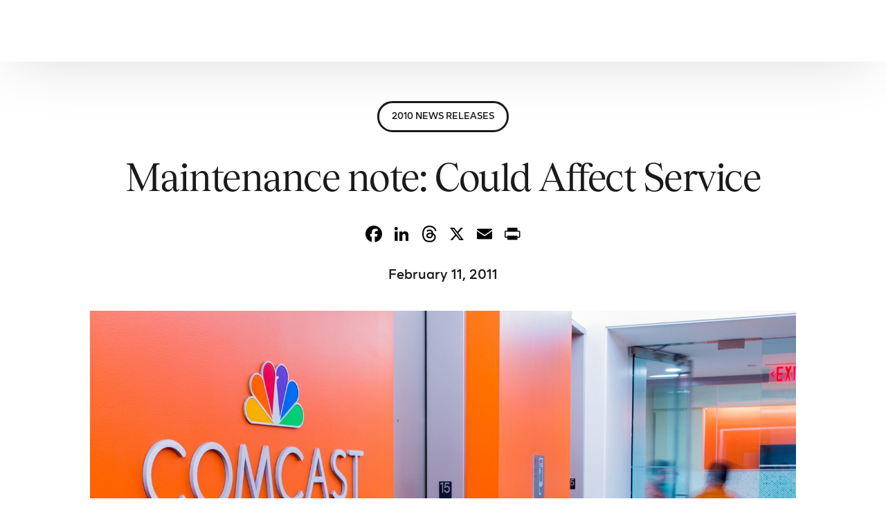

--- FILE ---
content_type: text/html; charset=UTF-8
request_url: https://washington.comcast.com/2011/02/11/maintenance-note-could-affect-service/
body_size: 15924
content:
<!doctype html>
<html lang="en-US">
<head>
	<meta charset="UTF-8">
	<meta name="viewport" content="width=device-width, initial-scale=1">
	<link rel="profile" href="https://gmpg.org/xfn/11">

	<title>Maintenance note: Could Affect Service | Comcast Washington</title>
<meta name='robots' content='max-image-preview:large' />
	<style>img:is([sizes="auto" i], [sizes^="auto," i]) { contain-intrinsic-size: 3000px 1500px }</style>
	<link rel='dns-prefetch' href='//static.addtoany.com' />
<link rel='dns-prefetch' href='//fonts.googleapis.com' />
<link rel="alternate" type="application/rss+xml" title="Comcast Washington &raquo; Feed" href="https://washington.comcast.com/feed/" />
<link rel="preload" href="https://fieldteams.comcast.com/wp-content/uploads/2024/12/ComcastNewVision-Regular.ttf" as="font" type="font/ttf" crossorigin="anonymous"> <link rel="preload" href="https://fieldteams.comcast.com/wp-content/uploads/2024/12/ComcastNewVision-Light.ttf" as="font" type="font/ttf" crossorigin="anonymous"> <link rel="preload" href="https://fieldteams.comcast.com/wp-content/uploads/2024/12/ComcastNewVision-ExtraLight.ttf" as="font" type="font/ttf" crossorigin="anonymous"> <link rel="preload" href="https://fieldteams.comcast.com/wp-content/uploads/2024/12/ComcastNewVision-RegularItalic.ttf" as="font" type="font/ttf" crossorigin="anonymous"> <link rel="preload" href="https://fieldteams.comcast.com/wp-content/uploads/2024/12/ComcastNewVision-LightItalic.ttf" as="font" type="font/ttf" crossorigin="anonymous"> <link rel="preload" href="https://fieldteams.comcast.com/wp-content/uploads/2024/12/ComcastNewVision-ExtraLightItalic.ttf" as="font" type="font/ttf" crossorigin="anonymous"> <link rel="preload" href="https://fieldteams.comcast.com/wp-content/uploads/2024/12/ComcastNewVision-SemiBold.ttf" as="font" type="font/ttf" crossorigin="anonymous"> <link rel="preload" href="https://fieldteams.comcast.com/wp-content/uploads/2024/12/ComcastNewVision-SemiBoldItalic.ttf" as="font" type="font/ttf" crossorigin="anonymous"> <link rel="preload" href="https://fieldteams.comcast.com/wp-content/uploads/2024/12/ComcastNewVision-Bold.ttf" as="font" type="font/ttf" crossorigin="anonymous"> <link rel="preload" href="https://fieldteams.comcast.com/wp-content/uploads/2024/12/ComcastNewVision-BoldItalic.ttf" as="font" type="font/ttf" crossorigin="anonymous"> <link rel="preload" href="https://fieldteams.comcast.com/wp-content/uploads/2024/12/ComcastNewVision-ExtraBold.ttf" as="font" type="font/ttf" crossorigin="anonymous"> <link rel="preload" href="https://fieldteams.comcast.com/wp-content/uploads/2024/12/ComcastNewVision-ExtraBoldItalic.ttf" as="font" type="font/ttf" crossorigin="anonymous"> <link rel="preload" href="https://fieldteams.comcast.com/wp-content/uploads/2024/12/Tobias-Regular.woff" as="font" type="font/woff" crossorigin="anonymous"> <link rel="preload" href="https://fieldteams.comcast.com/wp-content/uploads/2024/12/Tobias-RegularItalic.woff" as="font" type="font/woff" crossorigin="anonymous"> <link rel="preload" href="https://fieldteams.comcast.com/wp-content/uploads/2024/12/Tobias-Medium.woff" as="font" type="font/woff" crossorigin="anonymous"> <link rel="preload" href="https://fieldteams.comcast.com/wp-content/uploads/2024/12/Tobias-MediumItalic.woff" as="font" type="font/woff" crossorigin="anonymous"> <link rel="stylesheet" type="text/css" href="https://cdn.comcast.com/cmp/css/cookie-consent.css" />
<meta name="google-site-verification" content="h02DVTcSS7ax8krFJXVlAwDVqQX_K8fij0veVohNkvc" />
<!-- OptanonConsentNoticeStart -->
<script type="text/javascript" src="https://cdn.cookielaw.org/consent/694db90c-18f3-4812-ada2-e68567228f7b/OtAutoBlock.js" ></script>
<script src="https://cdn.cookielaw.org/scripttemplates/otSDKStub.js" data-document-language="true" type="text/javascript" charset="UTF-8" data-domain-script="694db90c-18f3-4812-ada2-e68567228f7b" ></script>
<!-- OptanonConsentNoticeEnd --><script>
window._wpemojiSettings = {"baseUrl":"https:\/\/s.w.org\/images\/core\/emoji\/16.0.1\/72x72\/","ext":".png","svgUrl":"https:\/\/s.w.org\/images\/core\/emoji\/16.0.1\/svg\/","svgExt":".svg","source":{"concatemoji":"https:\/\/washington.comcast.com\/wp-includes\/js\/wp-emoji-release.min.js?ver=a3edd00722f3a3430b3276e5bbf8cff6"}};
/*! This file is auto-generated */
!function(s,n){var o,i,e;function c(e){try{var t={supportTests:e,timestamp:(new Date).valueOf()};sessionStorage.setItem(o,JSON.stringify(t))}catch(e){}}function p(e,t,n){e.clearRect(0,0,e.canvas.width,e.canvas.height),e.fillText(t,0,0);var t=new Uint32Array(e.getImageData(0,0,e.canvas.width,e.canvas.height).data),a=(e.clearRect(0,0,e.canvas.width,e.canvas.height),e.fillText(n,0,0),new Uint32Array(e.getImageData(0,0,e.canvas.width,e.canvas.height).data));return t.every(function(e,t){return e===a[t]})}function u(e,t){e.clearRect(0,0,e.canvas.width,e.canvas.height),e.fillText(t,0,0);for(var n=e.getImageData(16,16,1,1),a=0;a<n.data.length;a++)if(0!==n.data[a])return!1;return!0}function f(e,t,n,a){switch(t){case"flag":return n(e,"\ud83c\udff3\ufe0f\u200d\u26a7\ufe0f","\ud83c\udff3\ufe0f\u200b\u26a7\ufe0f")?!1:!n(e,"\ud83c\udde8\ud83c\uddf6","\ud83c\udde8\u200b\ud83c\uddf6")&&!n(e,"\ud83c\udff4\udb40\udc67\udb40\udc62\udb40\udc65\udb40\udc6e\udb40\udc67\udb40\udc7f","\ud83c\udff4\u200b\udb40\udc67\u200b\udb40\udc62\u200b\udb40\udc65\u200b\udb40\udc6e\u200b\udb40\udc67\u200b\udb40\udc7f");case"emoji":return!a(e,"\ud83e\udedf")}return!1}function g(e,t,n,a){var r="undefined"!=typeof WorkerGlobalScope&&self instanceof WorkerGlobalScope?new OffscreenCanvas(300,150):s.createElement("canvas"),o=r.getContext("2d",{willReadFrequently:!0}),i=(o.textBaseline="top",o.font="600 32px Arial",{});return e.forEach(function(e){i[e]=t(o,e,n,a)}),i}function t(e){var t=s.createElement("script");t.src=e,t.defer=!0,s.head.appendChild(t)}"undefined"!=typeof Promise&&(o="wpEmojiSettingsSupports",i=["flag","emoji"],n.supports={everything:!0,everythingExceptFlag:!0},e=new Promise(function(e){s.addEventListener("DOMContentLoaded",e,{once:!0})}),new Promise(function(t){var n=function(){try{var e=JSON.parse(sessionStorage.getItem(o));if("object"==typeof e&&"number"==typeof e.timestamp&&(new Date).valueOf()<e.timestamp+604800&&"object"==typeof e.supportTests)return e.supportTests}catch(e){}return null}();if(!n){if("undefined"!=typeof Worker&&"undefined"!=typeof OffscreenCanvas&&"undefined"!=typeof URL&&URL.createObjectURL&&"undefined"!=typeof Blob)try{var e="postMessage("+g.toString()+"("+[JSON.stringify(i),f.toString(),p.toString(),u.toString()].join(",")+"));",a=new Blob([e],{type:"text/javascript"}),r=new Worker(URL.createObjectURL(a),{name:"wpTestEmojiSupports"});return void(r.onmessage=function(e){c(n=e.data),r.terminate(),t(n)})}catch(e){}c(n=g(i,f,p,u))}t(n)}).then(function(e){for(var t in e)n.supports[t]=e[t],n.supports.everything=n.supports.everything&&n.supports[t],"flag"!==t&&(n.supports.everythingExceptFlag=n.supports.everythingExceptFlag&&n.supports[t]);n.supports.everythingExceptFlag=n.supports.everythingExceptFlag&&!n.supports.flag,n.DOMReady=!1,n.readyCallback=function(){n.DOMReady=!0}}).then(function(){return e}).then(function(){var e;n.supports.everything||(n.readyCallback(),(e=n.source||{}).concatemoji?t(e.concatemoji):e.wpemoji&&e.twemoji&&(t(e.twemoji),t(e.wpemoji)))}))}((window,document),window._wpemojiSettings);
</script>
<style id='wp-emoji-styles-inline-css'>

	img.wp-smiley, img.emoji {
		display: inline !important;
		border: none !important;
		box-shadow: none !important;
		height: 1em !important;
		width: 1em !important;
		margin: 0 0.07em !important;
		vertical-align: -0.1em !important;
		background: none !important;
		padding: 0 !important;
	}
</style>
<link rel='stylesheet' id='wp-block-library-css' href='https://washington.comcast.com/wp-includes/css/dist/block-library/style.min.css?ver=a3edd00722f3a3430b3276e5bbf8cff6' media='all' />
<style id='classic-theme-styles-inline-css'>
/*! This file is auto-generated */
.wp-block-button__link{color:#fff;background-color:#32373c;border-radius:9999px;box-shadow:none;text-decoration:none;padding:calc(.667em + 2px) calc(1.333em + 2px);font-size:1.125em}.wp-block-file__button{background:#32373c;color:#fff;text-decoration:none}
</style>
<link rel='stylesheet' id='child-style-css' href='https://washington.comcast.com/wp-content/themes/uicore-pro-child/style.css?ver=a3edd00722f3a3430b3276e5bbf8cff6' media='all' />
<link rel='stylesheet' id='ui-e-post-meta-css' href='https://washington.comcast.com/wp-content/plugins/uicore-elements/assets/css/components/meta.css?ver=1.3.7' media='all' />
<link rel='stylesheet' id='elementor-frontend-css' href='https://washington.comcast.com/wp-content/plugins/elementor/assets/css/frontend.min.css?ver=3.32.5' media='all' />
<link rel='stylesheet' id='widget-heading-css' href='https://washington.comcast.com/wp-content/plugins/elementor/assets/css/widget-heading.min.css?ver=3.32.5' media='all' />
<link rel='stylesheet' id='widget-image-css' href='https://washington.comcast.com/wp-content/plugins/elementor/assets/css/widget-image.min.css?ver=3.32.5' media='all' />
<link rel='stylesheet' id='widget-divider-css' href='https://washington.comcast.com/wp-content/plugins/elementor/assets/css/widget-divider.min.css?ver=3.32.5' media='all' />
<link rel='stylesheet' id='ui-e-legacy-grid-css' href='https://washington.comcast.com/wp-content/plugins/uicore-elements/assets/css/components/legacy-grid.css?ver=1.3.7' media='all' />
<link rel='stylesheet' id='ui-e-animation-css' href='https://washington.comcast.com/wp-content/plugins/uicore-elements/assets/css/components/global-animations.css?ver=1.3.7' media='all' />
<link rel='stylesheet' id='ui-e-entrance-css' href='https://washington.comcast.com/wp-content/plugins/uicore-elements/assets/css/components/global-entrances.css?ver=1.3.7' media='all' />
<link rel='stylesheet' id='uael-frontend-css' href='https://washington.comcast.com/wp-content/plugins/ultimate-elementor/assets/min-css/uael-frontend.min.css?ver=1.40.5' media='all' />
<link rel='stylesheet' id='uael-teammember-social-icons-css' href='https://washington.comcast.com/wp-content/plugins/elementor/assets/css/widget-social-icons.min.css?ver=3.24.0' media='all' />
<link rel='stylesheet' id='uael-social-share-icons-brands-css' href='https://washington.comcast.com/wp-content/plugins/elementor/assets/lib/font-awesome/css/brands.css?ver=5.15.3' media='all' />
<link rel='stylesheet' id='uael-social-share-icons-fontawesome-css' href='https://washington.comcast.com/wp-content/plugins/elementor/assets/lib/font-awesome/css/fontawesome.css?ver=5.15.3' media='all' />
<link rel='stylesheet' id='uael-nav-menu-icons-css' href='https://washington.comcast.com/wp-content/plugins/elementor/assets/lib/font-awesome/css/solid.css?ver=5.15.3' media='all' />
<link rel='stylesheet' id='elementor-post-25735-css' href='https://washington.comcast.com/wp-content/uploads/sites/14/elementor/css/post-25735.css?ver=1761070677' media='all' />
<link rel='stylesheet' id='simple-social-icons-font-css' href='https://washington.comcast.com/wp-content/plugins/simple-social-icons/css/style.css?ver=3.0.2' media='all' />
<link rel='stylesheet' id='addtoany-css' href='https://washington.comcast.com/wp-content/plugins/add-to-any/addtoany.min.css?ver=1.16' media='all' />
<style id='addtoany-inline-css'>
.addtoany_content { text-align:center; }
.addtoany_container .addtoany_content { text-align:center; }
</style>
<link rel='stylesheet' id='uicore_global-css' href='https://washington.comcast.com/wp-content/uploads/sites/14/uicore-global.css?ver=2808' media='all' />
<link rel='stylesheet' id='uicore_blog_fonts-css' href='//fonts.googleapis.com/css?family=Tobias%3A700%7CTobias%3A700%7CTobias%3A700%7CTobias%3A700%7CTobias%3A700%7CComcast+New+Vision%3A300%7CComcast+New+Vision%3A300%7CComcast+New+Vision%3A600%7C&#038;ver=6.8.3' media='all' />
<link rel='stylesheet' id='uicore-blog-st-css' href='https://washington.comcast.com/wp-content/uploads/sites/14/uicore-blog.css?ver=2808' media='all' />
<link rel='stylesheet' id='bdt-uikit-css' href='https://washington.comcast.com/wp-content/plugins/bdthemes-element-pack/assets/css/bdt-uikit.css?ver=3.21.7' media='all' />
<link rel='stylesheet' id='ep-helper-css' href='https://washington.comcast.com/wp-content/plugins/bdthemes-element-pack/assets/css/ep-helper.css?ver=8.5.0' media='all' />
<script src="https://washington.comcast.com/wp-includes/js/jquery/jquery.min.js?ver=3.7.1" id="jquery-core-js"></script>
<script src="https://washington.comcast.com/wp-includes/js/jquery/jquery-migrate.min.js?ver=3.4.1" id="jquery-migrate-js"></script>
<script id="addtoany-core-js-before">
window.a2a_config=window.a2a_config||{};a2a_config.callbacks=[];a2a_config.overlays=[];a2a_config.templates={};
a2a_config.callbacks.push({ready:function(){document.querySelectorAll(".a2a_s_undefined").forEach(function(emptyIcon){emptyIcon.parentElement.style.display="none";})}});
a2a_config.icon_color="transparent,#000000";
</script>
<script defer src="https://static.addtoany.com/menu/page.js" id="addtoany-core-js"></script>
<script defer src="https://washington.comcast.com/wp-content/plugins/add-to-any/addtoany.min.js?ver=1.1" id="addtoany-jquery-js"></script>
<script id="wpgmza_data-js-extra">
var wpgmza_google_api_status = {"message":"Enqueued","code":"ENQUEUED"};
</script>
<script src="https://washington.comcast.com/wp-content/plugins/wp-google-maps/wpgmza_data.js?ver=a3edd00722f3a3430b3276e5bbf8cff6" id="wpgmza_data-js"></script>
<script src="https://washington.comcast.com/wp-content/themes/uicore-pro-child/scripts.js?ver=a3edd00722f3a3430b3276e5bbf8cff6" id="custom-script-js"></script>
<script id="beehive-gtm-frontend-header-js-after">
var dataLayer = [];
(function(w,d,s,l,i){w[l]=w[l]||[];w[l].push({'gtm.start':
			new Date().getTime(),event:'gtm.js'});var f=d.getElementsByTagName(s)[0],
			j=d.createElement(s),dl=l!='dataLayer'?'&l='+l:'';j.async=true;j.src=
			'https://www.googletagmanager.com/gtm.js?id='+i+dl;f.parentNode.insertBefore(j,f);
			})(window,document,'script','dataLayer','GTM-T7W6RX7');
</script>
<link rel="https://api.w.org/" href="https://washington.comcast.com/wp-json/" /><link rel="alternate" title="JSON" type="application/json" href="https://washington.comcast.com/wp-json/wp/v2/posts/1102" /><link rel="EditURI" type="application/rsd+xml" title="RSD" href="https://washington.comcast.com/xmlrpc.php?rsd" />
<link rel="alternate" title="oEmbed (JSON)" type="application/json+oembed" href="https://washington.comcast.com/wp-json/oembed/1.0/embed?url=https%3A%2F%2Fwashington.comcast.com%2F2011%2F02%2F11%2Fmaintenance-note-could-affect-service%2F" />
<link rel="alternate" title="oEmbed (XML)" type="text/xml+oembed" href="https://washington.comcast.com/wp-json/oembed/1.0/embed?url=https%3A%2F%2Fwashington.comcast.com%2F2011%2F02%2F11%2Fmaintenance-note-could-affect-service%2F&#038;format=xml" />
					<!-- Google Analytics tracking code output by Beehive Analytics -->
						<script async src="https://www.googletagmanager.com/gtag/js?id=G-PFKX3NZ6PY&l=beehiveDataLayer"></script>
		<script>
						window.beehiveDataLayer = window.beehiveDataLayer || [];
			function beehive_ga() {beehiveDataLayer.push(arguments);}
			beehive_ga('js', new Date())
						beehive_ga('config', 'G-PFKX3NZ6PY', {
				'anonymize_ip': false,
				'allow_google_signals': false,
			})
					</script>
		<meta name="generator" content="Elementor 3.32.5; features: e_font_icon_svg, additional_custom_breakpoints; settings: css_print_method-external, google_font-enabled, font_display-auto">
<!-- SEO meta tags powered by SmartCrawl https://wpmudev.com/project/smartcrawl-wordpress-seo/ -->
<link rel="canonical" href="https://washington.comcast.com/2011/02/11/maintenance-note-could-affect-service/" />
<meta name="description" content="At noon today, we&#039;ll be switching out a piece of network equipment that might disable our simplest cable TV boxes. The boxes should be back up soon, bu ..." />
<script type="application/ld+json">{"@context":"https:\/\/schema.org","@graph":[{"@type":"Organization","@id":"https:\/\/washington.comcast.com\/#schema-publishing-organization","url":"https:\/\/washington.comcast.com","name":"Comcast Washington"},{"@type":"WebSite","@id":"https:\/\/washington.comcast.com\/#schema-website","url":"https:\/\/washington.comcast.com","name":"Comcast Washington","encoding":"UTF-8","potentialAction":{"@type":"SearchAction","target":"https:\/\/washington.comcast.com\/search\/{search_term_string}\/","query-input":"required name=search_term_string"}},{"@type":"BreadcrumbList","@id":"https:\/\/washington.comcast.com\/2011\/02\/11\/maintenance-note-could-affect-service?page&year=2011&monthnum=02&day=11&name=maintenance-note-could-affect-service\/#breadcrumb","itemListElement":[{"@type":"ListItem","position":1,"name":"Home","item":"https:\/\/washington.comcast.com"},{"@type":"ListItem","position":2,"name":"News Releases","item":"https:\/\/washington.comcast.com\/category\/news-releases\/"},{"@type":"ListItem","position":3,"name":"2010 News Releases","item":"https:\/\/washington.comcast.com\/category\/news-releases\/2010-news-releases\/"},{"@type":"ListItem","position":4,"name":"Maintenance note: Could Affect Service"}]},{"@type":"Person","@id":"https:\/\/washington.comcast.com\/author\/6443wpczar\/#schema-author","name":"Joseph Taylor Jr.","url":"https:\/\/washington.comcast.com\/author\/6443wpczar\/"},{"@type":"WebPage","@id":"https:\/\/washington.comcast.com\/2011\/02\/11\/maintenance-note-could-affect-service\/#schema-webpage","isPartOf":{"@id":"https:\/\/washington.comcast.com\/#schema-website"},"publisher":{"@id":"https:\/\/washington.comcast.com\/#schema-publishing-organization"},"url":"https:\/\/washington.comcast.com\/2011\/02\/11\/maintenance-note-could-affect-service\/"},{"@type":"Article","mainEntityOfPage":{"@id":"https:\/\/washington.comcast.com\/2011\/02\/11\/maintenance-note-could-affect-service\/#schema-webpage"},"author":{"@id":"https:\/\/washington.comcast.com\/author\/6443wpczar\/#schema-author"},"publisher":{"@id":"https:\/\/washington.comcast.com\/#schema-publishing-organization"},"dateModified":"2023-10-27T16:32:11","datePublished":"2011-02-11T11:59:24","headline":"Maintenance note: Could Affect Service | Comcast Washington","description":"At noon today, we&#039;ll be switching out a piece of network equipment that might disable our simplest cable TV boxes. The boxes should be back up soon, bu ...","name":"Maintenance note: Could Affect Service","image":{"@type":"ImageObject","@id":"https:\/\/washington.comcast.com\/2011\/02\/11\/maintenance-note-could-affect-service\/#schema-article-image","url":"https:\/\/washington.comcast.com\/wp-content\/uploads\/sites\/14\/2020\/02\/corporate_thb-3.jpg","height":900,"width":1600},"thumbnailUrl":"https:\/\/washington.comcast.com\/wp-content\/uploads\/sites\/14\/2020\/02\/corporate_thb-3.jpg"}]}</script>
<meta property="og:type" content="article" />
<meta property="og:url" content="https://washington.comcast.com/2011/02/11/maintenance-note-could-affect-service/" />
<meta property="og:title" content="Maintenance note: Could Affect Service | Comcast Washington" />
<meta property="og:description" content="At noon today, we&#039;ll be switching out a piece of network equipment that might disable our simplest cable TV boxes. The boxes should be back up soon, bu ..." />
<meta property="og:image" content="https://washington.comcast.com/wp-content/uploads/sites/14/2020/02/corporate_thb-3.jpg" />
<meta property="og:image:width" content="1600" />
<meta property="og:image:height" content="900" />
<meta property="article:published_time" content="2011-02-11T11:59:24" />
<meta property="article:author" content="Joseph Taylor Jr." />
<meta name="twitter:card" content="summary_large_image" />
<meta name="twitter:title" content="Maintenance note: Could Affect Service | Comcast Washington" />
<meta name="twitter:description" content="At noon today, we&#039;ll be switching out a piece of network equipment that might disable our simplest cable TV boxes. The boxes should be back up soon, bu ..." />
<meta name="twitter:image" content="https://washington.comcast.com/wp-content/uploads/sites/14/2020/02/corporate_thb-3.jpg" />
<!-- /SEO -->
<meta name="theme-color" content="#6E55DC" />
        <link rel="shortcut icon" href="https://washington.comcast.com/wp-content/uploads/sites/14/2025/05/Comcast_Master_FAVICON.png" >
		<link rel="icon" href="https://washington.comcast.com/wp-content/uploads/sites/14/2025/05/Comcast_Master_FAVICON.png" >
		<link rel="apple-touch-icon" sizes="152x152" href="https://washington.comcast.com/wp-content/uploads/sites/14/2025/05/Comcast_Master_FAVICON.png">
		<link rel="apple-touch-icon" sizes="120x120" href="https://washington.comcast.com/wp-content/uploads/sites/14/2025/05/Comcast_Master_FAVICON.png">
		<link rel="apple-touch-icon" sizes="76x76" href="https://washington.comcast.com/wp-content/uploads/sites/14/2025/05/Comcast_Master_FAVICON.png">
        <link rel="apple-touch-icon" href="https://washington.comcast.com/wp-content/uploads/sites/14/2025/05/Comcast_Master_FAVICON.png">
        			<style>
				.e-con.e-parent:nth-of-type(n+4):not(.e-lazyloaded):not(.e-no-lazyload),
				.e-con.e-parent:nth-of-type(n+4):not(.e-lazyloaded):not(.e-no-lazyload) * {
					background-image: none !important;
				}
				@media screen and (max-height: 1024px) {
					.e-con.e-parent:nth-of-type(n+3):not(.e-lazyloaded):not(.e-no-lazyload),
					.e-con.e-parent:nth-of-type(n+3):not(.e-lazyloaded):not(.e-no-lazyload) * {
						background-image: none !important;
					}
				}
				@media screen and (max-height: 640px) {
					.e-con.e-parent:nth-of-type(n+2):not(.e-lazyloaded):not(.e-no-lazyload),
					.e-con.e-parent:nth-of-type(n+2):not(.e-lazyloaded):not(.e-no-lazyload) * {
						background-image: none !important;
					}
				}
			</style>
			<link rel="icon" href="https://washington.comcast.com/wp-content/uploads/sites/14/2025/05/Comcast_Master_FAVICON-150x150.png" sizes="32x32" />
<link rel="icon" href="https://washington.comcast.com/wp-content/uploads/sites/14/2025/05/Comcast_Master_FAVICON-300x300.png" sizes="192x192" />
<link rel="apple-touch-icon" href="https://washington.comcast.com/wp-content/uploads/sites/14/2025/05/Comcast_Master_FAVICON-300x300.png" />
<meta name="msapplication-TileImage" content="https://washington.comcast.com/wp-content/uploads/sites/14/2025/05/Comcast_Master_FAVICON-300x300.png" />
<style id='uicore-custom-fonts'> 
 @font-face { font-family:"Comcast New Vision";src:url("https://fieldteams.comcast.com/wp-content/uploads/2024/12/ComcastNewVision-Regular.ttf") format('truetype');font-display:auto;font-style:normal;font-weight:400;} @font-face { font-family:"Comcast New Vision";src:url("https://fieldteams.comcast.com/wp-content/uploads/2024/12/ComcastNewVision-Light.ttf") format('truetype');font-display:auto;font-style:normal;font-weight:300;} @font-face { font-family:"Comcast New Vision";src:url("https://fieldteams.comcast.com/wp-content/uploads/2024/12/ComcastNewVision-ExtraLight.ttf") format('truetype');font-display:auto;font-style:normal;font-weight:100;} @font-face { font-family:"Comcast New Vision";src:url("https://fieldteams.comcast.com/wp-content/uploads/2024/12/ComcastNewVision-RegularItalic.ttf") format('truetype');font-display:auto;font-style:italic;font-weight:normal;} @font-face { font-family:"Comcast New Vision";src:url("https://fieldteams.comcast.com/wp-content/uploads/2024/12/ComcastNewVision-LightItalic.ttf") format('truetype');font-display:auto;font-style:italic;font-weight:300;} @font-face { font-family:"Comcast New Vision";src:url("https://fieldteams.comcast.com/wp-content/uploads/2024/12/ComcastNewVision-ExtraLightItalic.ttf") format('truetype');font-display:auto;font-style:italic;font-weight:100;} @font-face { font-family:"Comcast New Vision";src:url("https://fieldteams.comcast.com/wp-content/uploads/2024/12/ComcastNewVision-SemiBold.ttf") format('truetype');font-display:auto;font-style:normal;font-weight:500;} @font-face { font-family:"Comcast New Vision";src:url("https://fieldteams.comcast.com/wp-content/uploads/2024/12/ComcastNewVision-SemiBoldItalic.ttf") format('truetype');font-display:auto;font-style:italic;font-weight:500;} @font-face { font-family:"Comcast New Vision";src:url("https://fieldteams.comcast.com/wp-content/uploads/2024/12/ComcastNewVision-Bold.ttf") format('truetype');font-display:auto;font-style:normal;font-weight:700;} @font-face { font-family:"Comcast New Vision";src:url("https://fieldteams.comcast.com/wp-content/uploads/2024/12/ComcastNewVision-BoldItalic.ttf") format('truetype');font-display:auto;font-style:italic;font-weight:700;} @font-face { font-family:"Comcast New Vision";src:url("https://fieldteams.comcast.com/wp-content/uploads/2024/12/ComcastNewVision-ExtraBold.ttf") format('truetype');font-display:auto;font-style:normal;font-weight:900;} @font-face { font-family:"Comcast New Vision";src:url("https://fieldteams.comcast.com/wp-content/uploads/2024/12/ComcastNewVision-ExtraBoldItalic.ttf") format('truetype');font-display:auto;font-style:italic;font-weight:900;} @font-face { font-family:"Tobias";src:url("https://fieldteams.comcast.com/wp-content/uploads/2024/12/Tobias-Regular.woff") format('woff');font-display:auto;font-style:normal;font-weight:400;} @font-face { font-family:"Tobias";src:url("https://fieldteams.comcast.com/wp-content/uploads/2024/12/Tobias-RegularItalic.woff") format('woff');font-display:auto;font-style:italic;font-weight:normal;} @font-face { font-family:"Tobias";src:url("https://fieldteams.comcast.com/wp-content/uploads/2024/12/Tobias-Medium.woff") format('woff');font-display:auto;font-style:normal;font-weight:500;} @font-face { font-family:"Tobias";src:url("https://fieldteams.comcast.com/wp-content/uploads/2024/12/Tobias-MediumItalic.woff") format('woff');font-display:auto;font-style:italic;font-weight:500;}
 </style>         <style>
            .uicore-animate-scroll {
                animation-fill-mode: both;
                animation-timing-function: linear;
                animation-timeline: view(block);
            }

            .uicore-animate-hide {
                opacity: 0;
                visibility: hidden;
            }
        </style>
        <script>
            document.addEventListener('DOMContentLoaded', function() {
                const supportsAnimationTimeline = CSS.supports("animation-timeline", "scroll()");

                if (!supportsAnimationTimeline && document.querySelector('.uicore-animate-scroll')) {
                    const script = document.createElement('script');
                    script.src = "https://washington.comcast.com/wp-content/plugins/uicore-animate/assets/js/scroll-timeline.js";
                    script.async = true;
                    document.head.appendChild(script);
                }
            });
        </script>


<script>(window.BOOMR_mq=window.BOOMR_mq||[]).push(["addVar",{"rua.upush":"false","rua.cpush":"true","rua.upre":"false","rua.cpre":"true","rua.uprl":"false","rua.cprl":"false","rua.cprf":"false","rua.trans":"SJ-4359020e-8791-47a3-9728-ca22e12e3866","rua.cook":"false","rua.ims":"false","rua.ufprl":"false","rua.cfprl":"false","rua.isuxp":"false","rua.texp":"norulematch","rua.ceh":"false","rua.ueh":"false","rua.ieh.st":"0"}]);</script>
                              <script>!function(e){var n="https://s.go-mpulse.net/boomerang/";if("False"=="True")e.BOOMR_config=e.BOOMR_config||{},e.BOOMR_config.PageParams=e.BOOMR_config.PageParams||{},e.BOOMR_config.PageParams.pci=!0,n="https://s2.go-mpulse.net/boomerang/";if(window.BOOMR_API_key="Q7CB9-8CVTK-A99KW-YB3SC-XWNEV",function(){function e(){if(!o){var e=document.createElement("script");e.id="boomr-scr-as",e.src=window.BOOMR.url,e.async=!0,i.parentNode.appendChild(e),o=!0}}function t(e){o=!0;var n,t,a,r,d=document,O=window;if(window.BOOMR.snippetMethod=e?"if":"i",t=function(e,n){var t=d.createElement("script");t.id=n||"boomr-if-as",t.src=window.BOOMR.url,BOOMR_lstart=(new Date).getTime(),e=e||d.body,e.appendChild(t)},!window.addEventListener&&window.attachEvent&&navigator.userAgent.match(/MSIE [67]\./))return window.BOOMR.snippetMethod="s",void t(i.parentNode,"boomr-async");a=document.createElement("IFRAME"),a.src="about:blank",a.title="",a.role="presentation",a.loading="eager",r=(a.frameElement||a).style,r.width=0,r.height=0,r.border=0,r.display="none",i.parentNode.appendChild(a);try{O=a.contentWindow,d=O.document.open()}catch(_){n=document.domain,a.src="javascript:var d=document.open();d.domain='"+n+"';void(0);",O=a.contentWindow,d=O.document.open()}if(n)d._boomrl=function(){this.domain=n,t()},d.write("<bo"+"dy onload='document._boomrl();'>");else if(O._boomrl=function(){t()},O.addEventListener)O.addEventListener("load",O._boomrl,!1);else if(O.attachEvent)O.attachEvent("onload",O._boomrl);d.close()}function a(e){window.BOOMR_onload=e&&e.timeStamp||(new Date).getTime()}if(!window.BOOMR||!window.BOOMR.version&&!window.BOOMR.snippetExecuted){window.BOOMR=window.BOOMR||{},window.BOOMR.snippetStart=(new Date).getTime(),window.BOOMR.snippetExecuted=!0,window.BOOMR.snippetVersion=12,window.BOOMR.url=n+"Q7CB9-8CVTK-A99KW-YB3SC-XWNEV";var i=document.currentScript||document.getElementsByTagName("script")[0],o=!1,r=document.createElement("link");if(r.relList&&"function"==typeof r.relList.supports&&r.relList.supports("preload")&&"as"in r)window.BOOMR.snippetMethod="p",r.href=window.BOOMR.url,r.rel="preload",r.as="script",r.addEventListener("load",e),r.addEventListener("error",function(){t(!0)}),setTimeout(function(){if(!o)t(!0)},3e3),BOOMR_lstart=(new Date).getTime(),i.parentNode.appendChild(r);else t(!1);if(window.addEventListener)window.addEventListener("load",a,!1);else if(window.attachEvent)window.attachEvent("onload",a)}}(),"".length>0)if(e&&"performance"in e&&e.performance&&"function"==typeof e.performance.setResourceTimingBufferSize)e.performance.setResourceTimingBufferSize();!function(){if(BOOMR=e.BOOMR||{},BOOMR.plugins=BOOMR.plugins||{},!BOOMR.plugins.AK){var n="true"=="true"?1:0,t="",a="amjuz4dio66fw2igm5va-f-e222a2969-clientnsv4-s.akamaihd.net",i="false"=="true"?2:1,o={"ak.v":"39","ak.cp":"1713560","ak.ai":parseInt("1108168",10),"ak.ol":"0","ak.cr":9,"ak.ipv":4,"ak.proto":"h2","ak.rid":"7cf1971","ak.r":35414,"ak.a2":n,"ak.m":"dsca","ak.n":"essl","ak.bpcip":"3.19.76.0","ak.cport":40382,"ak.gh":"104.119.188.38","ak.quicv":"","ak.tlsv":"tls1.3","ak.0rtt":"","ak.0rtt.ed":"","ak.csrc":"-","ak.acc":"","ak.t":"1762027370","ak.ak":"hOBiQwZUYzCg5VSAfCLimQ==ZgxyU/ltfscNYgQcdrWzygYTvNIKhcCAI4V4kwoxA/izps/RPkF9fuvgL6X50urRITmD8BqON+BsvmRwwUxrFiAc6me/1EQ4n9B6+V7KEiAZQwbMdpYh6k84mTdjBopB2GuZJCw8FT4sj/ZrhRDXfjBXw7YuEoMOrzfAa8gxaW8PIZ7/A5P0E/qaMuySv6ZTb9bQu6XpjfEEQrJPoTZyAHJd8RlkSMClsXk95XiFQG9BJoUow9b0GbxgAPofp2RT68h3s4GH64Jy0o8MPnsKlFhxYO1Uzr3uwO3z/szKrkss+ggVxScJ5kO+hvvn/PMJQIYiGerssCeedFbObHnewmxdfmLvPuvpj+M9l45Y8NCn10qFTwSjbs/g9onaIiYEug9r0a1IV4CMkvS0Fs8r1ctsY4K6c2JPmqF5bjQs2G0=","ak.pv":"8","ak.dpoabenc":"","ak.tf":i};if(""!==t)o["ak.ruds"]=t;var r={i:!1,av:function(n){var t="http.initiator";if(n&&(!n[t]||"spa_hard"===n[t]))o["ak.feo"]=void 0!==e.aFeoApplied?1:0,BOOMR.addVar(o)},rv:function(){var e=["ak.bpcip","ak.cport","ak.cr","ak.csrc","ak.gh","ak.ipv","ak.m","ak.n","ak.ol","ak.proto","ak.quicv","ak.tlsv","ak.0rtt","ak.0rtt.ed","ak.r","ak.acc","ak.t","ak.tf"];BOOMR.removeVar(e)}};BOOMR.plugins.AK={akVars:o,akDNSPreFetchDomain:a,init:function(){if(!r.i){var e=BOOMR.subscribe;e("before_beacon",r.av,null,null),e("onbeacon",r.rv,null,null),r.i=!0}return this},is_complete:function(){return!0}}}}()}(window);</script></head>

<body data-rsssl=1 class="wp-singular post-template-default single single-post postid-1102 single-format-standard wp-embed-responsive wp-theme-uicore-pro wp-child-theme-uicore-pro-child ui-a-dsmm-slide  uicore-sticky-tb uicore-menu-focus uicore-blog uicore-narow elementor-default elementor-kit-24366 elementor-page-25735">
				<noscript>
			<iframe src="https://www.googletagmanager.com/ns.html?id=GTM-T7W6RX7" height="0" width="0" style="display:none;visibility:hidden"></iframe>
		</noscript>
		<div class="uicore-animation-bg"></div><!-- Custom HTML - Page Options --><!-- 1.1 uicore_before_body_content -->	<div class="uicore-body-content">
		<!-- 1.2 uicore_before_page_content -->		<div id="uicore-page">
		<div class="uicore-progress-bar"></div>
        <div data-uils="header" data-uils-title="Header" id="wrapper-navbar" itemscope itemtype="http://schema.org/WebSite" class="uicore uicore-navbar uicore-section uicore-h-classic uicore-sticky ui-smart-sticky "><div class="uicore-header-wrapper">
            <nav class="uicore uicore-container">
            		 <div class="uicore-branding "
              data-uils="header-branding"
              data-uils-title="Site Logo"
              >
                
			<a href="https://washington.comcast.com/" rel="home">
                <img fetchpriority="high" class="uicore uicore-logo uicore-main" src="https://washington.comcast.com/wp-content/uploads/sites/14/2024/12/Comcast-Washington-scaled.webp" alt="Comcast Washington" width="2560" height="406"/>
				<img class="uicore uicore-logo uicore-second" src="https://washington.comcast.com/wp-content/uploads/sites/14/2024/12/Comcast-Washington-scaled.webp" alt="Comcast Washington" width="2560" height="406"/>
				<img class="uicore uicore-logo uicore-mobile-main" src="https://washington.comcast.com/wp-content/uploads/sites/14/2024/12/Comcast-Washington-scaled.webp" alt="Comcast Washington" width="2560" height="406"/>
				<img loading="lazy" class="uicore uicore-logo uicore-mobile-second" src="https://washington.comcast.com/wp-content/uploads/sites/14/2024/12/Comcast-Washington-scaled.webp" alt="Comcast Washington" width="2560" height="406"/>
			</a>

		        </div>
		        <div class='uicore-nav-menu'>
            <div class="uicore-menu-container uicore-nav"><ul data-uils="header-menu" data-uils-title="Navigation Menu" class="uicore-menu"><li class="menu-item menu-item-type-post_type menu-item-object-page menu-item-25712"><a href="https://washington.comcast.com/about/"><span class="ui-menu-item-wrapper">About</span></a></li>
<li class="menu-item menu-item-type-post_type menu-item-object-page menu-item-24871"><a href="https://washington.comcast.com/communitygiving/"><span class="ui-menu-item-wrapper">Community Giving</span></a></li>
<li class="menu-item menu-item-type-post_type menu-item-object-page menu-item-25750"><a href="https://washington.comcast.com/network-expansion/"><span class="ui-menu-item-wrapper">Network Expansion</span></a></li>
<li class="menu-item menu-item-type-post_type menu-item-object-page menu-item-24416"><a href="https://washington.comcast.com/be-prepared/"><span class="ui-menu-item-wrapper">Be Prepared</span></a></li>
<li class="menu-item menu-item-type-post_type menu-item-object-page menu-item-25713"><a href="https://washington.comcast.com/contact/"><span class="ui-menu-item-wrapper">Contact</span></a></li>
</ul></div><div class="uicore uicore-extra" data-uils="header_extra" data-uils-title="Header Extras">            <div class="uicore uicore-search-btn uicore-i-search uicore-link uicore-only-desktop" aria-label="search-toggle"></div>
        </div>        </div>
		<div class="uicore-mobile-head-right">            <div class="uicore uicore-search-btn uicore-i-search uicore-link uicore-only-mobile" aria-label="search-toggle"></div>
                    <button type="button" class="uicore-toggle uicore-ham" aria-label="mobile-menu">
                <span class="bars">
                    <span class="bar"></span>
                    <span class="bar"></span>
                    <span class="bar"></span>
                </span>
            </button>
        </div>            </nav>

            </div>
                    </div><!-- #wrapper-navbar end -->
        <!-- 1.3 uicore_page -->			<div id="content" class="uicore-content">

			<!-- 1.4 uicore_before_content -->
<div id="primary" class="content-area">

			<div data-elementor-type="single-post" data-elementor-id="25735" class="elementor elementor-25735 elementor-location-single post-1102 post type-post status-publish format-standard has-post-thumbnail hentry category-2010-news-releases" data-elementor-settings="{&quot;element_pack_global_tooltip_width&quot;:{&quot;unit&quot;:&quot;px&quot;,&quot;size&quot;:&quot;&quot;,&quot;sizes&quot;:[]},&quot;element_pack_global_tooltip_width_tablet&quot;:{&quot;unit&quot;:&quot;px&quot;,&quot;size&quot;:&quot;&quot;,&quot;sizes&quot;:[]},&quot;element_pack_global_tooltip_width_mobile&quot;:{&quot;unit&quot;:&quot;px&quot;,&quot;size&quot;:&quot;&quot;,&quot;sizes&quot;:[]},&quot;element_pack_global_tooltip_padding&quot;:{&quot;unit&quot;:&quot;px&quot;,&quot;top&quot;:&quot;&quot;,&quot;right&quot;:&quot;&quot;,&quot;bottom&quot;:&quot;&quot;,&quot;left&quot;:&quot;&quot;,&quot;isLinked&quot;:true},&quot;element_pack_global_tooltip_padding_tablet&quot;:{&quot;unit&quot;:&quot;px&quot;,&quot;top&quot;:&quot;&quot;,&quot;right&quot;:&quot;&quot;,&quot;bottom&quot;:&quot;&quot;,&quot;left&quot;:&quot;&quot;,&quot;isLinked&quot;:true},&quot;element_pack_global_tooltip_padding_mobile&quot;:{&quot;unit&quot;:&quot;px&quot;,&quot;top&quot;:&quot;&quot;,&quot;right&quot;:&quot;&quot;,&quot;bottom&quot;:&quot;&quot;,&quot;left&quot;:&quot;&quot;,&quot;isLinked&quot;:true},&quot;element_pack_global_tooltip_border_radius&quot;:{&quot;unit&quot;:&quot;px&quot;,&quot;top&quot;:&quot;&quot;,&quot;right&quot;:&quot;&quot;,&quot;bottom&quot;:&quot;&quot;,&quot;left&quot;:&quot;&quot;,&quot;isLinked&quot;:true},&quot;element_pack_global_tooltip_border_radius_tablet&quot;:{&quot;unit&quot;:&quot;px&quot;,&quot;top&quot;:&quot;&quot;,&quot;right&quot;:&quot;&quot;,&quot;bottom&quot;:&quot;&quot;,&quot;left&quot;:&quot;&quot;,&quot;isLinked&quot;:true},&quot;element_pack_global_tooltip_border_radius_mobile&quot;:{&quot;unit&quot;:&quot;px&quot;,&quot;top&quot;:&quot;&quot;,&quot;right&quot;:&quot;&quot;,&quot;bottom&quot;:&quot;&quot;,&quot;left&quot;:&quot;&quot;,&quot;isLinked&quot;:true}}" data-elementor-post-type="elementor_library">
			<div class="elementor-element elementor-element-189dfa65 e-flex e-con-boxed e-con e-parent" data-id="189dfa65" data-element_type="container">
					<div class="e-con-inner">
				<div class="elementor-element elementor-element-1eed5646 elementor-widget__width-auto elementor-widget elementor-widget-uicore-post-meta" data-id="1eed5646" data-element_type="widget" data-widget_type="uicore-post-meta.default">
				<div class="elementor-widget-container">
					<div class="ui-e-post-meta ui-e-tb-meta"><div class="ui-e-meta-item"><a href="https://washington.comcast.com/category/news-releases/2010-news-releases/" title="View 2010 News Releases posts">2010 News Releases</a></div></div>				</div>
				</div>
				<div class="elementor-element elementor-element-1e3c6871 elementor-widget__width-inherit elementor-widget elementor-widget-heading" data-id="1e3c6871" data-element_type="widget" data-widget_type="heading.default">
				<div class="elementor-widget-container">
					<h1 class="elementor-heading-title elementor-size-default">Maintenance note: Could Affect Service</h1>				</div>
				</div>
				<div class="elementor-element elementor-element-1548e72d elementor-widget elementor-widget-shortcode" data-id="1548e72d" data-element_type="widget" data-widget_type="shortcode.default">
				<div class="elementor-widget-container">
							<div class="elementor-shortcode"><div class="addtoany_shortcode"><div class="a2a_kit a2a_kit_size_32 addtoany_list" data-a2a-url="https://washington.comcast.com/2011/02/11/maintenance-note-could-affect-service/" data-a2a-title="Maintenance note: Could Affect Service"><a class="a2a_button_facebook" href="https://www.addtoany.com/add_to/facebook?linkurl=https%3A%2F%2Fwashington.comcast.com%2F2011%2F02%2F11%2Fmaintenance-note-could-affect-service%2F&amp;linkname=Maintenance%20note%3A%20Could%20Affect%20Service" title="Facebook" rel="nofollow noopener" target="_blank"></a><a class="a2a_button_linkedin" href="https://www.addtoany.com/add_to/linkedin?linkurl=https%3A%2F%2Fwashington.comcast.com%2F2011%2F02%2F11%2Fmaintenance-note-could-affect-service%2F&amp;linkname=Maintenance%20note%3A%20Could%20Affect%20Service" title="LinkedIn" rel="nofollow noopener" target="_blank"></a><a class="a2a_button_threads" href="https://www.addtoany.com/add_to/threads?linkurl=https%3A%2F%2Fwashington.comcast.com%2F2011%2F02%2F11%2Fmaintenance-note-could-affect-service%2F&amp;linkname=Maintenance%20note%3A%20Could%20Affect%20Service" title="Threads" rel="nofollow noopener" target="_blank"></a><a class="a2a_button_x" href="https://www.addtoany.com/add_to/x?linkurl=https%3A%2F%2Fwashington.comcast.com%2F2011%2F02%2F11%2Fmaintenance-note-could-affect-service%2F&amp;linkname=Maintenance%20note%3A%20Could%20Affect%20Service" title="X" rel="nofollow noopener" target="_blank"></a><a class="a2a_button_email" href="https://www.addtoany.com/add_to/email?linkurl=https%3A%2F%2Fwashington.comcast.com%2F2011%2F02%2F11%2Fmaintenance-note-could-affect-service%2F&amp;linkname=Maintenance%20note%3A%20Could%20Affect%20Service" title="Email" rel="nofollow noopener" target="_blank"></a><a class="a2a_button_printfriendly" href="https://www.addtoany.com/add_to/printfriendly?linkurl=https%3A%2F%2Fwashington.comcast.com%2F2011%2F02%2F11%2Fmaintenance-note-could-affect-service%2F&amp;linkname=Maintenance%20note%3A%20Could%20Affect%20Service" title="PrintFriendly" rel="nofollow noopener" target="_blank"></a></div></div></div>
						</div>
				</div>
				<div class="elementor-element elementor-element-3270ff1e elementor-widget elementor-widget-uicore-post-meta" data-id="3270ff1e" data-element_type="widget" data-widget_type="uicore-post-meta.default">
				<div class="elementor-widget-container">
					<div class="ui-e-post-meta ui-e-tb-meta"><div class="ui-e-meta-item">February 11, 2011</div></div>				</div>
				</div>
				<div class="elementor-element elementor-element-268f74ac elementor-widget elementor-widget-image" data-id="268f74ac" data-element_type="widget" data-widget_type="image.default">
				<div class="elementor-widget-container">
															<img loading="lazy" width="1600" height="900" src="https://washington.comcast.com/wp-content/uploads/sites/14/2020/02/corporate_thb-3.jpg" class="attachment-full size-full wp-image-24137" alt="The Comcast logo" srcset="https://washington.comcast.com/wp-content/uploads/sites/14/2020/02/corporate_thb-3.jpg 1600w, https://washington.comcast.com/wp-content/uploads/sites/14/2020/02/corporate_thb-3-300x169.jpg 300w, https://washington.comcast.com/wp-content/uploads/sites/14/2020/02/corporate_thb-3-1024x576.jpg 1024w, https://washington.comcast.com/wp-content/uploads/sites/14/2020/02/corporate_thb-3-768x432.jpg 768w, https://washington.comcast.com/wp-content/uploads/sites/14/2020/02/corporate_thb-3-1536x864.jpg 1536w, https://washington.comcast.com/wp-content/uploads/sites/14/2020/02/corporate_thb-3-720x405.jpg 720w, https://washington.comcast.com/wp-content/uploads/sites/14/2020/02/corporate_thb-3-480x270.jpg 480w, https://washington.comcast.com/wp-content/uploads/sites/14/2020/02/corporate_thb-3-220x124.jpg 220w" sizes="(max-width: 1600px) 100vw, 1600px" />															</div>
				</div>
				<div class="elementor-element elementor-element-73581405 elementor-widget__width-initial elementor-widget elementor-widget-uicore-the-content" data-id="73581405" data-element_type="widget" data-widget_type="uicore-the-content.default">
				<div class="elementor-widget-container">
					<p>At noon today, we&#8217;ll be switching out a piece of network equipment that might disable our simplest cable TV boxes. The boxes should be back up soon, but we will stay in touch about any delays. Once the equipment is replaced, everything should be fine; if a box were to freeze, the best solution would be to unplug it for half a minute and then plug it back in.</p>
<p>We&#8217;ll also put updates on our Facebook page.</p>
				</div>
				</div>
				<div class="elementor-element elementor-element-418a8d8d elementor-widget__width-auto elementor-widget elementor-widget-text-editor" data-id="418a8d8d" data-element_type="widget" id="fieldteams_article_content" data-widget_type="text-editor.default">
				<div class="elementor-widget-container">
									No Tags								</div>
				</div>
				<div class="elementor-element elementor-element-5e2e1e75 elementor-widget-divider--view-line elementor-widget elementor-widget-divider" data-id="5e2e1e75" data-element_type="widget" data-widget_type="divider.default">
				<div class="elementor-widget-container">
							<div class="elementor-divider">
			<span class="elementor-divider-separator">
						</span>
		</div>
						</div>
				</div>
				<div class="elementor-element elementor-element-4255f5cc elementor-widget elementor-widget-heading" data-id="4255f5cc" data-element_type="widget" data-widget_type="heading.default">
				<div class="elementor-widget-container">
					<h3 class="elementor-heading-title elementor-size-default">We think you may also be interested in...</h3>				</div>
				</div>
					</div>
				</div>
		<div class="elementor-element elementor-element-37d0d28c e-flex e-con-boxed e-con e-parent" data-id="37d0d28c" data-element_type="container">
					<div class="e-con-inner">
				<div class="elementor-element elementor-element-2462cc3c no ui-e-apg-classic ui-e-img-anim-zoom elementor-widget elementor-widget-uicore-advanced-post-grid" data-id="2462cc3c" data-element_type="widget" data-settings="{&quot;masonry&quot;:&quot;no&quot;}" data-widget_type="uicore-advanced-post-grid.default">
				<div class="elementor-widget-container">
					            <div class="ui-e-adv-grid ">
                
                <div class="ui-e-post-item ui-e-item ui-e-animations-wrp  ">
                    <article class="post-1 post type-post status-publish format-standard has-post-thumbnail hentry category-2009-news-releases category-news-releases tag-community-investment tag-news-releases-2009 tag-tacoma tag-tacoma-urban-league">
                        <div class="ui-e-post-top">
                                    <a class="ui-e-post-img-wrapp"
            href="https://washington.comcast.com/2009/01/22/hello-world/"
            title="View Post:Comcast Foundation Helps Tacoma Urban League Work With More Children">

                            <div class="ui-e-post-img" style="background-image:url(https://washington.comcast.com/wp-content/uploads/sites/14/2018/06/comcast-logo-08.jpg)"></div>
                    </a>
                                                        </div>

                        
                        <div class="ui-e-post-content">

                            <div class="ui-e-post-meta ui-e-before_title"><div class="ui-e-meta-item"><a href="https://washington.comcast.com/category/news-releases/2009-news-releases/" title="View 2009 News Releases posts">2009 News Releases</a>, <a href="https://washington.comcast.com/category/news-releases/" title="View News Releases posts">News Releases</a></div></div>                                    <a href="https://washington.comcast.com/2009/01/22/hello-world/" title="View Post:Comcast Foundation Helps Tacoma Urban League Work With More Children">
            <h4 class="ui-e-post-title">
                <span> Comcast Foundation Helps Tacoma Urban League Work With More Children </span>
            </h4>
        </a>
                                                                                        <div class="ui-e-post-meta ui-e-bottom"><div class="ui-e-meta-item">January 22, 2009</div></div>                                                    </div>
                    </article>
                </div>

                
                <div class="ui-e-post-item ui-e-item ui-e-animations-wrp  ">
                    <article class="post-21 post type-post status-publish format-standard has-post-thumbnail hentry category-2009-news-releases category-news-releases tag-artsfund tag-community-investment tag-news-releases-2009">
                        <div class="ui-e-post-top">
                                    <a class="ui-e-post-img-wrapp"
            href="https://washington.comcast.com/2009/07/19/comcast-helps-artsfund-support-arts-groups-in-king-pierce-counties/"
            title="View Post:Comcast Helps ArtsFund Support Arts Groups in King, Pierce Counties">

                            <div class="ui-e-post-img" style="background-image:url(https://washington.comcast.com/wp-content/uploads/sites/14/2018/06/comcast-logo-07.jpg)"></div>
                    </a>
                                                        </div>

                        
                        <div class="ui-e-post-content">

                            <div class="ui-e-post-meta ui-e-before_title"><div class="ui-e-meta-item"><a href="https://washington.comcast.com/category/news-releases/2009-news-releases/" title="View 2009 News Releases posts">2009 News Releases</a>, <a href="https://washington.comcast.com/category/news-releases/" title="View News Releases posts">News Releases</a></div></div>                                    <a href="https://washington.comcast.com/2009/07/19/comcast-helps-artsfund-support-arts-groups-in-king-pierce-counties/" title="View Post:Comcast Helps ArtsFund Support Arts Groups in King, Pierce Counties">
            <h4 class="ui-e-post-title">
                <span> Comcast Helps ArtsFund Support Arts Groups in King, Pierce Counties </span>
            </h4>
        </a>
                                                                                        <div class="ui-e-post-meta ui-e-bottom"><div class="ui-e-meta-item">July 19, 2009</div></div>                                                    </div>
                    </article>
                </div>

                
                <div class="ui-e-post-item ui-e-item ui-e-animations-wrp  ">
                    <article class="post-25 post type-post status-publish format-standard has-post-thumbnail hentry category-2009-news-releases category-news-releases tag-hd tag-news-releases-2009">
                        <div class="ui-e-post-top">
                                    <a class="ui-e-post-img-wrapp"
            href="https://washington.comcast.com/2009/07/20/comcast-to-carry-more-than-100-hd-nets-in-puget-sound/"
            title="View Post:Comcast To Carry More than 100 HD Nets in Puget Sound">

                            <div class="ui-e-post-img" style="background-image:url(https://washington.comcast.com/wp-content/uploads/sites/14/2020/02/corporate_thb-5.jpg)"></div>
                    </a>
                                                        </div>

                        
                        <div class="ui-e-post-content">

                            <div class="ui-e-post-meta ui-e-before_title"><div class="ui-e-meta-item"><a href="https://washington.comcast.com/category/news-releases/2009-news-releases/" title="View 2009 News Releases posts">2009 News Releases</a>, <a href="https://washington.comcast.com/category/news-releases/" title="View News Releases posts">News Releases</a></div></div>                                    <a href="https://washington.comcast.com/2009/07/20/comcast-to-carry-more-than-100-hd-nets-in-puget-sound/" title="View Post:Comcast To Carry More than 100 HD Nets in Puget Sound">
            <h4 class="ui-e-post-title">
                <span> Comcast To Carry More than 100 HD Nets in Puget Sound </span>
            </h4>
        </a>
                                                                                        <div class="ui-e-post-meta ui-e-bottom"><div class="ui-e-meta-item">July 20, 2009</div></div>                                                    </div>
                    </article>
                </div>

                            </div>
				</div>
				</div>
					</div>
				</div>
				</div>
			
</div><!-- #primary -->


	</div><!-- #content -->

	<footer class="uicore-footer-wrapper">

        <div class="uicore uicore-copyrights uicore-section uicore-box ">
            <div class="uicore uicore-container">
                <div class="uicore-copyrights-wrapper">
                    <div class="uicore-copy-content uicore-animate ">
                    © 2025 Comcast | <a href="https://corporate.comcast.com/notices/terms" target="_blank" rel="noopener">Terms</a> | <a href="https://corporate.comcast.com/notices/privacy" target="_blank" rel="noopener">Privacy</a> | <a href="https://corporate.comcast.com/notices/privacy#ca-do-not-sell" target="_blank" rel="noopener">CA Notice</a> | <a href="#open-privacy-modal">Your Privacy Choices</a>                    </div>
                    <div class="uicore-copy-socials uicore-animate"><a class="uicore-social-icon uicore-link social_fb" href="https://www.facebook.com/comcast" target="_blank" aria-label="Facebook"></a><a class="uicore-social-icon uicore-link social_tw" href="https://x.com/comcast" target="_blank" aria-label="Tweeter"></a><a class="uicore-social-icon uicore-link social_yt" href="https://www.youtube.com/comcast" target="_blank" aria-label="Youtube"></a><a class="uicore-social-icon uicore-link social_in" href="https://www.instagram.com/comcast" target="_blank" aria-label="Instagram"></a></div>                </div>
            </div>
        </div>

    </footer><!-- 1.5 uicore_content_end -->
</div><!-- #page -->

        <div class="uicore uicore-wrapper uicore-search uicore-section uicore-box ">
            <span class="uicore-close uicore-i-close"></span>
            <div class="uicore uicore-container">
                <form role="search" method="get" autocomplete="on" class="search-form" action="https://washington.comcast.com/">
                    <label>
                        <input class="search-field" placeholder="Type and hit enter" value="" name="s" title="Start Typing" />
                    </label>
                </form>
            </div>
        </div>
    <div id="uicore-back-to-top" class="uicore-back-to-top uicore-i-arrow uicore_hide_mobile "></div>        <div class="uicore-navigation-wrapper uicore-navbar uicore-section uicore-box uicore-mobile-menu-wrapper
                ">
			<nav class="uicore uicore-container">
				<div class="uicore-branding uicore-mobile">
                                            <a href="https://washington.comcast.com/" rel="home">
                            <img class="uicore uicore-logo"  src="https://washington.comcast.com/wp-content/uploads/sites/14/2024/12/Comcast-Washington-scaled.webp" alt="Comcast Washington"/>
                        </a>
                    				</div>


                <div class="uicore-branding uicore-desktop">
                    				</div>



                <div class="uicore-mobile-head-right">
                    

                    <button type="button" class="uicore-toggle uicore-ham" aria-label="mobile-menu">
                        <span class="bars">
                            <span class="bar"></span>
                            <span class="bar"></span>
                            <span class="bar"></span>
                        </span>
                    </button>
                </div>
			</nav>
			<div class="uicore-navigation-content">
                <div class="uicore-menu-container uicore-nav"><ul data-uils="header-menu" data-uils-title="Navigation Menu" class="uicore-menu"><li class="menu-item menu-item-type-post_type menu-item-object-page menu-item-25712"><a href="https://washington.comcast.com/about/"><span class="ui-menu-item-wrapper">About</span></a></li>
<li class="menu-item menu-item-type-post_type menu-item-object-page menu-item-24871"><a href="https://washington.comcast.com/communitygiving/"><span class="ui-menu-item-wrapper">Community Giving</span></a></li>
<li class="menu-item menu-item-type-post_type menu-item-object-page menu-item-25750"><a href="https://washington.comcast.com/network-expansion/"><span class="ui-menu-item-wrapper">Network Expansion</span></a></li>
<li class="menu-item menu-item-type-post_type menu-item-object-page menu-item-24416"><a href="https://washington.comcast.com/be-prepared/"><span class="ui-menu-item-wrapper">Be Prepared</span></a></li>
<li class="menu-item menu-item-type-post_type menu-item-object-page menu-item-25713"><a href="https://washington.comcast.com/contact/"><span class="ui-menu-item-wrapper">Contact</span></a></li>
</ul></div><div class="uicore uicore-extra" data-uils="header_extra" data-uils-title="Header Extras">            <div class="uicore uicore-search-btn uicore-i-search uicore-link uicore-only-desktop" aria-label="search-toggle"></div>
        </div>            </div>
		</div>
		<!-- 1.6 uicore_body_end --></div>
<!-- 1.7 uicore_after_body_content -->        <style>
            .ui-anim-preloader {
                --ui-e-anim-preloader-color: var(--uicore-dark-color);
            }
        </style>

                    <style>
                .ui-anim-preloader {
                    position: fixed;
                    top: 50%;
                    left: 50%;
                    transform: translate(-50%, -50%);
                    z-index: 99999999999999999999;
                    transition: opacity .2s ease;
                    display: flex;
                    flex-direction: column;
                    align-items: center;
                }

                @keyframes fade {
                    0% {
                        opacity: 1;
                    }

                    60% {
                        opacity: 0;
                    }

                    100% {
                        opacity: 1;
                    }
                }
            </style>

            <div class="ui-anim-preloader">
                <div class="ui-anim-loading-wrapper">
                    <style>
    /* build some style for it  */
</style>
<div class="ui-anim-spinner"></div>                </div>
                            </div>

        <script>
            const uiAnimPreloader = document.querySelector('.ui-anim-preloader');

            
            function uiAnimateTogglePreloader(show) {
                if (show) {
                    uiAnimPreloader.style.display = 'flex';
                    uiAnimPreloader.style.opacity = '1';
                } else {
                    uiAnimPreloader.style.opacity = '0';
                    setTimeout(() => {
                        uiAnimPreloader.style.display = 'none';
                    }, 600);
                }
            }

            uiAnimateTogglePreloader(true);
            if (typeof uiAnimateCustomPreloaderHide == 'undefined' || (typeof uiAnimateCustomPreloaderHide != 'undefined' && !
                    uiAnimateCustomPreloaderHide)) {
                window.addEventListener('load', () => uiAnimateTogglePreloader(false));
                window.addEventListener('pageshow', () => uiAnimateTogglePreloader(false));
            }
            if (typeof uiAnimateCustomPreloaderShow == 'undefined' || (typeof uiAnimateCustomPreloaderShow != 'undefined' && !
                    uiAnimateCustomPreloaderShow)) {
                window.addEventListener('beforeunload', () => uiAnimateTogglePreloader(true));
            }
        </script>
    <script> 
var uicore_frontend = {'back':'Back', 'rtl' : '','mobile_br' : '1025'};
 console.log( 'Using UiCore Pro v.2.2.2');
 console.log( 'Powered By UiCore Framework v.6.2.2');
 </script> <script type="speculationrules">
{"prefetch":[{"source":"document","where":{"and":[{"href_matches":"\/*"},{"not":{"href_matches":["\/wp-*.php","\/wp-admin\/*","\/wp-content\/uploads\/sites\/14\/*","\/wp-content\/*","\/wp-content\/plugins\/*","\/wp-content\/themes\/uicore-pro-child\/*","\/wp-content\/themes\/uicore-pro\/*","\/*\\?(.+)"]}},{"not":{"selector_matches":"a[rel~=\"nofollow\"]"}},{"not":{"selector_matches":".no-prefetch, .no-prefetch a"}}]},"eagerness":"conservative"}]}
</script>
				<script type="text/javascript">
				(function() {
					// Global page view and session tracking for UAEL Modal Popup feature
					try {
						// Session tracking: increment if this is a new session
						
						// Check if any popup on this page uses current page tracking
						var hasCurrentPageTracking = false;
						var currentPagePopups = [];
						// Check all modal popups on this page for current page tracking
						if (typeof jQuery !== 'undefined') {
							jQuery('.uael-modal-parent-wrapper').each(function() {
								var scope = jQuery(this).data('page-views-scope');
								var enabled = jQuery(this).data('page-views-enabled');
								var popupId = jQuery(this).attr('id').replace('-overlay', '');	
								if (enabled === 'yes' && scope === 'current') {
									hasCurrentPageTracking = true;
									currentPagePopups.push(popupId);
								}
							});
						}
						// Global tracking: ALWAYS increment if ANY popup on the site uses global tracking
												// Current page tracking: increment per-page counters
						if (hasCurrentPageTracking && currentPagePopups.length > 0) {
							var currentUrl = window.location.href;
							var urlKey = 'uael_page_views_' + btoa(currentUrl).replace(/[^a-zA-Z0-9]/g, '').substring(0, 50);
							var currentPageViews = parseInt(localStorage.getItem(urlKey) || '0');
							currentPageViews++;
							localStorage.setItem(urlKey, currentPageViews.toString());
							// Store URL mapping for each popup
							for (var i = 0; i < currentPagePopups.length; i++) {
								var popupUrlKey = 'uael_popup_' + currentPagePopups[i] + '_url_key';
								localStorage.setItem(popupUrlKey, urlKey);
							}
						}
					} catch (e) {
						// Silently fail if localStorage is not available
					}
				})();
				</script>
				<style type="text/css" media="screen"></style>			<script>
				const lazyloadRunObserver = () => {
					const lazyloadBackgrounds = document.querySelectorAll( `.e-con.e-parent:not(.e-lazyloaded)` );
					const lazyloadBackgroundObserver = new IntersectionObserver( ( entries ) => {
						entries.forEach( ( entry ) => {
							if ( entry.isIntersecting ) {
								let lazyloadBackground = entry.target;
								if( lazyloadBackground ) {
									lazyloadBackground.classList.add( 'e-lazyloaded' );
								}
								lazyloadBackgroundObserver.unobserve( entry.target );
							}
						});
					}, { rootMargin: '200px 0px 200px 0px' } );
					lazyloadBackgrounds.forEach( ( lazyloadBackground ) => {
						lazyloadBackgroundObserver.observe( lazyloadBackground );
					} );
				};
				const events = [
					'DOMContentLoaded',
					'elementor/lazyload/observe',
				];
				events.forEach( ( event ) => {
					document.addEventListener( event, lazyloadRunObserver );
				} );
			</script>
			<link rel='stylesheet' id='ui-e-advanced-post-grid-css' href='https://washington.comcast.com/wp-content/plugins/uicore-elements/assets/css/elements/advanced-post-grid.css?ver=1.3.7' media='all' />
<script src="https://washington.comcast.com/wp-content/plugins/elementor/assets/js/webpack.runtime.min.js?ver=3.32.5" id="elementor-webpack-runtime-js"></script>
<script src="https://washington.comcast.com/wp-content/plugins/elementor/assets/js/frontend-modules.min.js?ver=3.32.5" id="elementor-frontend-modules-js"></script>
<script src="https://washington.comcast.com/wp-includes/js/jquery/ui/core.min.js?ver=1.13.3" id="jquery-ui-core-js"></script>
<script id="elementor-frontend-js-extra">
var uael_particles_script = {"uael_particles_url":"https:\/\/washington.comcast.com\/wp-content\/plugins\/ultimate-elementor\/assets\/min-js\/uael-particles.min.js","particles_url":"https:\/\/washington.comcast.com\/wp-content\/plugins\/ultimate-elementor\/assets\/lib\/particles\/particles.min.js","snowflakes_image":"https:\/\/washington.comcast.com\/wp-content\/plugins\/ultimate-elementor\/assets\/img\/snowflake.svg","gift":"https:\/\/washington.comcast.com\/wp-content\/plugins\/ultimate-elementor\/assets\/img\/gift.png","tree":"https:\/\/washington.comcast.com\/wp-content\/plugins\/ultimate-elementor\/assets\/img\/tree.png","skull":"https:\/\/washington.comcast.com\/wp-content\/plugins\/ultimate-elementor\/assets\/img\/skull.png","ghost":"https:\/\/washington.comcast.com\/wp-content\/plugins\/ultimate-elementor\/assets\/img\/ghost.png","moon":"https:\/\/washington.comcast.com\/wp-content\/plugins\/ultimate-elementor\/assets\/img\/moon.png","bat":"https:\/\/washington.comcast.com\/wp-content\/plugins\/ultimate-elementor\/assets\/img\/bat.png","pumpkin":"https:\/\/washington.comcast.com\/wp-content\/plugins\/ultimate-elementor\/assets\/img\/pumpkin.png"};
</script>
<script id="elementor-frontend-js-before">
var elementorFrontendConfig = {"environmentMode":{"edit":false,"wpPreview":false,"isScriptDebug":false},"i18n":{"shareOnFacebook":"Share on Facebook","shareOnTwitter":"Share on Twitter","pinIt":"Pin it","download":"Download","downloadImage":"Download image","fullscreen":"Fullscreen","zoom":"Zoom","share":"Share","playVideo":"Play Video","previous":"Previous","next":"Next","close":"Close","a11yCarouselPrevSlideMessage":"Previous slide","a11yCarouselNextSlideMessage":"Next slide","a11yCarouselFirstSlideMessage":"This is the first slide","a11yCarouselLastSlideMessage":"This is the last slide","a11yCarouselPaginationBulletMessage":"Go to slide"},"is_rtl":false,"breakpoints":{"xs":0,"sm":480,"md":768,"lg":1025,"xl":1440,"xxl":1600},"responsive":{"breakpoints":{"mobile":{"label":"Mobile Portrait","value":767,"default_value":767,"direction":"max","is_enabled":true},"mobile_extra":{"label":"Mobile Landscape","value":880,"default_value":880,"direction":"max","is_enabled":false},"tablet":{"label":"Tablet Portrait","value":1024,"default_value":1024,"direction":"max","is_enabled":true},"tablet_extra":{"label":"Tablet Landscape","value":1200,"default_value":1200,"direction":"max","is_enabled":false},"laptop":{"label":"Laptop","value":1366,"default_value":1366,"direction":"max","is_enabled":false},"widescreen":{"label":"Widescreen","value":2400,"default_value":2400,"direction":"min","is_enabled":false}},"hasCustomBreakpoints":false},"version":"3.32.5","is_static":false,"experimentalFeatures":{"e_font_icon_svg":true,"additional_custom_breakpoints":true,"container":true,"theme_builder_v2":true,"nested-elements":true,"home_screen":true,"global_classes_should_enforce_capabilities":true,"e_variables":true,"cloud-library":true,"e_opt_in_v4_page":true,"import-export-customization":true,"mega-menu":true,"e_pro_variables":true},"urls":{"assets":"https:\/\/washington.comcast.com\/wp-content\/plugins\/elementor\/assets\/","ajaxurl":"https:\/\/washington.comcast.com\/wp-admin\/admin-ajax.php","uploadUrl":"https:\/\/washington.comcast.com\/wp-content\/uploads\/sites\/14"},"nonces":{"floatingButtonsClickTracking":"bb304cf2d4"},"swiperClass":"swiper","settings":{"page":{"element_pack_global_tooltip_width":{"unit":"px","size":"","sizes":[]},"element_pack_global_tooltip_width_tablet":{"unit":"px","size":"","sizes":[]},"element_pack_global_tooltip_width_mobile":{"unit":"px","size":"","sizes":[]},"element_pack_global_tooltip_padding":{"unit":"px","top":"","right":"","bottom":"","left":"","isLinked":true},"element_pack_global_tooltip_padding_tablet":{"unit":"px","top":"","right":"","bottom":"","left":"","isLinked":true},"element_pack_global_tooltip_padding_mobile":{"unit":"px","top":"","right":"","bottom":"","left":"","isLinked":true},"element_pack_global_tooltip_border_radius":{"unit":"px","top":"","right":"","bottom":"","left":"","isLinked":true},"element_pack_global_tooltip_border_radius_tablet":{"unit":"px","top":"","right":"","bottom":"","left":"","isLinked":true},"element_pack_global_tooltip_border_radius_mobile":{"unit":"px","top":"","right":"","bottom":"","left":"","isLinked":true}},"editorPreferences":[]},"kit":{"active_breakpoints":["viewport_mobile","viewport_tablet"],"global_image_lightbox":"yes","lightbox_enable_counter":"yes","lightbox_enable_fullscreen":"yes","lightbox_enable_zoom":"yes","lightbox_enable_share":"yes","lightbox_title_src":"title","lightbox_description_src":"description"},"post":{"id":1102,"title":"Maintenance%20note%3A%20Could%20Affect%20Service%20%7C%20Comcast%20Washington","excerpt":"","featuredImage":"https:\/\/washington.comcast.com\/wp-content\/uploads\/sites\/14\/2020\/02\/corporate_thb-3-1024x576.jpg"}};
</script>
<script src="https://washington.comcast.com/wp-content/plugins/elementor/assets/js/frontend.min.js?ver=3.32.5" id="elementor-frontend-js"></script>
<script id="elementor-frontend-js-after">
window.scope_array = [];
								window.backend = 0;
								jQuery.cachedScript = function( url, options ) {
									// Allow user to set any option except for dataType, cache, and url.
									options = jQuery.extend( options || {}, {
										dataType: "script",
										cache: true,
										url: url
									});
									// Return the jqXHR object so we can chain callbacks.
									return jQuery.ajax( options );
								};
							    jQuery( window ).on( "elementor/frontend/init", function() {
									elementorFrontend.hooks.addAction( "frontend/element_ready/global", function( $scope, $ ){
										if ( "undefined" == typeof $scope ) {
												return;
										}
										if ( $scope.hasClass( "uael-particle-yes" ) ) {
											window.scope_array.push( $scope );
											$scope.find(".uael-particle-wrapper").addClass("js-is-enabled");
										}else{
											return;
										}
										if(elementorFrontend.isEditMode() && $scope.find(".uael-particle-wrapper").hasClass("js-is-enabled") && window.backend == 0 ){
											var uael_url = uael_particles_script.uael_particles_url;

											jQuery.cachedScript( uael_url );
											window.backend = 1;
										}else if(elementorFrontend.isEditMode()){
											var uael_url = uael_particles_script.uael_particles_url;
											jQuery.cachedScript( uael_url ).done(function(){
												var flag = true;
											});
										}
									});
								});

								// Added both `document` and `window` event listeners to address issues where some users faced problems with the `document` event not triggering as expected.
								// Define cachedScript globally to avoid redefining it.

								jQuery.cachedScript = function(url, options) {
									options = jQuery.extend(options || {}, {
										dataType: "script",
										cache: true,
										url: url
									});
									return jQuery.ajax(options); // Return the jqXHR object so we can chain callbacks
								};

								let uael_particle_loaded = false; //flag to prevent multiple script loads.

								jQuery( document ).on( "ready elementor/popup/show", () => {
										loadParticleScript();
								});

								jQuery( window ).one( "elementor/frontend/init", () => {
								 	if (!uael_particle_loaded) {
										loadParticleScript();
									}
								});
								
								function loadParticleScript(){
								 	// Use jQuery to check for the presence of the element
									if (jQuery(".uael-particle-yes").length < 1) {
										return;
									}
									
									uael_particle_loaded = true;
									var uael_url = uael_particles_script.uael_particles_url;
									// Call the cachedScript function
									jQuery.cachedScript(uael_url);
								}
</script>
<script src="https://washington.comcast.com/wp-content/uploads/sites/14/uicore-global.js?ver=2808" id="uicore_global-js" defer></script>
<script id="bdt-uikit-js-extra">
var element_pack_ajax_login_config = {"ajaxurl":"https:\/\/washington.comcast.com\/wp-admin\/admin-ajax.php","language":"en","loadingmessage":"Sending user info, please wait...","unknownerror":"Unknown error, make sure access is correct!"};
var ElementPackConfig = {"ajaxurl":"https:\/\/washington.comcast.com\/wp-admin\/admin-ajax.php","nonce":"1a3ee61532","data_table":{"language":{"sLengthMenu":"Show _MENU_ Entries","sInfo":"Showing _START_ to _END_ of _TOTAL_ entries","sSearch":"Search :","sZeroRecords":"No matching records found","oPaginate":{"sPrevious":"Previous","sNext":"Next"}}},"contact_form":{"sending_msg":"Sending message please wait...","captcha_nd":"Invisible captcha not defined!","captcha_nr":"Could not get invisible captcha response!"},"mailchimp":{"subscribing":"Subscribing you please wait..."},"search":{"more_result":"More Results","search_result":"SEARCH RESULT","not_found":"not found"},"words_limit":{"read_more":"[read more]","read_less":"[read less]"},"elements_data":{"sections":[],"columns":[],"widgets":[]}};
</script>
<script src="https://washington.comcast.com/wp-content/plugins/bdthemes-element-pack/assets/js/bdt-uikit.min.js?ver=3.21.7" id="bdt-uikit-js"></script>
<script src="https://washington.comcast.com/wp-content/plugins/bdthemes-element-pack/assets/js/common/helper.min.js?ver=8.5.0" id="element-pack-helper-js"></script>
<script src="https://washington.comcast.com/wp-content/plugins/elementor-pro/assets/js/webpack-pro.runtime.min.js?ver=3.32.2" id="elementor-pro-webpack-runtime-js"></script>
<script src="https://washington.comcast.com/wp-includes/js/dist/hooks.min.js?ver=4d63a3d491d11ffd8ac6" id="wp-hooks-js"></script>
<script src="https://washington.comcast.com/wp-includes/js/dist/i18n.min.js?ver=5e580eb46a90c2b997e6" id="wp-i18n-js"></script>
<script id="wp-i18n-js-after">
wp.i18n.setLocaleData( { 'text direction\u0004ltr': [ 'ltr' ] } );
</script>
<script id="elementor-pro-frontend-js-before">
var ElementorProFrontendConfig = {"ajaxurl":"https:\/\/washington.comcast.com\/wp-admin\/admin-ajax.php","nonce":"3346cc87e0","urls":{"assets":"https:\/\/washington.comcast.com\/wp-content\/plugins\/elementor-pro\/assets\/","rest":"https:\/\/washington.comcast.com\/wp-json\/"},"settings":{"lazy_load_background_images":true},"popup":{"hasPopUps":false},"shareButtonsNetworks":{"facebook":{"title":"Facebook","has_counter":true},"twitter":{"title":"Twitter"},"linkedin":{"title":"LinkedIn","has_counter":true},"pinterest":{"title":"Pinterest","has_counter":true},"reddit":{"title":"Reddit","has_counter":true},"vk":{"title":"VK","has_counter":true},"odnoklassniki":{"title":"OK","has_counter":true},"tumblr":{"title":"Tumblr"},"digg":{"title":"Digg"},"skype":{"title":"Skype"},"stumbleupon":{"title":"StumbleUpon","has_counter":true},"mix":{"title":"Mix"},"telegram":{"title":"Telegram"},"pocket":{"title":"Pocket","has_counter":true},"xing":{"title":"XING","has_counter":true},"whatsapp":{"title":"WhatsApp"},"email":{"title":"Email"},"print":{"title":"Print"},"x-twitter":{"title":"X"},"threads":{"title":"Threads"}},"facebook_sdk":{"lang":"en_US","app_id":""},"lottie":{"defaultAnimationUrl":"https:\/\/washington.comcast.com\/wp-content\/plugins\/elementor-pro\/modules\/lottie\/assets\/animations\/default.json"}};
</script>
<script src="https://washington.comcast.com/wp-content/plugins/elementor-pro/assets/js/frontend.min.js?ver=3.32.2" id="elementor-pro-frontend-js"></script>
<script src="https://washington.comcast.com/wp-content/plugins/elementor-pro/assets/js/elements-handlers.min.js?ver=3.32.2" id="pro-elements-handlers-js"></script>
<!-- OneTrust Cookies Settings button start -->
<div class="ot-sdk-btn"><button id="ot-sdk-btn" class="ot-sdk-show-settings">Cookie Settings</button></div>
<!-- OneTrust Cookies Settings button end -->        <script>
        jQuery(document).ready(function($) {
            $('#wp-admin-bar-regenerate_elementor_css a').click(function() {
                $.post(
                    '/wp-admin/admin-ajax.php',
                    {
                        action: 'elementor_css_regenerate'
                    },
                    function() {
                        alert('Origin server CSS stack regenerated successfully. If your layout still looks incorrect, please submit a helpdesk ticket to request a full CDN cache flush. The CMS will now reload this page.');
                        window.location.reload();
                    }
                );
            });
        });
        </script>
        </body>
</html>


--- FILE ---
content_type: text/css
request_url: https://washington.comcast.com/wp-content/themes/uicore-pro-child/style.css?ver=a3edd00722f3a3430b3276e5bbf8cff6
body_size: 207
content:
/*!
Theme Name: Comcast Field Sites 2025
Theme URI: https://johnsandtaylor.com
Description: Custom layout for Comcast Field Sites.
Author: Johns and Taylor, on UiCore PRO Framework
Author URI: https://johnsandtaylor.com
Template: uicore-pro
Version: 2025.05.12.01
Text Domain: uicore-pro
*/

 /* Target the "Your Privacy Choices" link specifically */
nav[aria-label="global footer navigation"] a[href*="#open-privacy-modal"]::before,
nav[aria-label="global footer navigation"] li:nth-child(4) a::before,
.cc-global-footer-primary .cc-menu .cc-menu-list a[href*="#open-privacy-modal"]::before{
    content: "";
    display: inline-block;
    width: 29px;
    height: 14px;
    background-image: url("https://corporate.comcast.com/media/img/50w/2025/06/corporate_privacyoptions29x14.png");
    background-size: contain;
    background-repeat: no-repeat;
    background-position: center;
    margin-right: 8px;
    vertical-align: middle;
}

--- FILE ---
content_type: text/css
request_url: https://washington.comcast.com/wp-content/plugins/uicore-elements/assets/css/components/meta.css?ver=1.3.7
body_size: 28
content:
.ui-e-meta-item{display:inline-block}.ui-e-meta-item a{display:inline!important;transition:color .3s ease}.ui-e-meta-item a[rel=author]:has(img.ui-e-meta-avatar){display:flex!important;gap:7px}.ui-e-meta-item a[rel=author]:has(img.ui-e-meta-avatar) img{width:1.5em;height:1.5em;border-radius:100%}.ui-e-meta-item span{margin-right:.5em}.ui-e-meta-item-after{margin-right:0;margin-left:.3em}.ui-e-meta-item svg{height:1em}.ui-e-meta-item svg,.ui-e-meta-item-icon{vertical-align:text-top;margin-top:.1em;margin-right:.5em}.ui-e-meta-item-avatar{max-width:1.7em;border-radius:50%;vertical-align:middle;display:inline-block}.ui-e-meta-item .star-rating{display:inline}.ui-e-post-meta{display:inline-flex;align-items:baseline}

--- FILE ---
content_type: text/css
request_url: https://washington.comcast.com/wp-content/plugins/uicore-elements/assets/css/components/legacy-grid.css?ver=1.3.7
body_size: -114
content:
.ui-e-adv-grid{position:relative;display:grid}.ui-e-adv-grid .ui-e-post-item{display:block}.ui-e-adv-grid.ui-e-maso,.ui-e-maso .ui-e-adv-grid{align-items:flex-start}.ui-e-adv-grid.ui-e-maso .ui-e-post-item,.ui-e-maso .ui-e-adv-grid .ui-e-post-item{margin-bottom:20px}

--- FILE ---
content_type: text/css
request_url: https://washington.comcast.com/wp-content/plugins/uicore-elements/assets/css/components/global-entrances.css?ver=1.3.7
body_size: -121
content:
.ui-e-animations-wrp{animation-fill-mode:backwards;animation-duration:var(---ui-speed);animation-delay:calc(var(---ui-delay) + var(---ui-stagger) * var(---ui-index))}

--- FILE ---
content_type: text/css
request_url: https://washington.comcast.com/wp-content/uploads/sites/14/elementor/css/post-25735.css?ver=1761070677
body_size: 1069
content:
.elementor-25735 .elementor-element.elementor-element-189dfa65{--display:flex;--flex-direction:column;--container-widget-width:100%;--container-widget-height:initial;--container-widget-flex-grow:0;--container-widget-align-self:initial;--flex-wrap-mobile:wrap;}.elementor-25735 .elementor-element.elementor-element-1eed5646{width:auto;max-width:auto;text-align:center;}.elementor-25735 .elementor-element.elementor-element-1eed5646 > .elementor-widget-container{margin:3rem 0rem 0rem 0rem;padding:0px 0px 2px 0px;border-style:solid;border-radius:50px 50px 50px 50px;}.elementor-25735 .elementor-element.elementor-element-1eed5646.elementor-element{--align-self:center;}.elementor-25735 .elementor-element.elementor-element-1eed5646 .ui-e-tb-meta{font-family:"Comcast New Vision", Sans-serif;font-size:14px;font-weight:500;text-transform:uppercase;line-height:14px;color:var( --e-global-color-uicore_body );}.elementor-25735 .elementor-element.elementor-element-1eed5646 .ui-e-tb-meta svg{fill:var( --e-global-color-uicore_body );}.elementor-25735 .elementor-element.elementor-element-1eed5646 .ui-e-tb-meta .ui-e-meta-item a{color:var( --e-global-color-uicore_body );}.elementor-25735 .elementor-element.elementor-element-1eed5646 .ui-e-tb-meta .ui-e-meta-item svg{fill:var( --e-global-color-uicore_body );}.elementor-25735 .elementor-element.elementor-element-1eed5646 .ui-e-tb-meta .ui-e-meta-item{border-radius:25px 25px 25px 25px;padding:0px 18px 0px 18px;}.elementor-25735 .elementor-element.elementor-element-1eed5646  .ui-e-tb-meta{margin-top:0.1em;}.elementor-25735 .elementor-element.elementor-element-1eed5646 .ui-e-tb-meta {gap:10px;}.elementor-25735 .elementor-element.elementor-element-1e3c6871{width:100%;max-width:100%;text-align:center;}.elementor-25735 .elementor-element.elementor-element-1e3c6871 > .elementor-widget-container{margin:1rem 1rem 1rem 1rem;padding:1rem 1rem 1rem 1rem;}.elementor-25735 .elementor-element.elementor-element-1e3c6871.elementor-element{--align-self:center;}.elementor-25735 .elementor-element.elementor-element-1e3c6871 .elementor-heading-title{font-family:"Tobias", Sans-serif;font-weight:normal;color:var( --e-global-color-uicore_headline );}.elementor-25735 .elementor-element.elementor-element-1548e72d.elementor-element{--align-self:center;}.elementor-25735 .elementor-element.elementor-element-3270ff1e > .elementor-widget-container{margin:1rem 0rem 2rem 0rem;}.elementor-25735 .elementor-element.elementor-element-3270ff1e{text-align:center;}.elementor-25735 .elementor-element.elementor-element-3270ff1e .ui-e-tb-meta{font-family:"Comcast New Vision", Sans-serif;font-weight:500;}.elementor-25735 .elementor-element.elementor-element-3270ff1e  .ui-e-tb-meta{margin-top:0.1em;}.elementor-25735 .elementor-element.elementor-element-3270ff1e .ui-e-tb-meta {gap:8px;}.elementor-25735 .elementor-element.elementor-element-268f74ac{text-align:center;}.elementor-25735 .elementor-element.elementor-element-268f74ac img{width:1020px;}.elementor-25735 .elementor-element.elementor-element-73581405{width:var( --container-widget-width, 67% );max-width:67%;--container-widget-width:67%;--container-widget-flex-grow:0;color:var( --e-global-color-uicore_body );font-family:"Comcast New Vision", Sans-serif;font-size:20px;font-weight:normal;}.elementor-25735 .elementor-element.elementor-element-73581405 > .elementor-widget-container{margin:2rem 0rem 0rem 0rem;}.elementor-25735 .elementor-element.elementor-element-73581405.elementor-element{--align-self:center;}.elementor-25735 .elementor-element.elementor-element-418a8d8d{width:auto;max-width:auto;font-family:"Comcast New Vision", Sans-serif;font-size:14px;font-weight:500;color:var( --e-global-color-uicore_headline );}.elementor-25735 .elementor-element.elementor-element-418a8d8d > .elementor-widget-container{background-color:#EBEBEB;margin:1px 1px 1px 1px;padding:6px 12px 6px 12px;border-radius:25px 25px 25px 25px;}.elementor-25735 .elementor-element.elementor-element-418a8d8d.elementor-element{--align-self:center;}.elementor-25735 .elementor-element.elementor-element-5e2e1e75{--divider-border-style:solid;--divider-color:#000;--divider-border-width:1px;}.elementor-25735 .elementor-element.elementor-element-5e2e1e75 .elementor-divider-separator{width:100%;}.elementor-25735 .elementor-element.elementor-element-5e2e1e75 .elementor-divider{padding-block-start:15px;padding-block-end:15px;}.elementor-25735 .elementor-element.elementor-element-4255f5cc > .elementor-widget-container{margin:1rem 1rem 1rem 1rem;padding:0px 0px 0px 0px;}.elementor-25735 .elementor-element.elementor-element-4255f5cc{text-align:center;}.elementor-25735 .elementor-element.elementor-element-37d0d28c{--display:flex;--margin-top:0rem;--margin-bottom:2rem;--margin-left:0rem;--margin-right:0rem;}.elementor-25735 .elementor-element.elementor-element-2462cc3c .ui-e-grid{grid-template-columns:repeat(3, minmax(0, 1fr));--ui-e-column-count:3;grid-gap:50px;}.elementor-25735 .elementor-element.elementor-element-2462cc3c .ui-e-adv-grid{grid-template-columns:repeat(3, minmax(0, 1fr));grid-gap:50px;}.elementor-25735 .elementor-element.elementor-element-2462cc3c .ui-e-post-top{--ui-e-img-size:50;border-radius:12px 12px 12px 12px;}.elementor-25735 .elementor-element.elementor-element-2462cc3c .ui-e-post-img{background-position:center center;}.elementor-25735 .elementor-element.elementor-element-2462cc3c .ui-e-post-title{font-family:"Tobias", Sans-serif;font-size:24px;font-weight:normal;line-height:30px;margin-top:0.7em;}.elementor-25735 .elementor-element.elementor-element-2462cc3c .ui-e-post-text{font-family:"Tobias", Sans-serif;margin-top:0.8em;}.elementor-25735 .elementor-element.elementor-element-2462cc3c {--ui-e-content-space:0em;}.elementor-25735 .elementor-element.elementor-element-2462cc3c .ui-e-top{font-family:"Comcast New Vision", Sans-serif;font-weight:700;}.elementor-25735 .elementor-element.elementor-element-2462cc3c .ui-e-top {gap:8px;}.elementor-25735 .elementor-element.elementor-element-2462cc3c .ui-e-before_title{font-family:"Comcast New Vision", Sans-serif;font-size:12px;font-weight:500;text-transform:uppercase;color:var( --e-global-color-uicore_headline );}.elementor-25735 .elementor-element.elementor-element-2462cc3c .ui-e-before_title svg{fill:var( --e-global-color-uicore_headline );}.elementor-25735 .elementor-element.elementor-element-2462cc3c .ui-e-before_title .ui-e-meta-item a{color:var( --e-global-color-uicore_headline );}.elementor-25735 .elementor-element.elementor-element-2462cc3c .ui-e-before_title .ui-e-meta-item svg{fill:var( --e-global-color-uicore_headline );}.elementor-25735 .elementor-element.elementor-element-2462cc3c .ui-e-before_title .ui-e-meta-item{background-color:#EEEEEE;border-radius:50px 50px 50px 50px;padding:0px 12px 0px 12px;}.elementor-25735 .elementor-element.elementor-element-2462cc3c  .ui-e-before_title{margin-top:1.2em;}.elementor-25735 .elementor-element.elementor-element-2462cc3c .ui-e-before_title {gap:8px;}.elementor-25735 .elementor-element.elementor-element-2462cc3c .ui-e-after_title{font-family:"Comcast New Vision", Sans-serif;font-weight:normal;}.elementor-25735 .elementor-element.elementor-element-2462cc3c  .ui-e-after_title{margin-top:0.1em;}.elementor-25735 .elementor-element.elementor-element-2462cc3c .ui-e-after_title {gap:8px;}.elementor-25735 .elementor-element.elementor-element-2462cc3c .ui-e-bottom{font-family:"Comcast New Vision", Sans-serif;font-size:12px;font-weight:500;text-transform:uppercase;}.elementor-25735 .elementor-element.elementor-element-2462cc3c  .ui-e-bottom{margin-top:1em;}.elementor-25735 .elementor-element.elementor-element-2462cc3c .ui-e-bottom {gap:8px;}.elementor-widget .tippy-tooltip .tippy-content{text-align:center;}@media(max-width:1024px){.elementor-25735 .elementor-element.elementor-element-268f74ac img{width:700px;}.elementor-25735 .elementor-element.elementor-element-2462cc3c .ui-e-grid{grid-template-columns:repeat(2, minmax(0, 1fr));--ui-e-column-count:2;}.elementor-25735 .elementor-element.elementor-element-2462cc3c .ui-e-adv-grid{grid-template-columns:repeat(2, minmax(0, 1fr));}}@media(max-width:767px){.elementor-25735 .elementor-element.elementor-element-1eed5646 > .elementor-widget-container{margin:0rem 0rem 0rem 0rem;}.elementor-25735 .elementor-element.elementor-element-1e3c6871 > .elementor-widget-container{margin:0rem 0rem 0rem 0rem;padding:0rem 0rem 0rem 0rem;}.elementor-25735 .elementor-element.elementor-element-3270ff1e > .elementor-widget-container{margin:0rem 0rem 0rem 0rem;}.elementor-25735 .elementor-element.elementor-element-268f74ac{text-align:center;}.elementor-25735 .elementor-element.elementor-element-268f74ac img{width:700px;height:180px;object-fit:contain;object-position:center center;}.elementor-25735 .elementor-element.elementor-element-73581405 > .elementor-widget-container{margin:0rem 0rem 0rem 0rem;}.elementor-25735 .elementor-element.elementor-element-73581405{--container-widget-width:88%;--container-widget-flex-grow:0;width:var( --container-widget-width, 88% );max-width:88%;}.elementor-25735 .elementor-element.elementor-element-2462cc3c .ui-e-grid{grid-template-columns:repeat(1, minmax(0, 1fr));--ui-e-column-count:1;}.elementor-25735 .elementor-element.elementor-element-2462cc3c .ui-e-adv-grid{grid-template-columns:repeat(1, minmax(0, 1fr));}}/* Start custom CSS for uicore-the-content, class: .elementor-element-73581405 */.elementor-25735 .elementor-element.elementor-element-73581405 a {
        color:blue !important;
        text-decoration: underline !important;
}
    
.elementor-25735 .elementor-element.elementor-element-73581405 a:visited {
        color: purple !important;
        text-decoration: underline !important;
}/* End custom CSS */
/* Start custom CSS for text-editor, class: .elementor-element-418a8d8d */.elementor-25735 .elementor-element.elementor-element-418a8d8d a {
        color:blue !important;
        text-decoration: underline !important;
}
    
.elementor-25735 .elementor-element.elementor-element-418a8d8d a:visited {
        color: purple !important;
        text-decoration: underline !important;
}/* End custom CSS */

--- FILE ---
content_type: text/css
request_url: https://washington.comcast.com/wp-content/uploads/sites/14/uicore-global.css?ver=2808
body_size: 16973
content:
body,html{margin:0;position:relative}html{-webkit-tap-highlight-color:rgba(0,0,0,0);-webkit-font-smoothing:antialiased;text-size-adjust:none;font-feature-settings:"kern";font-kerning:normal;max-width:100vw;overflow-x:hidden;text-rendering:optimizelegibility}:focus{outline:none}*{box-sizing:border-box}a{text-decoration:none;transition:all .2s cubic-bezier(.68,.01,.58,.75)}a strong{color:inherit}p{margin-bottom:1em;margin-top:0}.uicore-body-content{max-width:100vw;overflow-x:clip;position:relative;width:100%}.uicore-no-editor>div,.uicore-post-content{width:100%}.elementor-html .uicore-content{clear:both}.uicore-container{margin:0 auto}.uicore.uicore-box .uicore.uicore-container{padding-left:10px!important;padding-right:10px!important}.uicore-section{position:relative}.uicore-section .uicore-container{display:-webkit-box;display:-ms-flexbox;display:flex;margin-left:auto;margin-right:auto;position:relative}.uicore-section.elementor-section-stretched{position:relative;width:100%}.elementor-section.elementor-section-boxed:not(.elementor-inner-section)>.elementor-container,.uicore-section.uicore-box:not(.elementor-inner-section) .uicore-header-wrapper>.uicore-container,.uicore-section.uicore-box:not(.elementor-inner-section)>.uicore-container{width:95%}@media (min-width:1025px){.uicore-navigation-wrapper,.uicore_hide_desktop{display:none}.uicore-only-mobile{display:none!important}}@media (max-width:1025px){.uicore_hide_mobile{display:none!important}.uicore-navbar:not(.uicore-box) .uicore-header-wrapper{padding-left:10px!important;padding-right:10px!important}}@media (max-width:1024px){.uicore-section .uicore-container{-ms-flex-wrap:wrap;flex-wrap:wrap}}/*! normalize.css v8.0.1 | MIT License | github.com/necolas/normalize.css */html{line-height:1.15;-webkit-text-size-adjust:100%}body{margin:0}main{display:block}h1{font-size:2em;margin:.67em 0}hr{box-sizing:content-box;height:0;overflow:visible}pre{font-family:monospace,monospace;font-size:1em}b,strong{font-weight:bolder}code,kbd,samp{font-family:monospace,monospace;font-size:1em}small{font-size:80%}sub,sup{line-height:0;position:relative}button,input,optgroup,select,textarea{font-family:inherit;font-size:100%;line-height:1.15;margin:0}button,select{text-transform:none}[type=button],[type=reset],[type=submit],button{-webkit-appearance:button}[type=button]::-moz-focus-inner,[type=reset]::-moz-focus-inner,[type=submit]::-moz-focus-inner,button::-moz-focus-inner{border-style:none;padding:0}[type=button]:-moz-focusring,[type=reset]:-moz-focusring,[type=submit]:-moz-focusring,button:-moz-focusring{outline:1px dotted ButtonText}button{border:none}fieldset{padding:.35em .75em .625em}progress{vertical-align:baseline}[type=number]::-webkit-inner-spin-button,[type=number]::-webkit-outer-spin-button{height:auto}[type=search]{-webkit-appearance:textfield;outline-offset:-2px}[type=search]::-webkit-search-decoration{-webkit-appearance:none}::-webkit-file-upload-button{-webkit-appearance:button;font:inherit}details{display:block}summary{display:list-item}ol[class]:not(.wp-block-list),ul[class]:not(.wp-block-list){list-style:none}ul.menu{padding:0}pre{background:#fafbfb;border:1px solid #f4f4f4;display:block;margin:18px 0;overflow:auto;padding:18px;white-space:pre-wrap;word-wrap:break-word;font-family:Menlo,Consolas,monaco,monospace;font-size:14px;word-break:break-all}dd{margin-left:0}input[type=search],input[type=text],textarea{background-clip:padding-box}.screen-reader-text{border:0;clip:rect(1px,1px,1px,1px);clip-path:inset(50%);height:1px;margin:-1px;overflow:hidden;padding:0;position:absolute;width:1px;word-wrap:normal!important}button.customize-partial-edit-shortcut-button{padding:5px!important}.uicore-icon-wrapp{align-items:center;display:inline-flex}.uicore-icon-wrapp i{display:flex;justify-content:center;min-width:1em}body{--page-title-display:block}.uicore-meta-separator:before{content:"•"}select{-moz-appearance:none;-webkit-appearance:none;appearance:none;background-color:transparent;background-image:url([data-uri]);background-position-x:100%;background-position-y:50%;background-repeat:no-repeat;background-size:50px}form input,form select,form textarea{border:1px solid #e6e9ec;border-radius:3px;display:block;font-family:inherit;font-size:14px;font-weight:400;line-height:normal;padding:10px 15px;transition:all .3s ease-in-out;width:100%}form input[type=submit]{color:#fff;cursor:pointer;padding:10px 35px;transition:all .3s ease-in-out;width:auto}input[type=checkbox],input[type=radio]{float:left;height:30px;margin-right:5px;width:auto}.ui-no-results #searchform{display:flex;position:relative}.ui-no-results label{display:block;max-width:300px;width:100%}.ui-no-results .ui-search-title{margin:0 0 .5em}.search-form input[type=submit]{background:0 0;border:none;margin:0;opacity:0}.search-form input[type=submit],.search-form label:after{align-items:center;display:inline-flex;height:100%;justify-content:center;left:7px;position:absolute;top:0;width:32px}#searchform label:after{content:"";font:normal normal 16px/1 uicore-icons!important}.search-form input[type=search]{padding-left:40px}.wp-block-button__link{cursor:pointer;display:inline-block}.wp-block-buttons{display:flex;flex-flow:wrap;gap:5px}.uicore-social-icon{padding:0 10px!important;transition:all .2s cubic-bezier(.68,.01,.58,.75)}.uicore-social-icon:before{font-family:uicore-icons;height:15px;padding-top:2px;width:15px}.uicore-social-icon.social_fb:before{content:""}.uicore-social-icon.social_tw:before{content:""}.uicore-social-icon.social_yt:before{content:""}.uicore-social-icon.social_in:before{content:""}.uicore-social-icon.social_lk:before{content:""}.uicore-social-icon.social_pn:before{content:""}.uicore-social-icon.social_th:before{content:""}.uicore-social-icon.social_snapchat:before{content:""}.uicore-social-icon.social_reddit:before{content:""}.uicore-social-icon.social_tiktok:before{content:""}.uicore-social-icon.social_whatsapp:before{content:""}.uicore-social-icon.social_vimeo:before{content:""}.uicore-social-icon.social_wechat:before{content:""}.uicore-social-icon.social_messenger:before{content:""}.uicore-social-icon.social_telegram:before{content:""}.uicore-social-icon.social_discord:before{content:""}.uicore-social-icon.social_opensea:before{content:""}.uicore-socials-shortcode{display:inline-block;margin:-3px -7px 0}.uicore-socials-shortcode .uicore-social-icon{font-size:inherit}.uicore-social-icon:before{vertical-align:middle}.uicore-navbar .btn-solid,.uicore-progress-bar,form input[type=submit]{background-color:var(--uicore-primary-color)}.uicore-custom-area .uicore-hca i,.uicore-navbar .btn-solid,.uicore-widget #wp-calendar a:hover,.uicore-widget ul li a:hover,a,blockquote cite{color:var(--uicore-primary-color)}.uicore-navbar .btn-solid:hover,form input[type=submit]:hover{background-color:var(--uicore-secondary-color)}.uicore-blog-grid h4.uicore-post-title:hover,.uicore-navbar .btn-solid,a:hover{color:var(--uicore-secondary-color)}.uicore-navbar .btn-border{border:1px solid var(--uicore-primary-color);color:var(--uicore-primary-color)}.uicore-navbar .btn-border:hover{background-color:var(--uicore-secondary-color);border-color:var(--uicore-secondary-color)!important;color:#fff}form input[type=submit]{border-color:var(--uicore-primary-color)}form input[type=submit]:hover{border-color:var(--uicore-secondary-color)}.search-no-results{fill:var(--uicore-primary-color)}.tags-links a,.uicore-widget #wp-calendar,.uicore-widget #wp-calendar a,.uicore-widget .tagcloud a,.uicore-widget select,.uicore-widget ul li a,[class*=elementor-widget-wp-widget-] #wp-calendar,[class*=elementor-widget-wp-widget-] #wp-calendar a,[class*=elementor-widget-wp-widget-] .tagcloud a,[class*=elementor-widget-wp-widget-] select,[class*=elementor-widget-wp-widget-] ul li a,input[type=text],tags-links a:hover{color:var(--uicore-headline-color)}.uicore-pagination{margin-top:60px}.uicore-pagination ul{display:flex;gap:5px;justify-content:center;list-style:none;margin:0 auto!important;padding:0}.uicore-pagination ul li{border:1px solid #e6e9ec;border-radius:var(--ui-radius);line-height:1!important;min-width:1em;text-align:center;transition:all .23s cubic-bezier(.42,.19,.4,.93)}.uicore-pagination ul li a,.uicore-pagination ul li span{display:block}.uicore-pagination ul li a{position:relative;text-align:center}.uicore-pagination ul li.uicore-active,.uicore-pagination ul li:hover{border:1px solid #a3afb7}.uicore-pagination ul li a.next:before,.uicore-pagination ul li a.prev:before{content:"";display:block;font-family:uicore-icons!important;transform:rotate(90deg)}.uicore-pagination ul li a.next:before{transform:rotate(-90deg)}.uicore-pagination li>*{line-height:2em;width:2em}@media screen and (max-width:767px){html #wpadminbar{margin-top:-46px}}body button.uicore-ham,body button.uicore-ham:focus,body button.uicore-ham:hover{-webkit-appearance:none;appearance:none;border:none;cursor:pointer;padding:0;-webkit-tap-highlight-color:rgba(0,0,0,0);align-items:center;background:transparent 0 0;box-shadow:none;flex-flow:row wrap;justify-content:center}button.uicore-ham{padding:0 0 0 20px!important}.uicore-ham .bar,.uicore-ham .bars{align-items:inherit;display:flex;flex-flow:column nowrap;justify-content:inherit}.uicore-ham .bars{float:right;height:15px;-webkit-transform:rotate(0);transform:rotate(0);transition:all .3s cubic-bezier(.23,1,.32,1);width:20px}.uicore-ham .bar{border-radius:50em;height:2px;margin-bottom:4.4px;position:relative;transition:all .45s cubic-bezier(.23,1,.32,1);width:20px}.uicore-ham .bar:first-child,.uicore-ham .bar:last-child{opacity:0;transition:all .3s cubic-bezier(.23,1,.32,1);visibility:hidden}.uicore-ham .bar:first-child{transform:translate3d(0,-3px,0)}.uicore-ham .bar:last-child{margin-bottom:0;transform:translate3d(0,3px,0)}.uicore-ham .bar:nth-child(2){margin-right:auto;-webkit-transform:rotate(45deg);transform:rotate(45deg);transition-delay:.1s;transition-timing-function:cubic-bezier(.23,1,.32,1);width:22px}.uicore-ham .bar:nth-child(2):before{background-color:inherit;border-radius:inherit;content:"";display:inline-block;height:100%;left:0;position:absolute;top:0;-webkit-transform:rotate(-90deg);transform:rotate(-90deg);transition:inherit;width:100%}body:not(.uicore-mobile-nav-show) .uicore-ham .bars{-webkit-transform:none;transform:none;transition-delay:0s}body:not(.uicore-mobile-nav-show) .uicore-ham .bar:first-child,body:not(.uicore-mobile-nav-show) .uicore-ham .bar:last-child,body:not(.uicore-mobile-nav-show) .uicore-ham .bar:nth-child(2){opacity:1;-webkit-transform:none;transform:none;transition:all .3s ease,background-color .15s;visibility:visible}body:not(.uicore-mobile-nav-show) .uicore-ham .bar:first-child:after,body:not(.uicore-mobile-nav-show) .uicore-ham .bar:first-child:before,body:not(.uicore-mobile-nav-show) .uicore-ham .bar:last-child:after,body:not(.uicore-mobile-nav-show) .uicore-ham .bar:last-child:before,body:not(.uicore-mobile-nav-show) .uicore-ham .bar:nth-child(2):after,body:not(.uicore-mobile-nav-show) .uicore-ham .bar:nth-child(2):before{-webkit-transform:rotate(0) translate(0);transform:rotate(0) translate(0)}body:not(.uicore-mobile-nav-show) .uicore-ham .bar:first-child,body:not(.uicore-mobile-nav-show) .uicore-ham .bar:last-child{transition-delay:.15s}body:not(.uicore-mobile-nav-show) .uicore-ham .bar:nth-child(2){width:16px}.uicore-mobile-head-right{align-items:center;display:flex;gap:20px}.uicore-mobile-head-right>[data-elementor-type=uicore-tb]{display:none}.uicore-navigation-wrapper{background:#fff;height:100%;left:0;max-width:100vw;opacity:0;pointer-events:none;position:fixed!important;right:0;top:0;z-index:99999999}.uicore-navigation-wrapper .uicore-container{padding:0 10px}.uicore-navigation-wrapper .uicore-menu-container{height:100%;padding:0;position:relative}.uicore-navigation-wrapper .uicore-nav{justify-content:flex-start!important}.uicore-navigation-wrapper .uicore-menu .menu-item,.uicore-navigation-wrapper .uicore-menu .menu-item:hover{position:static}.uicore-navigation-wrapper .uicore-menu .sub-menu{display:none}.uicore-navigation-wrapper .uicore-menu .sub-menu a{width:100%}.uicore-navigation-wrapper .uicore-navigation-content{display:flex;flex-direction:column;overflow:hidden}.uicore-navigation-wrapper .uicore-navigation-content .uicore-extra{flex-direction:column;margin-bottom:30px}.uicore-navigation-wrapper .uicore-navigation-content .uicore-extra .uicore-btn{margin:20px auto 0;text-align:center;width:calc(95% - 20px)}.uicore-navigation-wrapper .uicore-navigation-content .uicore-extra .uicore-socials{margin-left:0}.uicore-navigation-wrapper .uicore-navigation-content .uicore-extra .uicore-socials .uicore-social-icon{padding:0 15px}.uicore-navigation-wrapper .uicore-mobile.uicore-active>li{transition:opacity .4s cubic-bezier(.22,1,.36,1) 0!important;-webkit-transition:opacity .4s cubic-bezier(.22,1,.36,1) 0!important;-moz-transition:opacity .4s cubic-bezier(.22,1,.36,1) 0!important;-ms-transition:opacity .4s cubic-bezier(.22,1,.36,1) 0!important;-o-transition:opacity .4s cubic-bezier(.22,1,.36,1) 0!important;will-change:opacity!important}.uicore-navigation-wrapper .uicore-menu-container ul .menu-item-has-children>a:after{content:"";font-family:uicore-icons;font-size:16px;height:16px;opacity:.5;position:absolute;right:10px;top:50%;transform:rotate(-90deg) translate3d(50%,-50%,0);transition:all .5s cubic-bezier(.22,1,.36,1) .3s;width:16px}.uicore-navigation-wrapper .uicore-menu-container ul .menu-item .back a{font-size:70%;letter-spacing:.2em;opacity:.75;text-transform:uppercase}.uicore-navigation-wrapper .uicore-menu-container ul .menu-item{display:block!important}.uicore-navigation-wrapper .uicore-menu-container ul .menu-item>a{color:inherit;display:block;margin:0 auto;position:relative}.uicore-navigation-wrapper .uicore-menu-container ul .menu-item:not(.uicore-visible){opacity:0;transform:translate3d(0,40px,0)}.uicore-navigation-wrapper .uicore-menu-container ul .menu-item.uicore-visible{transition:all .4s ease}.uicore-navigation-wrapper .uicore-menu-container ul.uicore-animating a:after{opacity:0!important;transition:all .2s cubic-bezier(.22,1,.36,1) 0s!important;-webkit-transition:all .2s cubic-bezier(.22,1,.36,1) 0s!important;-moz-transition:all .2s cubic-bezier(.22,1,.36,1) 0s!important;-ms-transition:all .2s cubic-bezier(.22,1,.36,1) 0s!important;-o-transition:all .2s cubic-bezier(.22,1,.36,1) 0s!important}.uicore-overflow-hidden{overflow:hidden!important}.uicore-mobile-menu-overflow{max-height:100vh}.ui-custom-tap{margin-left:0!important;max-width:70%!important;position:absolute!important;width:70%}.ui-custom-tap:after{display:none!important}.uicore-cart-icon.uicore_hide_desktop{margin-left:auto;margin-right:20px}.uicore-cart-icon.uicore_hide_desktop .uicore-icon-holder{font-size:16px;padding-right:0!important}.uicore-branding{height:var(--uicore-header--logo-h)}.uicore-navbar .uicore-branding{margin:var(--uicore-header--logo-padding) 0}.uicore-custom-area .uicore-hca ul.uicore-menu li.menu-item>a,.uicore-navbar.uicore-h-classic .uicore-simple-megamenu>.sub-menu,.uicore-navbar:not(.uicore-left-menu) .uicore-nav-menu ul.uicore-menu li.menu-item>a{padding-left:var(--uicore-header--menu-spaceing);padding-right:var(--uicore-header--menu-spaceing)}.uicore-h-classic.uicore-navbar .uicore-menu>.menu-item-has-children>a:after{right:var(--uicore-header--menu-spaceing)}.uicore-custom-area .uicore-hca .uicore-icon-wrapp,.uicore-custom-area .uicore-hca p,.uicore-drawer-toggle .ui-text,.uicore-mobile-menu-wrapper .uicore-menu .menu-item>a,.uicore-nav-menu .uicore-nav .sub-menu:not(.uicore-megamenu)>li a,.uicore-nav-menu .uicore-nav .uicore-menu>.menu-item>a,.uicore-navbar .uicore-btn{color:inherit;font-family:var(--uicore-header--menu-typo-f,"Inter");font-size:var(--uicore-header--menu-typo-s,"10px");font-style:var(--uicore-header--menu-typo-st,"normal");font-weight:var(--uicore-header--menu-typo-w,"600");letter-spacing:var(--uicore-header--menu-typo-ls,"-0.027em");line-height:var(--uicore-header--menu-typo-h,"1.2");text-transform:var(--uicore-header--menu-typo-t,"none")}.uicore-nav-menu a:hover{color:inherit}.uicore-custom-area .uicore-menu .menu-item a,.uicore-mobile-menu-wrapper .uicore-menu-container ul .menu-item-has-children:after{line-height:var(--uicore-header--menu-typo-h,"1.2")}.uicore-custom-area,.uicore-custom-area .uicore-hca,.uicore-custom-area .uicore-hca .uicore-icon-wrapp,.uicore-custom-area .uicore-hca a,.uicore-custom-area .uicore-hca p,.uicore-custom-area-mobile .uicore-hca,.uicore-custom-area-mobile .uicore-hca p,.uicore-extra a,.uicore-header-wrapper .uicore-link,.uicore-mobile-menu-wrapper .uicore-menu li.menu-item,.uicore-nav-menu .uicore-nav .sub-menu:not(.uicore-megamenu)>li a,.uicore-nav-menu li,.uicore-navbar.uicore-left-menu .uicore-custom-area .uicore-hca *{color:var(--uicore-header--menu-typo-c,"#070707")}.uicore-custom-area .uicore-hca a:hover,.uicore-drawer-toggle:hover,.uicore-extra a:hover,.uicore-header-wrapper .uicore-link:hover,.uicore-mobile-menu-wrapper .uicore-menu li.current-menu-item>a,.uicore-mobile-menu-wrapper .uicore-menu li.menu-item:hover,.uicore-nav-menu .uicore-menu li:hover,.uicore-navbar .uicore-nav-menu .uicore-menu li.current-menu-item>a{color:var(--uicore-header--menu-typo-ch,"#070707")}.uicore-navbar .uicore-extra .uicore-icon-holder,.uicore-navbar .uicore-extra .uicore-search-btn,.uicore-navbar .uicore-extra .uicore-social-icon{font-size:clamp(16px,var(--uicore-header--menu-typo-s,"10px"),21px)}.uicore-navbar .uicore-extra .uicore-icon-holder:before,.uicore-navbar .uicore-extra .uicore-search-btn:before,.uicore-navbar .uicore-extra .uicore-social-icon:before{font-size:110%}.uicore-navigation-wrapper span.bar{background:var(--uicore-header--menu-typo-c,"#070707")!important}.uicore-navbar .uicore-ham{height:var(--uicore-header--logo-h);width:var(--uicore-header--logo-h)}.uicore-transparent:not(.uicore-scrolled):not(.uicore-transparent-color) .uicore-btn.uicore-inverted{background:#fff;color:var(--uicore-headline-color)}.uicore-custom-area h1,.uicore-custom-area h2,.uicore-custom-area h3,.uicore-custom-area h4,.uicore-custom-area h5,.uicore-custom-area h6{margin:0}.uicore-menu .ui-menu-item-wrapper{position:relative}.uicore-menu>li>a .custom-menu-desc{font-size:.73em;font-weight:700;line-height:1em;opacity:.6;position:absolute;right:0;top:-9px}.menu-item-has-children ul .custom-menu-desc{display:block;font-size:.82em;font-weight:400;margin-top:.6em;max-width:fit-content;opacity:.7;white-space:break-spaces}.ui-menu-img{margin-right:.8em;max-height:2em;vertical-align:middle;width:auto}.uicore-menu li:not(.ui-has-description)>a svg{margin-right:.3em;vertical-align:middle}.uicore-menu li:not(.ui-has-description)>a svg circle,.uicore-menu li:not(.ui-has-description)>a svg path{stroke-width:1.7}.uicore-menu li:not(.ui-has-description)>a span+svg{margin-left:.3em;margin-right:0}.ui-badge{border-radius:4px;color:var(--ui-badge-color,currentColor);display:inline-block;font-size:clamp(10px,.7em,18px);font-weight:700;letter-spacing:.05em;line-height:1em;margin-left:1em;padding:.6em .9em;position:relative;text-transform:uppercase;vertical-align:middle;white-space:nowrap}.ui-badge:before{background:var(--ui-badge-color,currentColor);border-radius:inherit;bottom:0;content:"";display:inline-block;left:0;opacity:.125;position:absolute;right:0;top:0}.uicore-menu>li.ui-icon-right.menu-item-has-children>a span+svg{margin-left:0;margin-right:.4em}.uicore-shrink .uicore-branding,.uicore-shrink .uicore-nav a{transition:line-height .3s ease-out,color .3s ease-out,margin .3s ease-out!important;will-change:line-height,color,margin!important}.uicore-custom-area-mobile,.uicore-mobile-main,.uicore-mobile-second{display:none}nav.uicore-container.uicore{position:unset}.uicore-navbar{z-index:11}.uicore-navbar .uicore-header-wrapper{background-clip:padding-box;position:relative;top:0;transition:all .4s ease;will-change:unset}.uicore-navbar .uicore-header-wrapper:before{bottom:0;content:"";height:var(--ui-bg-height,100%);left:0;position:absolute;right:0;top:0;transition:opacity .3s ease-in;transition:all .2s cubic-bezier(.16,.72,.23,1.06);will-change:opacity;z-index:-1}.uicore-navbar.uicore-shrink:before{transition:all .3s ease-in .25s}.uicore-navbar.uicore-sticky{position:sticky;top:0;width:100%}.uicore-navbar.uicore-sticky:before{bottom:0}.uicore-navbar.uicore-transparent,.uicore-navbar.uicore-transparent-color{max-width:100vw;width:100%}.uicore-navbar.uicore-transparent .uicore-header-wrapper:before,.uicore-navbar.uicore-transparent .uicore-main,.uicore-navbar.uicore-transparent .uicore-mobile-main,.uicore-navbar.uicore-transparent-color .uicore-header-wrapper:before,.uicore-navbar.uicore-transparent-color .uicore-main,.uicore-navbar.uicore-transparent-color .uicore-mobile-main{opacity:0}.uicore-navbar.uicore-transparent .uicore-mobile-second,.uicore-navbar.uicore-transparent .uicore-second,.uicore-navbar.uicore-transparent-color .uicore-mobile-second,.uicore-navbar.uicore-transparent-color .uicore-second,.uicore-navbar.uicore-transparent-color.uicore-scrolled .uicore-header-wrapper:before,.uicore-navbar.uicore-transparent-color.uicore-scrolled .uicore-main,.uicore-navbar.uicore-transparent-color.uicore-scrolled .uicore-mobile-main,.uicore-navbar.uicore-transparent-color.uicore-transparent-color .uicore-header-wrapper:before,.uicore-navbar.uicore-transparent-color.uicore-transparent-color .uicore-main,.uicore-navbar.uicore-transparent-color.uicore-transparent-color .uicore-mobile-main,.uicore-navbar.uicore-transparent.uicore-scrolled .uicore-header-wrapper:before,.uicore-navbar.uicore-transparent.uicore-scrolled .uicore-main,.uicore-navbar.uicore-transparent.uicore-scrolled .uicore-mobile-main,.uicore-navbar.uicore-transparent.uicore-transparent-color .uicore-header-wrapper:before,.uicore-navbar.uicore-transparent.uicore-transparent-color .uicore-main,.uicore-navbar.uicore-transparent.uicore-transparent-color .uicore-mobile-main{opacity:1}.uicore-navbar.uicore-transparent-color.uicore-scrolled .uicore-mobile-second,.uicore-navbar.uicore-transparent-color.uicore-scrolled .uicore-second,.uicore-navbar.uicore-transparent-color.uicore-transparent-color .uicore-mobile-second,.uicore-navbar.uicore-transparent-color.uicore-transparent-color .uicore-second,.uicore-navbar.uicore-transparent.uicore-scrolled .uicore-mobile-second,.uicore-navbar.uicore-transparent.uicore-scrolled .uicore-second,.uicore-navbar.uicore-transparent.uicore-transparent-color .uicore-mobile-second,.uicore-navbar.uicore-transparent.uicore-transparent-color .uicore-second{opacity:0}.uicore-navbar:not(.uicore-transparent) .uicore-mobile-second,.uicore-navbar:not(.uicore-transparent) .uicore-second{display:none}.uicore-navbar:not(.uicore-left-menu) .uicore-branding{padding-right:20px}.uicore-navbar .uicore-logo-pill img{width:auto}.uicore-navbar .uicore-branding{position:relative}.uicore-navbar .uicore-branding a{height:inherit;transition:none}.uicore-navbar .uicore-branding a .uicore-logo{bottom:0;height:inherit;left:0;max-width:unset;position:absolute;right:0;top:0;transition:all .2s cubic-bezier(.68,.01,.58,.75);width:auto}.uicore-navbar .uicore-branding a .uicore-logo.uicore-main{position:relative}.uicore-navbar li>a{display:block;transition:all .2s cubic-bezier(.68,.01,.58,.75)}.uicore-navbar:not(.uicore-left-menu) li.menu-item{display:inline-block}.uicore-navbar .uicore ul{list-style:none;margin:0;padding:0}.uicore-navbar .uicore ul.sub-menu:not(.uicore-megamenu) li{display:block}.uicore-navbar .uicore ul.sub-menu:not(.uicore-megamenu) li a{padding:8px 25px}.uicore-navbar nav{align-items:center;display:flex;justify-content:space-between}.uicore-navbar nav .uicore-menu{display:flex}.uicore-navbar .uicore-nav,.uicore-navbar .uicore-nav-menu{display:flex!important;flex:1;justify-content:flex-end}.uicore-navbar .uicore-nav .uicore-menu>.menu-item-has-children.uicore-edge>.sub-menu,.uicore-navbar .uicore-nav-menu .uicore-menu>.menu-item-has-children.uicore-edge>.sub-menu{left:auto;right:0}.uicore-navbar .uicore-nav .uicore,.uicore-navbar .uicore-nav-menu .uicore{display:block}.uicore-navbar .sub-menu:hover,.uicore-navbar nav .menu-item-has-children:hover>.sub-menu{opacity:1;pointer-events:all;transform:none!important}.uicore-navbar nav .menu-item-has-children>a{position:relative}.uicore-navbar nav .menu-item-has-children>a:after{content:"";font-family:uicore-icons;font-size:12px;position:absolute;right:0;top:0}.uicore-navbar nav .menu-item-has-children .menu-item-has-children{position:relative}.uicore-navbar nav .menu-item-has-children .menu-item-has-children a:after{right:20px;top:calc(50% - 7px);transform:rotate(-90deg)}.uicore-navbar nav .menu-item-has-children .sub-menu .menu-item-has-children.uicore-edge>.sub-menu{left:-100%}.uicore-navbar nav .menu-item-has-children .sub-menu .menu-item-has-children>.sub-menu{left:100%;top:-22px}.uicore-navbar nav .menu-item-has-children .sub-menu .menu-item-has-children:hover>.sub-menu{display:table;opacity:1}.uicore-navbar nav.uicore ul.sub-menu{border-radius:var(--ui-radius-sm);opacity:0;pointer-events:none;position:absolute;will-change:opacity,transform;z-index:10}.uicore-navbar nav.uicore ul.sub-menu,.uicore-navbar nav.uicore ul.sub-menu:not(.uicore-megamenu){box-shadow:0 0 0 1px rgba(0,0,0,.02),0 2px 35px 0 rgba(0,0,0,.04);display:flex;flex-direction:column;min-width:280px}.uicore-navbar nav.uicore ul.sub-menu:not(.uicore-megamenu){padding:22px 0}.uicore-navbar nav.uicore ul.sub-menu:not(.uicore-megamenu) a{color:inherit!important;line-height:1.3}.uicore-navbar .uicore-extra{align-items:center;display:flex!important}.uicore-navbar .uicore-extra .uicore-btn{transition:all .2s cubic-bezier(.68,.01,.58,.75)!important}.uicore-navbar .uicore-extra .uicore-search-btn{cursor:pointer;display:inline-block}.uicore-navbar #uicore-site-header-cart .uicore-icon-holder{display:inline-block}.uicore-navbar #uicore-site-header-cart .uicore-icon-holder:before{content:"";cursor:pointer;display:inline-block;font-family:uicore-icons;height:15px;width:15px}.uicore-navbar #uicore-site-header-cart #uicore-count-update{display:inline-block;font-size:70%;font-weight:600;vertical-align:top}.uicore-menu-left #uicore-page{display:grid;grid-template-columns:300px auto}.uicore-menu-left #uicore-page .uicore-navbar .uicore-branding a .uicore-logo{left:50%;margin-left:-50px}.uicore-menu-left #uicore-page nav{align-content:flex-end;align-items:flex-start;flex-direction:column;flex-wrap:nowrap;height:100%;padding:20px 0;position:fixed;text-align:center;width:300px}.uicore-menu-left #uicore-page nav div{align-items:center;padding:0 2em;width:100%}.uicore-menu-left #uicore-page nav div .uicore ul{display:flex;flex-direction:column}.uicore-menu-left #uicore-page nav div .uicore ul a{display:block;line-height:1;width:100%}.uicore-menu-left #uicore-page nav div.uicore-extra{align-content:flex-end;align-items:flex-start;flex-direction:column;flex-wrap:nowrap;text-align:center}.uicore-navbar a.uicore-btn{align-self:center}.uicore-custom-area{display:flex}.uicore-custom-area .uicore-hca{display:flex;transition:all .25s cubic-bezier(.42,0,.29,1.16)}.uicore-custom-area .uicore-hca p{margin-bottom:0}.uicore-custom-area .uicore-hca a{line-height:inherit;transition:color .25s cubic-bezier(.42,0,.29,1.16);will-change:color}.uicore-custom-area form{display:flex}.uicore-nav-menu>[data-elementor-type=uicore-tb]{align-items:center;display:flex}.uicore-cta-wrapper{display:flex}.uicore-menu-focus .uicore-menu li a{transition-timing-function:cubic-bezier(0,0,.2,1)}.uicore-left-menu .uicore-menu{flex-direction:column}.uicore-h-classic .uicore-simple-megamenu>.sub-menu{flex-direction:row!important;white-space:nowrap}.uicore-h-classic .uicore-simple-megamenu>.sub-menu .sub-menu{background:transparent;box-shadow:none!important;display:block!important;left:0!important;min-width:120px!important;opacity:.7!important;padding:10px 0 3px!important;position:relative!important;top:0!important;transform:matrix(1,0,0,1,0,0)!important}.uicore-h-classic .uicore-simple-megamenu>.sub-menu .menu-item-has-children>a:after{display:none}.uicore-h-classic .uicore-simple-megamenu>.sub-menu:hover .sub-menu{margin-top:0}.menu-item-has-megamenu.custom-width{position:relative}.uicore-megamenu{background-color:transparent!important;box-shadow:none!important;left:0;max-width:var(--uicore-max-width,100%)!important;padding:0!important;width:100vw!important}.uicore-megamenu .uicore-container{padding:0}.container-width .uicore-megamenu>.elementor{margin:0 auto!important}.uicore-nav-menu .uicore-nav .uicore-menu>.menu-item-has-children>a .ui-menu-item-wrapper{margin-right:10px}.uicore-h-classic.uicore-navbar .uicore-menu>.menu-item-has-children>a:after{margin-right:-10px;top:2px}.ui-menu-item-wrapper{grid-area:1/2/2/3;vertical-align:middle;white-space:nowrap}.uicore-link{transition:color .25s cubic-bezier(.42,0,.29,1.16);will-change:color}.ui-menu-item-wrapper .ui-badge{font-size:clamp(9px,.6em,18px);margin-top:-4px}.uicore-navigation-wrapper .uicore-menu .sub-menu .elementor-element a{width:auto}@media (min-width:1025px){body .uicore-mobile-head-left,body .uicore-mobile-head-right{display:none!important}.uicore-is-ham .uicore-mobile-menu-wrapper .uicore-custom-area .uicore-hca .uicore-icon-wrapp,.uicore-is-ham .uicore-mobile-menu-wrapper .uicore-custom-area .uicore-hca p,.uicore-navbar.uicore-left-menu .uicore-custom-area .uicore-hca .uicore-icon-wrapp,.uicore-navbar.uicore-left-menu .uicore-custom-area .uicore-hca p{font-family:var(--uicore-typography--p-f,"Inter");font-size:var(--uicore-typography--p-s,"10px");font-style:var(--uicore-typography--p-st,"normal");font-weight:var(--uicore-typography--p-w,"600");letter-spacing:var(--uicore-typography--p-ls,"-0.027em");line-height:var(--uicore-typography--p-h,"1.2");opacity:.6;text-transform:var(--uicore-typography--p-t,"none")}.uicore-is-ham .uicore-mobile-menu-wrapper .uicore-custom-area .uicore-hca p.uicore-hca-title,.uicore-navbar.uicore-left-menu .uicore-custom-area .uicore-hca p.uicore-hca-title{font-family:var(--uicore-typography--h4-f,"Inter");font-size:var(--uicore-typography--h4-s,"10px");font-style:var(--uicore-typography--h4-st,"normal");font-weight:var(--uicore-typography--h4-w,"600");letter-spacing:var(--uicore-typography--h4-ls,"-0.027em");line-height:var(--uicore-typography--h4-h,"1.2");opacity:1;text-transform:var(--uicore-typography--h4-t,"none")}.uicore-simple-megamenu.uicore-full>ul{justify-content:center;left:0;right:0}.uicore-simple-megamenu.uicore-full_contained>ul{left:0;right:0}.uicore-simple-megamenu.uicore-full_contained>ul>li:first-child{margin-left:calc((100vw - var(--ui-container-size))/2 - var(--uicore-header--menu-spaceing))}.uicore-simple-megamenu.uicore-full_contained>ul>li:last-child{margin-right:calc((100vw - var(--ui-container-size))/2 - var(--uicore-header--menu-spaceing))}.uicore-navbar:not(.uicore-box) .uicore-header-wrapper nav{padding:0 var(--uicore-header--wide-spacing)}.uicore-navbar .uicore-extra{gap:25px}.uicore-nav-menu{flex:1}.menu-item.back{display:none!important}.uicore-is-ham .uicore-custom-area .uicore-hca{margin-left:0}.uicore-cta-wrapper a{padding:clamp(14px,.8em,18px) clamp(18px,1.8em,36px)}}@media (max-width:1025px){.uicore-navigation-wrapper .uicore-menu-container .uicore-menu{position:absolute;right:0;top:0;width:100%}.uicore-navigation-wrapper .uicore-menu-container ul{padding:0}.uicore-navigation-wrapper .uicore-menu-container ul li.menu-item>a{max-width:95%;padding:15px 10px!important}.uicore-mobile-menu-wrapper .uicore-menu-container{flex:0 auto;overflow:hidden auto}.uicore-navbar .uicore-branding a .uicore-logo.uicore-mobile-main{position:relative}.ui-has-description .custom-menu-desc,.ui-has-description .ui-menu-item-wrapper{line-height:1.4}.uicore-mobile-head-right>[data-elementor-type=uicore-tb]{display:block!important}.ui-a-dsmm-slide .uicore-navigation-wrapper .uicore-menu .sub-menu{left:auto;opacity:1;position:absolute;top:0;width:100%;z-index:9}.ui-a-dsmm-slide .uicore-menu .sub-menu.uicore-active{display:block;right:-100%}.ui-a-dsmm-expand .bdt-navbar-dropdown{position:relative}.uicore-mobile-menu-wrapper .uicore-custom-area{padding:20px 0 0}.uicore-mobile-menu-wrapper .uicore-hca{margin-bottom:1em;text-align:center}.uicore-mobile-menu-wrapper .uicore-hca:last-child{margin-bottom:0}.uicore-custom-area{display:block;margin:0 auto}.uicore-custom-area .uicore-hca li a{padding:0 10px!important}.uicore-custom-area .uicore-hca li:first-child a{padding-left:0!important}.uicore-custom-area .uicore-hca li:last-child a{padding-right:0!important}.ui-a-dsmm-expand .uicore-navigation-wrapper .uicore-menu-container ul .menu-item-has-children>a:after{content:"+";display:inline-block;font-family:inherit;font-size:calc(var(--uicore-header--menu-typo-s, "10px")*1.3);height:auto;padding:15px 10px!important;top:-5px;transform:none;width:auto}.ui-a-dsmm-expand .uicore-navigation-wrapper .uicore-menu-container ul .ui-expanded:after{content:"-"!important}.ui-a-dsmm-expand .uicore-navigation-wrapper .uicore-menu-container ul .sub-menu{background:hsla(0,0%,49%,.05);box-shadow:inset 0 5px 10px -15px #000}.uicore-asside-cart .woocommerce a.button:not(.add_to_cart_button):not(.product_type_grouped){padding:13px}.uicore-mobile-menu-wrapper .uicore-custom-area .uicore-hca .uicore-icon-wrapp,.uicore-mobile-menu-wrapper .uicore-custom-area .uicore-hca p{font-family:var(--uicore-typography--p-f,"Inter");font-size:var(--uicore-typography--p-s,"10px");font-style:var(--uicore-typography--p-st,"normal");font-weight:var(--uicore-typography--p-w,"600");letter-spacing:var(--uicore-typography--p-ls,"-0.027em");line-height:var(--uicore-typography--p-h,"1.2");opacity:.6;text-transform:var(--uicore-typography--p-t,"none")}.uicore-mobile-menu-wrapper .uicore-custom-area .uicore-hca p.uicore-hca-title{font-family:var(--uicore-typography--h4-f,"Inter");font-size:var(--uicore-typography--h4-s,"10px");font-style:var(--uicore-typography--h4-st,"normal");font-weight:var(--uicore-typography--h4-w,"600");letter-spacing:var(--uicore-typography--h4-ls,"-0.027em");line-height:var(--uicore-typography--h4-h,"1.2");opacity:1;text-transform:var(--uicore-typography--h4-t,"none")}.uicore-navbar:not(.uicore-box) .uicore-header-wrapper nav{flex-flow:row;max-width:95%}.uicore-header-wrapper .uicore-extra,.uicore-navbar .uicore-nav-menu{display:none!important}.uicore-navbar .uicore-ham:not(.uicore-drawer-toggle){display:block!important}.uicore-custom-area-mobile{display:flex;flex-direction:column;height:inherit;justify-content:center}.uicore-main,.uicore-second{display:none}.uicore-mobile-main,.uicore-mobile-second{display:block}}@media (max-width:768px){.uicore-navigation-content a.uicore-social-icon:before{display:inline-block;font-size:clamp(18px,160%,30px);height:auto;margin:0;text-align:center;width:36px}.uicore-navbar.uicore-sticky{top:0!important}}@media (max-width:1300px){.uicore-custom-area .uicore-hca ul.uicore-menu li.menu-item>a,.uicore-navbar.uicore-h-classic .uicore-simple-megamenu>.sub-menu,.uicore-navbar:not(.uicore-left-menu) .uicore-nav-menu ul.uicore-menu li.menu-item>a{padding-left:calc(var(--uicore-header--menu-spaceing)*.75);padding-right:calc(var(--uicore-header--menu-spaceing)*.75)}.uicore-h-classic.uicore-navbar .uicore-menu>.menu-item-has-children>a:after{right:calc(var(--uicore-header--menu-spaceing)*.75)}}@media (max-width:1200px){.uicore-custom-area .uicore-hca ul.uicore-menu li.menu-item>a,.uicore-navbar.uicore-h-classic .uicore-simple-megamenu>.sub-menu,.uicore-navbar:not(.uicore-left-menu) .uicore-nav-menu ul.uicore-menu li.menu-item>a{padding-left:calc(var(--uicore-header--menu-spaceing)*.6);padding-right:calc(var(--uicore-header--menu-spaceing)*.6)}.uicore-h-classic.uicore-navbar .uicore-menu>.menu-item-has-children>a:after{right:calc(var(--uicore-header--menu-spaceing)*.6)}}@media (max-width:1025px){.ui-badge{padding:.4em .6em}}.uicore-footer-wrapper .uicore-copyrights:not(.elementor-section-boxed){padding-left:70px;padding-right:70px}.uicore-footer-wrapper .uicore-footer-column .uicore-social-icon{line-height:1}.uicore-footer-wrapper .uicore-copyrights .uicore-copyrights-wrapper{display:flex;justify-content:space-between;width:100%}.uicore-footer-wrapper .uicore-copyrights .uicore-copyrights-wrapper .uicore-copy-socials{flex-wrap:wrap;display:flex;justify-content:flex-end}.uicore-footer-wrapper .uicore-copyrights .uicore-copyrights-wrapper *{margin-top:0;margin-bottom:0}@media (max-width:1024px){.uicore-footer-wrapper .uicore-copyrights:not(.elementor-section-boxed){padding-left:10px;padding-right:10px}.uicore-footer-wrapper .uicore-copyrights:not(.elementor-section-boxed)>div{max-width:90%;margin:0 auto}}@media (max-width:768px){.uicore-footer-wrapper .uicore-copyrights .uicore-copyrights-wrapper{flex-direction:column}.uicore-footer-wrapper .uicore-copyrights .uicore-copyrights-wrapper>{width:100%}.uicore-footer-wrapper .uicore-copyrights .uicore-copyrights-wrapper .uicore-copy-socials{justify-content:flex-start;margin:1.8em 0 0 -7px}}@media (min-width:768px){.uicore-footer-wrapper .uicore-copyrights .uicore-copyrights-wrapper .uicore-no-socials{width:100%}}.tagcloud,.wp-block-tag-cloud{display:flex;flex-wrap:wrap;margin:-5px}.tagcloud a,.wp-block-tag-cloud a{border:1px solid #e6e9ec;font-size:10px!important;font-weight:500;letter-spacing:1px;line-height:1.5;margin:5px;padding:10px 15px;text-transform:uppercase}.tagcloud a:hover,.wp-block-tag-cloud a:hover{border:1px solid #a3afb7}.widget_search form{position:relative}.widget_search input[type=submit]{background:0 0;border:none;margin:0;opacity:0}.widget_search input[type=submit],.widget_search label:after{align-items:center;display:inline-flex;height:100%;justify-content:center;left:7px;position:absolute;top:0;width:32px}.widget_search label:after{content:"";font:normal normal 16px/1 uicore-icons!important}.widget_search input[type=search]{padding-left:40px}body .search-form .search-submit{border-radius:3px;line-height:inherit;margin-left:5px;padding:10px 30px}.uicore-widget{padding-bottom:50px}.uicore-widget:last-child{padding-bottom:0}.uicore-widget .uicore-widget-title{font-size:16px}.uicore-widget .post-date{display:block;font-size:12px;margin-top:5px}.uicore-widget .gallery{display:flex;flex-wrap:wrap;margin:-5px}.uicore-widget .gallery.gallery-columns-1 .gallery-item{flex:0 100%}.uicore-widget .gallery.gallery-columns-2 .gallery-item{flex:0 50%}.uicore-widget .gallery.gallery-columns-3 .gallery-item{flex:0 33.333%}.uicore-widget .gallery.gallery-columns-4 .gallery-item{flex:0 25%}.uicore-widget .gallery.gallery-columns-5 .gallery-item{flex:0 20%}.uicore-widget .gallery.gallery-columns-6 .gallery-item{flex:0 16.666%}.uicore-widget .gallery.gallery-columns-7 .gallery-item{flex:0 14.285%}.uicore-widget .gallery.gallery-columns-8 .gallery-item{flex:0 12.5%}.uicore-widget .gallery.gallery-columns-9 .gallery-item{flex:0 11.111%}.uicore-widget .gallery .gallery-item{margin:0;padding:5px}.uicore-widget .gallery .gallery-item img{display:block;height:auto;width:100%}.uicore-widget .gallery .gallery-item a{display:block}.uicore-widget .gallery .gallery-item .gallery-caption{font-size:12px;line-height:1.5;padding:10px 0}.uicore-widget .wp-caption.alignnone{max-width:100%}.uicore-widget .wp-caption-text{font-size:12px;line-height:1.5}.uicore-widget form{position:relative}.uicore-widget input[type=text]{border:1px solid #e6e9ec;font-size:12px;padding:10px 15px;transition:all .3s ease-in-out;width:100%}.uicore-widget input[type=text]:focus,.uicore-widget input[type=text]:hover{border:1px solid #a3afb7}.uicore-widget input[type=submit]{align-items:center;cursor:pointer;display:inline-flex;justify-content:center}.uicore-widget .search-submit{border:none;height:100%;padding:5px 20px!important;position:absolute;right:0;top:0}.uicore-widget .textwidget ul{padding-left:17px!important}.uicore-widget .textwidget ul li{font-size:inherit;line-height:inherit;list-style-type:disc;padding-bottom:0}.uicore-widget .textwidget ol{padding-left:17px}.uicore-widget #wp-calendar{border:1px solid #e6e9ec;font-size:12px;padding:10px;transition:all .3s ease-in-out;width:100%}.uicore-widget #wp-calendar>caption{font-size:14px;margin-bottom:15px;text-align:left}.uicore-widget #wp-calendar tbody{text-align:center}.uicore-widget #wp-calendar tbody a,.uicore-widget #wp-calendar tfoot{font-weight:700}.uicore-widget #wp-calendar tfoot #prev a{padding-left:5px}.uicore-widget #wp-calendar tfoot #next a{padding-right:5px}.uicore-widget .wp-calendar-nav-prev{font-size:14px;line-height:18px}.uicore-widget .select2-hidden-accessible,.uicore-widget select{-webkit-appearance:none;-ms-appearance:none;-moz-appearance:none;background:none;background-image:url(../img/select-arrow.svg);background-position:100%;background-repeat:no-repeat;border:1px solid #e6e9ec;border-radius:0;color:inherit;cursor:pointer;font:inherit;font-size:12px;padding:8px 15px 10px;transition:all .3s ease-in-out;width:100%}.uicore-widget .select2-hidden-accessible:hover,.uicore-widget select:hover{border:1px solid #a3afb7}.uicore-widget h1,.uicore-widget h2,.uicore-widget h3,.uicore-widget h4,.uicore-widget h5,.uicore-widget h6{margin-bottom:1.1em;margin-top:0}.uicore-widget img{display:block;height:auto;width:100%}.uicore-sidebar .blocks-gallery-item{border:none;padding-bottom:0}.uicore-sidebar .wp-block-image img{height:auto}.uicore-sidebar .wp-block-latest-comments{margin:0;padding:0}.uicore-sidebar .wp-block-latest-comments article{font-size:14px}.uicore-sidebar .wp-block-latest-comments .wp-block-latest-comments__comment-excerpt{margin-left:0}.uicore-sidebar .wp-block-latest-posts li:after{clear:both;content:" ";display:block;height:0}.uicore-sidebar .wp-block-latest-posts.wp-block-latest-posts__list li{display:block;margin-bottom:20px}.uicore-sidebar .wp-block-latest-posts.wp-block-latest-posts__list li a{display:-webkit-box;font-weight:600;line-height:18px;overflow:hidden;text-overflow:ellipsis;-webkit-line-clamp:2;-webkit-box-orient:vertical}.uicore-sidebar .wp-block-latest-posts.wp-block-latest-posts__list li .wp-block-latest-posts__post-author,.uicore-sidebar .wp-block-latest-posts.wp-block-latest-posts__list li .wp-block-latest-posts__post-date{color:inherit;font-size:10px;font-weight:500;letter-spacing:.5px;line-height:18px;text-transform:uppercase}.uicore-sidebar .wp-block-search .wp-block-search__input{border:none;min-width:unset;padding-left:15px}.uicore-sidebar .wp-block-search .wp-block-search__label:after{display:none}.uicore-sidebar .wp-block-search .wp-block-search__button{border-radius:3px;cursor:pointer;padding-left:15px;padding-right:15px;transition:all .3s ease-in-out}.uicore-sidebar ul li ul.children,.uicore-sidebar ul li ul.children li a:not(:hover){color:var(--uicore-typography--p-c,"#070707")!important}body.uicore-sidebar-left main.uicore-section .uicore-container{flex-direction:row-reverse}.uicore-sidebar-left aside.uicore-sidebar{padding-right:50px}.uicore-sidebar-left aside.uicore-sidebar .uicore-content-wrapper{flex-direction:row-reverse}.uicore-sidebar-right aside.uicore-sidebar{padding-left:50px}.uicore-sidebar-right aside.uicore-sidebar .uicore-content-wrapper{flex-direction:row}.uicore-sidebar ul{margin:0;padding:0}.uicore-sidebar ul li{font-size:14px;line-height:1.6;list-style-type:disc;padding-bottom:10px}.uicore-sidebar ul li ul.children{list-style-type:square;padding:10px 0 0 15px}.uicore-sidebar ul li ul.children li{color:inherit;font-size:12px;padding-bottom:10px}.uicore-sidebar ul li ul.children li:last-child{padding-bottom:0}.uicore-sidebar ul li:last-child{padding-bottom:0!important}.uicore-sidebar{width:25%}.uicore-sidebar .uicore-sticky{position:sticky;top:30px}.uicore-sidebar-content>.uicore-widget .uicore-widget-title{margin-top:0}@media (min-width:1025px){body.uicore-sidebar-left .uicore-archive,body.uicore-sidebar-left .uicore-type-post,body.uicore-sidebar-right .uicore-archive,body.uicore-sidebar-right .uicore-type-post{width:75%}}@media (max-width:1025px){body.uicore-sidebar-left main.uicore-section .uicore-container{flex-direction:column!important}.uicore-sidebar-left aside.uicore-sidebar .uicore-content-wrapper,.uicore-sidebar-right aside.uicore-sidebar .uicore-content-wrapper{flex-direction:column}aside.uicore-sidebar{padding:40px 0 0!important;width:100%}}.elementor-tab-title a:hover{color:inherit;opacity:.75}.bdt-button{transition:all .3s ease-out}.elementor-animation-grow .elementor-button-content-wrapper,.elementor-animation-grow>*{display:inline-flex;transition:inherit}.elementor-animation-grow:hover .elementor-button-content-wrapper,.elementor-animation-grow:hover>*{transform:scale(.90909)}.bdt-ep-advanced-icon-box-content p,.elementor-widget-icon-box p,.elementor-widget-text-editor p{font-size:inherit}.bdt-ep-advanced-icon-box-content h1:last-child,.bdt-ep-advanced-icon-box-content h2:last-child,.bdt-ep-advanced-icon-box-content h3:last-child,.bdt-ep-advanced-icon-box-content h4:last-child,.bdt-ep-advanced-icon-box-content h5:last-child,.bdt-ep-advanced-icon-box-content h6:last-child,.bdt-ep-advanced-icon-box-content p:last-child,.elementor-widget-icon-box h1:last-child,.elementor-widget-icon-box h2:last-child,.elementor-widget-icon-box h3:last-child,.elementor-widget-icon-box h4:last-child,.elementor-widget-icon-box h5:last-child,.elementor-widget-icon-box h6:last-child,.elementor-widget-icon-box p:last-child,.elementor-widget-text-editor h1:last-child,.elementor-widget-text-editor h2:last-child,.elementor-widget-text-editor h3:last-child,.elementor-widget-text-editor h4:last-child,.elementor-widget-text-editor h5:last-child,.elementor-widget-text-editor h6:last-child,.elementor-widget-text-editor p:last-child{margin-bottom:0}.bdt-ep-advanced-icon-box-content h1:first-child,.bdt-ep-advanced-icon-box-content h2:first-child,.bdt-ep-advanced-icon-box-content h3:first-child,.bdt-ep-advanced-icon-box-content h4:first-child,.bdt-ep-advanced-icon-box-content h5:first-child,.bdt-ep-advanced-icon-box-content h6:first-child,.bdt-ep-advanced-icon-box-content p:first-child,.elementor-widget-icon-box h1:first-child,.elementor-widget-icon-box h2:first-child,.elementor-widget-icon-box h3:first-child,.elementor-widget-icon-box h4:first-child,.elementor-widget-icon-box h5:first-child,.elementor-widget-icon-box h6:first-child,.elementor-widget-icon-box p:first-child,.elementor-widget-text-editor h1:first-child,.elementor-widget-text-editor h2:first-child,.elementor-widget-text-editor h3:first-child,.elementor-widget-text-editor h4:first-child,.elementor-widget-text-editor h5:first-child,.elementor-widget-text-editor h6:first-child,.elementor-widget-text-editor p:first-child{margin-top:0}.uicore-library-button{align-items:center;background-color:#532df5;background-image:url("data:image/svg+xml;charset=utf-8,%3Csvg xmlns='http://www.w3.org/2000/svg' xml:space='preserve' width='16' height='16' viewBox='0 0 16 16'%3E%3Cpath fill='%23fff' d='M5.383 15.217c3.1 0 5.4-2.3 5.4-5.3v-7.9h-2.9v7.9c0 1.4-1.1 2.5-2.5 2.5s-2.5-1.1-2.5-2.5v-7.9h-2.9v7.9c0 3 2.3 5.3 5.4 5.3m8.9-11.1c1 0 1.7-.7 1.7-1.7s-.7-1.7-1.7-1.7-1.7.7-1.7 1.7.7 1.7 1.7 1.7m1.4 10.9v-9.6h-2.8v9.6z'/%3E%3C/svg%3E");background-position:50%;background-repeat:no-repeat;background-size:17px;border:1px solid #532df5;border-radius:30px;color:#fff;cursor:pointer;display:inline-flex;height:40px;justify-content:center;width:40px}.uicore-library-button:hover{-webkit-box-shadow:0 0 2px rgba(0,0,0,.12),0 2px 2px rgba(0,0,0,.2);box-shadow:0 0 2px rgba(0,0,0,.12),0 2px 2px rgba(0,0,0,.2);opacity:.85}.uicore-library-button i{opacity:0}.metform-template-item--pro{display:none}.elementor-editor-active #wrapper-navbar{pointer-events:none}.elementor-edit-mode .elementor-section:first-child .elementor-editor-section-settings{border-radius:0 0 5px 5px!important;transform:translate3d(-50%,0,0)!important}.elementor-edit-mode .elementor-section:first-child .elementor-editor-section-settings .elementor-editor-element-setting:first-child:before{border-width:0 12px 22px 0!important;top:0!important}.elementor-edit-mode .elementor-section:first-child .elementor-editor-section-settings .elementor-editor-element-setting:last-child:after{border-width:0 0 22px 12px!important;top:0!important}.elementor-element-edit-mode.ui-float-widget:hover *,.elementor-element-edit-mode.ui-float-widget:hover .elementor-widget-wrap{animation:none!important}.elementor-page:not(.elementor-editor-active) #primary{max-width:100vw}.elementor-widget-icon-list .elementor-icon-list-item .elementor-icon-list-text{transition:all .3s ease}.mf-input-wrapper .mf-input{line-height:inherit}.elementor-widget-mf-button .metform-btn{box-shadow:none}.mf-input-file-upload-label{background-color:var(--uicore-light-color);color:var(--uicore-headline-color)}.flatpickr-calendar .noCalendar{width:150px}.elementor-accordion-icon,.elementor-toggle .elementor-tab-title .elementor-toggle-icon{transition:all .25s cubic-bezier(.42,0,.29,1.16)}ul.bdt-price-list .bdt-price-list-price{color:#fff}table.dataTable thead .sorting:before,table.dataTable thead .sorting_asc:before{padding-right:5px}.tippy-tooltip .tippy-content p{font-size:inherit}.bdt-post-slider .bdt-post-slider-pagination li h6{margin-top:0}.bdt-image-accordion .bdt-image-accordion-item .bdt-image-accordion-content div.bdt-image-accordion-button a:hover{color:#fff}.bdt-input{height:auto;line-height:40px!important}.bdt-motion-effect-yes:hover{-webkit-transform:translate(var(--ep-effect-trans-x-hover,var(--ep-effect-trans-x-normal,0)),var(--ep-effect-trans-y-hover,var(--ep-effect-trans-y-normal,0))) rotateX(var(--ep-effect-rotate-x-hover,var(--ep-effect-rotate-x-normal,0))) rotateY(var(--ep-effect-rotate-y-hover,var(--ep-effect-rotate-y-normal,0))) rotate(var(--ep-effect-rotate-z-hover,var(--ep-effect-rotate-z-normal,0)));transform:translate(var(--ep-effect-trans-x-hover,var(--ep-effect-trans-x-normal,0)),var(--ep-effect-trans-y-hover,var(--ep-effect-trans-y-normal,0))) rotateX(var(--ep-effect-rotate-x-hover,var(--ep-effect-rotate-x-normal,0))) rotateY(var(--ep-effect-rotate-y-hover,var(--ep-effect-rotate-y-normal,0))) rotate(var(--ep-effect-rotate-z-hover,var(--ep-effect-rotate-z-normal,0)))}.bdt-ep-button-wrapper,button.bdt-button{line-height:1}.bdt-heading-tag{margin:0}.bdt-grid .bdt-newsletter-signup-wrapper.bdt-grid-margin{margin-top:10px}.elementor-widget-bdt-member .bdt-member .bdt-member-photo,.elementor-widget-bdt-member .bdt-member .bdt-member-photo img,.elementor-widget-bdt-member .bdt-member .bdt-member-photo-flip,.elementor-widget-bdt-member .bdt-member .bdt-member-photo-flip img{height:auto}.bdt-tabs .bdt-tab.bdt-tab-left .bdt-tabs-item a:after,.bdt-tabs .bdt-tab.bdt-tab-right .bdt-tabs-item a:after{display:none}.bdt-marker-item.bdt-transform-center{transform:translate(-50%,-50%)!important}.bdt-sticky-fixed{z-index:10}.bdt-flip-box-effect-slide.bdt-flip-box-direction-up .bdt-flip-box-back{opacity:0;pointer-events:none;transform:unset!important;transition:all .9s ease-out}.bdt-flip-box-effect-slide.bdt-flip-box-direction-up .bdt-flip-box-back .bdt-flip-box-layer-inner>*{opacity:0;transform:translateY(25px);transition:all .6s cubic-bezier(.47,.25,.16,1.26)}.bdt-flip-box-effect-slide.bdt-flip-box-direction-up .bdt-flip-box:hover .bdt-flip-box-back{opacity:1;pointer-events:all}.bdt-flip-box-effect-slide.bdt-flip-box-direction-up .bdt-flip-box:hover .bdt-flip-box-layer-inner>*{opacity:1;transform:translateY(0)}.bdt-flip-box-effect-slide.bdt-flip-box-direction-up .bdt-flip-box:hover .bdt-flip-box-layer-inner>:first-child{transition-delay:.1s}.bdt-flip-box-effect-slide.bdt-flip-box-direction-up .bdt-flip-box:hover .bdt-flip-box-layer-inner>:nth-child(2){transition-delay:.25s}.bdt-flip-box-effect-slide.bdt-flip-box-direction-up .bdt-flip-box:hover .bdt-flip-box-layer-inner>:nth-child(3){transition-delay:.4s}.ui-is-marquee .swiper-wrapper{transition-timing-function:linear}.ui-is-marquee:not(.bdt-skin-default) .swiper-slide{width:auto}.ui-is-marquee:not(.bdt-skin-default) .swiper-slide>div>*{margin:0}.bdt-ep-advanced-icon-box-icon-wrap svg{fill:currentColor}.bdt-accordion-container .bdt-accordion h1.bdt-accordion-title,.elementor-widget-bdt-advanced-icon-box h1.bdt-ep-advanced-icon-box-title,.elementor-widget-heading h1.elementor-heading-title,.uicore-title.h1,h1{color:var(--uicore-typography--h1-c,"#070707");font-family:var(--uicore-typography--h1-f,"Inter");font-size:var(--uicore-typography--h1-s,"10px");font-style:var(--uicore-typography--h1-st,"normal");font-weight:var(--uicore-typography--h1-w,"600");letter-spacing:var(--uicore-typography--h1-ls,"-0.027em");line-height:var(--uicore-typography--h1-h,"1.2");text-transform:var(--uicore-typography--h1-t,"none")}.bdt-accordion-container .bdt-accordion h2.bdt-accordion-title,.elementor-widget-heading h2.elementor-heading-title,.uicore-title.h2,h2,h2.elementor-widget-bdt-advanced-icon-box h2.bdt-ep-advanced-icon-box-title{color:var(--uicore-typography--h2-c,"#070707");font-family:var(--uicore-typography--h2-f,"Inter");font-size:var(--uicore-typography--h2-s,"10px");font-style:var(--uicore-typography--h2-st,"normal");font-weight:var(--uicore-typography--h2-w,"600");letter-spacing:var(--uicore-typography--h2-ls,"-0.027em");line-height:var(--uicore-typography--h2-h,"1.2");text-transform:var(--uicore-typography--h2-t,"none")}.bdt-accordion-container .bdt-accordion h3.bdt-accordion-title,.elementor-widget-bdt-advanced-icon-box h3.bdt-ep-advanced-icon-box-title,.elementor-widget-heading h3.elementor-heading-title,.uicore-title.h3,h3{color:var(--uicore-typography--h3-c,"#070707");font-family:var(--uicore-typography--h3-f,"Inter");font-size:var(--uicore-typography--h3-s,"10px");font-style:var(--uicore-typography--h3-st,"normal");font-weight:var(--uicore-typography--h3-w,"600");letter-spacing:var(--uicore-typography--h3-ls,"-0.027em");line-height:var(--uicore-typography--h3-h,"1.2");text-transform:var(--uicore-typography--h3-t,"none")}.bdt-accordion-container .bdt-accordion h4.bdt-accordion-title,.elementor-widget-bdt-advanced-icon-box h4.bdt-ep-advanced-icon-box-title,.elementor-widget-heading h4.elementor-heading-title,.uicore-title.h4,.woocommerce ul.products li.product .woocommerce-loop-category__title,.woocommerce ul.products li.product .woocommerce-loop-product__title,.woocommerce ul.products li.product h3,h4{color:var(--uicore-typography--h4-c,"#070707");font-family:var(--uicore-typography--h4-f,"Inter");font-size:var(--uicore-typography--h4-s,"10px");font-style:var(--uicore-typography--h4-st,"normal");font-weight:var(--uicore-typography--h4-w,"600");letter-spacing:var(--uicore-typography--h4-ls,"-0.027em");line-height:var(--uicore-typography--h4-h,"1.2");text-transform:var(--uicore-typography--h4-t,"none")}.bdt-accordion-container .bdt-accordion h5.bdt-accordion-title,.elementor-widget-bdt-advanced-icon-box h5.bdt-ep-advanced-icon-box-title,.elementor-widget-heading h5.elementor-heading-title,.uicore-title.h5,h5{color:var(--uicore-typography--h5-c,"#070707");font-family:var(--uicore-typography--h5-f,"Inter");font-size:var(--uicore-typography--h5-s,"10px");font-style:var(--uicore-typography--h5-st,"normal");font-weight:var(--uicore-typography--h5-w,"600");letter-spacing:var(--uicore-typography--h5-ls,"-0.027em");line-height:var(--uicore-typography--h5-h,"1.2");text-transform:var(--uicore-typography--h5-t,"none")}.bdt-accordion-container .bdt-accordion h6.bdt-accordion-title,.elementor-widget-bdt-advanced-icon-box h6.bdt-ep-advanced-icon-box-title,.elementor-widget-heading h6.elementor-heading-title,.uicore-title.h6,h6{color:var(--uicore-typography--h6-c,"#070707");font-family:var(--uicore-typography--h6-f,"Inter");font-size:var(--uicore-typography--h6-s,"10px");font-style:var(--uicore-typography--h6-st,"normal");font-weight:var(--uicore-typography--h6-w,"600");letter-spacing:var(--uicore-typography--h6-ls,"-0.027em");line-height:var(--uicore-typography--h6-h,"1.2");text-transform:var(--uicore-typography--h6-t,"none")}.bdt-modal-dialog,.elementor-element .mf-input-wrapper .mf-input,.elementor-element .mf-input-wrapper .mf-input-label,.elementor-element .mf-input-wrapper input,.elementor-element .mf-repeater-field-label,.single-post .elementor-widget-uicore-the-content,.tags-links a,.uicore-blog .uicore-post-content article .entry-content,.uicore-body,.uicore-body-content .bdt-accordion-container .bdt-accordion p.bdt-accordion-title,.uicore-body-content input,.uicore-body-content select,.uicore-body-content textarea,.uicore-single-header .uicore-entry-meta,body,body .uicore-body-content{color:var(--uicore-typography--p-c,"#070707");font-family:var(--uicore-typography--p-f,"Inter");font-size:var(--uicore-typography--p-s,"10px");font-style:var(--uicore-typography--p-st,"normal");font-weight:var(--uicore-typography--p-w,"600");letter-spacing:var(--uicore-typography--p-ls,"-0.027em");line-height:var(--uicore-typography--p-h,"1.2");text-transform:var(--uicore-typography--p-t,"none")}.bdt-advanced-progress-bar div.bdt-progress-fill,.bdt-background-primary,.bdt-badge,.bdt-circle-info div.bdt-info-sub-circle.active,.bdt-circle-info div.bdt-info-sub-circle:hover,.bdt-fancy-card.bdt-fancy-card-skin-default div.bdt-fancy-card-icon,.bdt-fancy-card.bdt-fancy-card-skin-stack div.bdt-fancy-card-icon,.bdt-image-accordion .bdt-image-accordion-item .bdt-image-accordion-content div.bdt-image-accordion-button a,.bdt-news-ticker div.bdt-news-ticker-label,.bdt-price-list .bdt-price-list-price,.bdt-price-table div.bdt-price-table-header,.elementor-widget-bdt-countdown span.bdt-countdown-number,.elementor-widget-progress .elementor-progress-wrapper.progress-info .elementor-progress-bar,.jp-audio div.jp-play-bar,.jp-audio div.jp-volume-bar-value,.uicore-body-content .bdt-fancy-list .number-icon-area,a.bdt-ep-button.bdt-ep-button-effect-h:after,a.bdt-ep-button.bdt-ep-button-effect-h:hover:after,body .bdt-interactive-card-readmore:before,div.bdt-dual-button a.bdt-dual-button-b,div.bdt-fancy-slider .swiper-wrapper .bdt-fancy-slider-item .bdt-slide-image,div.bdt-fancy-tabs .bdt-fancy-tabs-content .bdt-fancy-tabs-button a,div.bdt-featured-box .bdt-feature-content .bdt-feature-button .bdt-feature-readmore,div.bdt-helpdesk .bdt-helpdesk-icons-item,div.bdt-helpdesk .bdt-helpdesk-icons-open-button,div.bdt-honeycombs-area .bdt-honeycombs .bdt-honeycombs-inner-wrapper .bdt-comb .bdt-icon-hex-lg,div.bdt-hover-box .bdt-hover-box-item.active,div.bdt-icon-nav .bdt-icon-nav-container,div.bdt-post-block-modern .bdt-post-block-modern-item .bdt-post-block-modern-desc .bdt-post-block-modern-meta span a,div.bdt-post-card .bdt-post-card-item .bdt-post-card-tag span a,div.bdt-post-grid .bdt-post-grid-item .bdt-post-grid-category a,div.bdt-profile-card .bdt-profile-button .bdt-button,div.bdt-tabs .bdt-tab .bdt-active a:after,div.bdt-tabs-container .bdt-tab .bdt-tabs-item a:before,div.bdt-timeline.bdt-timeline-skin-default .bdt-timeline-item-main-wrapper .bdt-timeline-line span,div.elementor-widget-bdt-table .bdt-table table.dataTable thead th,div.elementor-widget-bdt-table-of-content .bdt-toggle-button-wrapper a.bdt-toggle-button,div.jp-video .jp-play-bar,div.jp-video .jp-volume-bar-value,div.rvs-container a.rvs-nav-item.rvs-active,div.rvs-container a.rvs-nav-item.rvs-active:active,div.rvs-container a.rvs-nav-item.rvs-active:focus,div.rvs-container a.rvs-nav-item.rvs-active:hover,div.rvs-container a.rvs-play-video:active,div.rvs-container a.rvs-play-video:focus,div.rvs-container a.rvs-play-video:hover,div.rvs-container.rvs-thumb-play .rvs-nav-container .rvs-video-active span.rvs-nav-item-thumb:before,div.rvs-container.rvs-thumb-play .rvs-nav-container span.rvs-nav-item-thumb:hover:before,ul.bdt-circle-menu li.bdt-toggle-icon{background-color:var(--uicore-primary-color)}.bdt-ep-advanced-counter span.bdt-ep-advanced-counter-icon-wrapper,.bdt-ep-button,.bdt-fancy-card.bdt-fancy-card-skin-default .bdt-fancy-card-content a.bdt-fancy-card-readmore,.bdt-marker,.bdt-marker:focus,.bdt-marker:hover,.bdt-navbar-nav>li>a:hover,.bdt-sub-heading,.elementor-accordion-icon,.elementor-tab-title a,.elementor-testimonial-details .elementor-testimonial-job,.elementor-toggle .elementor-tab-title .elementor-toggle-icon,.elementor-widget-bdt-advanced-counter div.bdt-ep-advanced-counter-number,.uicore-body-content .bdt-ep-advanced-icon-box span.bdt-ep-advanced-icon-box-icon-wrap,.uicore-body-content .bdt-fancy-list ul.custom-list-group li a:hover .list-text h4,.uicore-body-content .elementor-icon,.uicore-body-content .elementor-icon-list-icon i,.uicore-widget #wp-calendar a:hover,.uicore-widget ul li a:hover,[class*=elementor-widget-wp-widget-] #wp-calendar a:hover,[class*=elementor-widget-wp-widget-] ul li a:hover,body .bdt-interactive-card-readmore,div.bdt-fancy-list ul.custom-list-group li a:hover .list-icon i,div.bdt-fancy-slider .swiper-wrapper .bdt-fancy-slider-item .bdt-fancy-slider-content .bdt-fancy-slider-subtitle,div.bdt-fancy-tabs .bdt-fancy-tabs-content .bdt-fancy-tab-sub-title,div.bdt-flip-box .elementor-icon,div.bdt-helpdesk .bdt-helpdesk-icons-item:hover,div.bdt-interactive-card .bdt-interactive-card-content .bdt-interactive-card-sub-title,div.bdt-profile-card .bdt-profile-button .bdt-button:hover,div.bdt-profile-card .bdt-profile-card-share-link a,div.bdt-profile-card .bdt-profile-status .bdt-profile-stat,div.bdt-step-flow .bdt-icon-wrapper,div.elementor-widget-bdt-step-flow .bdt-step-flow-badge .bdt-badge{color:var(--uicore-primary-color)}.bdt-ep-button,div.bdt-hover-box .bdt-hover-box-item.active,div.bdt-profile-card .bdt-profile-button .bdt-button,div.bdt-profile-card .bdt-profile-card-share-link a,div.bdt-timeline.bdt-timeline-skin-default .bdt-timeline-item-main-wrapper .bdt-timeline-icon span,div.rvs-container a.rvs-nav-item.rvs-active,div.rvs-container a.rvs-nav-item.rvs-active:active,div.rvs-container a.rvs-nav-item.rvs-active:first-child,div.rvs-container a.rvs-nav-item.rvs-active:first-child:active,div.rvs-container a.rvs-nav-item.rvs-active:first-child:focus,div.rvs-container a.rvs-nav-item.rvs-active:first-child:hover,div.rvs-container a.rvs-nav-item.rvs-active:focus,div.rvs-container a.rvs-nav-item.rvs-active:hover,div.rvs-container a.rvs-play-video:active,div.rvs-container a.rvs-play-video:focus,div.rvs-container a.rvs-play-video:hover{border-color:var(--uicore-primary-color)}.bdt-advanced-progress-bar.bdt-progress-with-perc span.bdt-progress-parcentage:before,.bdt-fancy-card.bdt-fancy-card-skin-default:hover div.bdt-fancy-card-icon,.bdt-fancy-card.bdt-fancy-card-skin-stack div.bdt-fancy-card-content-overlay:before,.bdt-image-accordion .bdt-image-accordion-item .bdt-image-accordion-content div.bdt-image-accordion-button a:hover,.uicore-body-content .metform-btn:hover,div.bdt-dual-button a.bdt-dual-button-b:after,div.bdt-dual-button a.bdt-dual-button-b:before,div.bdt-fancy-tabs .bdt-fancy-tabs-content .bdt-fancy-tabs-button a:hover,div.bdt-featured-box .bdt-feature-content .bdt-feature-button .bdt-feature-readmore:hover,div.bdt-honeycombs-area .bdt-honeycombs .bdt-honeycombs-inner-wrapper .bdt-comb:hover .bdt-icon-hex-lg{background-color:var(--uicore-secondary-color)}.bdt-ep-advanced-counter span.bdt-ep-advanced-counter-icon-wrapper:hover,.bdt-fancy-card.bdt-fancy-card-skin-default .bdt-fancy-card-content a.bdt-fancy-card-readmore:hover,.bdt-fancy-card.bdt-fancy-card-skin-default div.bdt-fancy-card-icon,.elementor-tab-title.elementor-active .elementor-accordion-icon,.elementor-tab-title.elementor-active a,.elementor-tab-title:hover .elementor-accordion-icon,.elementor-tab-title:hover a,.elementor-toggle .elementor-tab-title .elementor-toggle-icon-opened,.elementor-toggle .elementor-tab-title:hover .elementor-toggle-icon,.uicore-body-content .bdt-ep-advanced-icon-box span.bdt-ep-advanced-icon-box-icon-wrap:hover,.uicore-body-content .elementor-icon:hover,div.bdt-fancy-tabs .bdt-fancy-tabs-item.active .bdt-icon-wrapper,div.bdt-profile-card.bdt-profile-card-heline .bdt-profile-card-pro span,div.bdt-step-flow .bdt-icon-wrapper:hover,div.elementor-widget-bdt-step-flow .bdt-step-flow-badge .bdt-badge:hover{color:var(--uicore-secondary-color)}div.bdt-profile-card.bdt-profile-card-heline .bdt-profile-card-pro span{border-color:var(--uicore-secondary-color)}.bdt-news-ticker div.bdt-news-ticker-label:after{border-left-color:var(--uicore-primary-color)}div.bdt-fancy-card.bdt-fancy-card-skin-default:hover{box-shadow:0 0 2px -1px var(--uicore-secondary-color)}div.bdt-fancy-slider .swiper-wrapper .bdt-fancy-slider-item .bdt-fancy-slider-content .bdt-fancy-slider-button a,div.bdt-fancy-slider .swiper-wrapper .bdt-fancy-slider-item .bdt-slide-image:after,div.bdt-profile-card .bdt-profile-card-header{background-image:linear-gradient(147deg,var(--uicore-primary-color) 0,var(--uicore-secondary-color) 74%)}div.bdt-fancy-slider .swiper-wrapper .bdt-fancy-slider-item .bdt-fancy-slider-content .bdt-fancy-slider-button a:hover{background-image:linear-gradient(147deg,var(--uicore-secondary-color) 0,var(--uicore-primary-color) 74%)}div.bdt-progress-pie-wrapper .bdt-progress-pie svg path{stroke:var(--uicore-secondary-color)}.bdt-price-table div.bdt-price-table-price{color:var(--uicore-typography--h1-c)}.bdt-accordion-title,.bdt-callout-title,.bdt-fancy-card.bdt-fancy-card-skin-default div.bdt-fancy-card-content .bdt-fancy-card-title,.bdt-fancy-list div.list-icon i,.bdt-flip-box-front .bdt-flip-box-layer-title,.bdt-member-name,.bdt-navbar-nav>li>a,.bdt-progress-pie-wrapper .bdt-progress-pie .bdt-progress-pie-label,.bdt-timeline-date,.bdt-timeline-icon,.elementor-counter .elementor-counter-number-wrapper,.elementor-testimonial-content,.elementor-testimonial-details .elementor-testimonial-name,.elementor-widget-progress .elementor-title,.uicore-body-content .elementor-widget-bdt-advanced-icon-box .bdt-ep-advanced-icon-box-title,div.bdt-ep-grid-filters-wrapper .bdt-ep-grid-filters .bdt-ep-grid-filter.bdt-active,div.bdt-fancy-slider .swiper-wrapper .bdt-fancy-slider-item .bdt-fancy-slider-content .bdt-fancy-slider-title,div.bdt-fancy-tabs .bdt-fancy-tabs-content .bdt-fancy-tab-title,div.bdt-featured-box .bdt-feature-content .bdt-feature-title,div.bdt-interactive-card .bdt-interactive-card-content .bdt-interactive-card-title,div.bdt-post-block .bdt-post-block-item .bdt-post-block-link,div.bdt-post-card .bdt-post-card-item .bdt-post-card-title,div.bdt-post-gallery .bdt-gallery-item .bdt-gallery-item-title,div.bdt-post-grid.bdt-post-grid-skin-alite .bdt-post-grid-title a,div.bdt-post-grid.bdt-post-grid-skin-alter .bdt-post-grid-title a,div.bdt-post-grid.bdt-post-grid-skin-harold .bdt-post-grid-title a,div.bdt-post-grid.bdt-post-grid-skin-reverse .bdt-post-grid-title a,div.bdt-post-list .bdt-post-list-item .bdt-post-list-link,div.bdt-post-slider.bdt-post-slider-skin-vast .bdt-post-slider-title,div.bdt-social-proof .bdt-social-proof-ratting-wrapper .bdt-rating-number,div.bdt-social-proof .bdt-social-proof-title,ul.bdt-price-list .bdt-price-list-title{color:var(--uicore-typography--h4-c)}.bdt-accordion-title:focus,.bdt-accordion-title:hover,.bdt-circle-info .bdt-circle-info-content-wrapper .bdt-circle-info-item div.bdt-circle-info-desc,.bdt-fancy-card.bdt-fancy-card-skin-default div.bdt-fancy-card-content .bdt-fancy-card-description,.elementor-counter .elementor-counter-title,.elementor-widget-container .bdt-subnav,.elementor-widget-container .bdt-subnav *,div.bdt-fancy-list ul.custom-list-group .list-text-des,div.bdt-fancy-slider .swiper-wrapper .bdt-fancy-slider-item .bdt-fancy-slider-content .bdt-fancy-slider-description,div.bdt-fancy-tabs .bdt-fancy-tabs-content .bdt-fancy-tab-text,div.bdt-fancy-tabs .bdt-fancy-tabs-item .bdt-icon-wrapper,div.bdt-featured-box .bdt-feature-content .bdt-feature-description,div.bdt-flip-box-layer-desc,div.bdt-interactive-card .bdt-interactive-card-content .bdt-interactive-card-description,div.bdt-post-block-excerpt p,div.bdt-post-grid.bdt-post-grid-skin-alite .bdt-post-grid-excerpt,div.bdt-post-grid.bdt-post-grid-skin-alter .bdt-post-grid-excerpt,div.bdt-post-grid.bdt-post-grid-skin-harold .bdt-post-grid-excerpt,div.bdt-post-grid.bdt-post-grid-skin-reverse .bdt-post-grid-excerpt,div.bdt-post-slider.bdt-post-slider-skin-vast .bdt-post-slider-meta span,div.bdt-post-slider.bdt-post-slider-skin-vast .bdt-post-slider-text p,div.bdt-profile-card .bdt-profile-bio,div.bdt-profile-card .bdt-profile-status .bdt-profile-label,div.bdt-social-proof .bdt-social-proof-reviews,div.bdt-subnav>*>:first-child,div.elementor-widget-bdt-advanced-counter .bdt-ep-advanced-counter-content-text,ul.bdt-price-list .bdt-price-list-description{color:var(--uicore-typography--p-c)}@media (min-width:1025px){.ui-col-align-right>.elementor-column-wrap>.elementor-widget-wrap,.ui-col-align-right>.elementor-widget-wrap{margin-right:var(--ui-e-align-offset)}.ui-col-align-left>.elementor-column-wrap>.elementor-widget-wrap,.ui-col-align-left>.elementor-widget-wrap{margin-left:var(--ui-e-align-offset)}.elementor-section{--ui-e-align-offset:max(0px,calc(50vw - var(--ui-container-size)/2))}}@media (max-width:767px){.bdt-newsletter-wrapper form{flex-direction:column}.bdt-newsletter-wrapper form .bdt-newsletter-signup-wrapper{width:100%}.bdt-newsletter-wrapper form .bdt-input::placeholder{text-align:center}}.elementor-kit-24366{--e-global-color-uicore_primary:#EF1541;--e-global-color-uicore_secondary:#6E55DC;--e-global-color-uicore_accent:#05AC3F;--e-global-color-uicore_headline:#1A1A1A;--e-global-color-uicore_body:#1A1A1A;--e-global-color-uicore_dark:#1A1A1A;--e-global-color-uicore_light:#FFFFFF;--e-global-color-uicore_white:#FFFFFF;--e-global-typography-uicore_primary-font-family:"Tobias";--e-global-typography-uicore_primary-font-weight:normal;--e-global-typography-uicore_secondary-font-family:"Comcast New Vision";--e-global-typography-uicore_secondary-font-weight:500;--e-global-typography-uicore_text-font-family:"Comcast New Vision";--e-global-typography-uicore_text-font-weight:normal;--e-global-typography-uicore_accent-font-family:"Comcast New Vision";--e-global-typography-uicore_accent-font-weight:700}.elementor-kit-24366 input[type="button"],.elementor-kit-24366 input[type="submit"],.elementor-kit-24366 [type="submit"],.elementor-kit-24366 .wp-block-button__link,.uicore-mobile-menu-wrapper .uicore-cta-wrapper a,.uicore-left-menu .uicore-cta-wrapper a,.wc-block-components-button:not(.is-link),.elementor-kit-24366 .elementor-button.elementor-button,.elementor-kit-24366 .elementor-button:not(.bdt-offcanvas-button),.elementor-kit-24366 .bdt-button-primary,.elementor-kit-24366 .bdt-ep-button,button.metform-btn,button.metform-btn:not(.toggle),.elementor-kit-24366 .bdt-callout a.bdt-callout-button,.elementor-kit-24366 .tutor-button,.elementor-kit-24366 .tutor-login-form-wrap input[type="submit"],.uicore-navbar a.uicore-btn,.elementor-kit-24366 .bdt-contact-form .elementor-button{font-family:"Comcast New Vision",Sans-serif;font-size:15px;font-weight:100;text-transform:None;line-height:1em;letter-spacing:0em;color:#FFF;background-color:var(--e-global-color-uicore_dark);border-style:solid;border-width:1px 1px 1px 1px;border-color:var(--e-global-color-uicore_dark)}.elementor-kit-24366 input[type="button"],.elementor-kit-24366 input[type="submit"],.elementor-kit-24366 [type="submit"],.elementor-kit-24366 .wp-block-button__link,.uicore-mobile-menu-wrapper .uicore-cta-wrapper a,.uicore-left-menu .uicore-cta-wrapper a,.wc-block-components-button:not(.is-link),.elementor-kit-24366 .elementor-button.elementor-button,.elementor-kit-24366 .elementor-button:not(.bdt-offcanvas-button),.elementor-kit-24366 .bdt-button-primary,.elementor-kit-24366 .bdt-ep-button,button.metform-btn,button.metform-btn:not(.toggle),.elementor-kit-24366 .bdt-callout a.bdt-callout-button,.elementor-kit-24366 .tutor-button,.elementor-kit-24366 .tutor-login-form-wrap input[type="submit"],.uicore-navbar a.uicore-btn,.elementor-kit-24366 .bdt-contact-form .elementor-button,.quantity input,.coupon input{border-radius:50px 50px 50px 50px}.elementor-kit-24366 input[type="button"]:hover,.elementor-kit-24366 input[type="button"]:focus,.elementor-kit-24366 input[type="submit"]:hover,.elementor-kit-24366 input[type="submit"]:focus,.elementor-kit-24366 [type="submit"]:hover,.elementor-kit-24366 [type="submit"]:focus,.elementor-kit-24366 .wp-block-button__link:hover,.elementor-kit-24366 .wp-block-button__link:focus,.uicore-mobile-menu-wrapper .uicore-cta-wrapper a:hover,.uicore-mobile-menu-wrapper .uicore-cta-wrapper a:focus,.uicore-left-menu .uicore-cta-wrapper a:hover,.uicore-left-menu .uicore-cta-wrapper a:focus,.wc-block-components-button:not(.is-link):hover,.wc-block-components-button:not(.is-link):focus,.elementor-kit-24366 .elementor-button.elementor-button:hover,.elementor-kit-24366 .elementor-button.elementor-button:focus,.elementor-kit-24366 .elementor-button:not(.bdt-offcanvas-button):hover,.elementor-kit-24366 .elementor-button:not(.bdt-offcanvas-button):focus,.elementor-kit-24366 .bdt-button-primary:hover,.elementor-kit-24366 .bdt-button-primary:focus,.elementor-kit-24366 .bdt-ep-button:hover,.elementor-kit-24366 .bdt-ep-button:focus,button.metform-btn:hover,button.metform-btn:focus,button.metform-btn:not(.toggle):hover,button.metform-btn:not(.toggle):focus,.elementor-kit-24366 .bdt-callout a.bdt-callout-button:hover,.elementor-kit-24366 .bdt-callout a.bdt-callout-button:focus,.elementor-kit-24366 .tutor-button:hover,.elementor-kit-24366 .tutor-button:focus,.elementor-kit-24366 .tutor-login-form-wrap input[type="submit"]:hover,.elementor-kit-24366 .tutor-login-form-wrap input[type="submit"]:focus,.uicore-navbar a.uicore-btn:hover,.uicore-navbar a.uicore-btn:focus,.elementor-kit-24366 .bdt-contact-form .elementor-button:hover,.elementor-kit-24366 .bdt-contact-form .elementor-button:focus,.uicore-navbar a.uicore-btn:hover,.uicore-navbar a.uicore-btn:focus,.uicore-transparent:not(.uicore-scrolled) .uicore-btn.uicore-inverted:hover,.uicore-transparent:not(.uicore-scrolled) .uicore-btn.uicore-inverted:focus,.elementor-kit-24366 .metform-btn:hover,.elementor-kit-24366 .metform-btn:focus{color:var(--e-global-color-uicore_dark);background-color:var(--e-global-color-uicore_white);border-style:solid;border-width:1px 1px 1px 1px;border-color:var(--e-global-color-uicore_dark)}.elementor-kit-24366 input[type="button"],.elementor-kit-24366 input[type="submit"],.elementor-kit-24366 [type="submit"],.elementor-kit-24366 .wp-block-button__link,.uicore-mobile-menu-wrapper .uicore-cta-wrapper a,.uicore-left-menu .uicore-cta-wrapper a,.wc-block-components-button:not(.is-link),.elementor-kit-24366 .elementor-button.elementor-button,.elementor-kit-24366 .elementor-button:not(.bdt-offcanvas-button),.elementor-kit-24366 .bdt-button-primary,.elementor-kit-24366 .bdt-ep-button,button.metform-btn,button.metform-btn:not(.toggle),.elementor-kit-24366 .bdt-callout a.bdt-callout-button,.elementor-kit-24366 .tutor-button,.elementor-kit-24366 .tutor-login-form-wrap input[type="submit"],.bdt-contact-form button.elementor-button.bdt-button{padding:10px 40px 10px 40px}.uicore-section.uicore-box nav.uicore-container,.uicore-section.uicore-box>.uicore-container,.uicore-ham-creative .uicore-navigation-content,.container-width .uicore-megamenu>.elementor,#wrapper-navbar.uicore-section.uicore-box .uicore-container .uicore-megamenu .uicore-section.uicore-box .uicore-container,#wrapper-navbar.uicore-section.uicore-section-full_width .uicore-container .uicore-megamenu .uicore-section.uicore-box .uicore-container{max-width:1170px}.e-container{--container-max-width:1170px}.elementor-widget:not(:last-child){margin-block-end:20px}.elementor-element{--widgets-spacing:20px 20px;--widgets-spacing-row:20px;--widgets-spacing-column:20px}{}h1.entry-title{display:var(--page-title-display)}.elementor-kit-24366 e-page-transition{background-color:#FFBC7D}@media(max-width:1024px){.elementor-kit-24366 input[type="button"],.elementor-kit-24366 input[type="submit"],.elementor-kit-24366 [type="submit"],.elementor-kit-24366 .wp-block-button__link,.uicore-mobile-menu-wrapper .uicore-cta-wrapper a,.uicore-left-menu .uicore-cta-wrapper a,.wc-block-components-button:not(.is-link),.elementor-kit-24366 .elementor-button.elementor-button,.elementor-kit-24366 .elementor-button:not(.bdt-offcanvas-button),.elementor-kit-24366 .bdt-button-primary,.elementor-kit-24366 .bdt-ep-button,button.metform-btn,button.metform-btn:not(.toggle),.elementor-kit-24366 .bdt-callout a.bdt-callout-button,.elementor-kit-24366 .tutor-button,.elementor-kit-24366 .tutor-login-form-wrap input[type="submit"],.uicore-navbar a.uicore-btn,.elementor-kit-24366 .bdt-contact-form .elementor-button{font-size:15px}.elementor-kit-24366 input[type="button"],.elementor-kit-24366 input[type="submit"],.elementor-kit-24366 [type="submit"],.elementor-kit-24366 .wp-block-button__link,.uicore-mobile-menu-wrapper .uicore-cta-wrapper a,.uicore-left-menu .uicore-cta-wrapper a,.wc-block-components-button:not(.is-link),.elementor-kit-24366 .elementor-button.elementor-button,.elementor-kit-24366 .elementor-button:not(.bdt-offcanvas-button),.elementor-kit-24366 .bdt-button-primary,.elementor-kit-24366 .bdt-ep-button,button.metform-btn,button.metform-btn:not(.toggle),.elementor-kit-24366 .bdt-callout a.bdt-callout-button,.elementor-kit-24366 .tutor-button,.elementor-kit-24366 .tutor-login-form-wrap input[type="submit"],.bdt-contact-form button.elementor-button.bdt-button{padding:17px 40px 17px 40px}.uicore-section.uicore-box nav.uicore-container,.uicore-section.uicore-box>.uicore-container,.uicore-ham-creative .uicore-navigation-content,.container-width .uicore-megamenu>.elementor,#wrapper-navbar.uicore-section.uicore-box .uicore-container .uicore-megamenu .uicore-section.uicore-box .uicore-container,#wrapper-navbar.uicore-section.uicore-section-full_width .uicore-container .uicore-megamenu .uicore-section.uicore-box .uicore-container{max-width:1024px}.e-container{--container-max-width:1024px}}@media(max-width:767px){.elementor-kit-24366 input[type="button"],.elementor-kit-24366 input[type="submit"],.elementor-kit-24366 [type="submit"],.elementor-kit-24366 .wp-block-button__link,.uicore-mobile-menu-wrapper .uicore-cta-wrapper a,.uicore-left-menu .uicore-cta-wrapper a,.wc-block-components-button:not(.is-link),.elementor-kit-24366 .elementor-button.elementor-button,.elementor-kit-24366 .elementor-button:not(.bdt-offcanvas-button),.elementor-kit-24366 .bdt-button-primary,.elementor-kit-24366 .bdt-ep-button,button.metform-btn,button.metform-btn:not(.toggle),.elementor-kit-24366 .bdt-callout a.bdt-callout-button,.elementor-kit-24366 .tutor-button,.elementor-kit-24366 .tutor-login-form-wrap input[type="submit"],.uicore-navbar a.uicore-btn,.elementor-kit-24366 .bdt-contact-form .elementor-button{font-size:14px}.elementor-kit-24366 input[type="button"],.elementor-kit-24366 input[type="submit"],.elementor-kit-24366 [type="submit"],.elementor-kit-24366 .wp-block-button__link,.uicore-mobile-menu-wrapper .uicore-cta-wrapper a,.uicore-left-menu .uicore-cta-wrapper a,.wc-block-components-button:not(.is-link),.elementor-kit-24366 .elementor-button.elementor-button,.elementor-kit-24366 .elementor-button:not(.bdt-offcanvas-button),.elementor-kit-24366 .bdt-button-primary,.elementor-kit-24366 .bdt-ep-button,button.metform-btn,button.metform-btn:not(.toggle),.elementor-kit-24366 .bdt-callout a.bdt-callout-button,.elementor-kit-24366 .tutor-button,.elementor-kit-24366 .tutor-login-form-wrap input[type="submit"],.bdt-contact-form button.elementor-button.bdt-button{padding:13px 35px 13px 35px}.uicore-section.uicore-box nav.uicore-container,.uicore-section.uicore-box>.uicore-container,.uicore-ham-creative .uicore-navigation-content,.container-width .uicore-megamenu>.elementor,#wrapper-navbar.uicore-section.uicore-box .uicore-container .uicore-megamenu .uicore-section.uicore-box .uicore-container,#wrapper-navbar.uicore-section.uicore-section-full_width .uicore-container .uicore-megamenu .uicore-section.uicore-box .uicore-container{max-width:767px}.e-container{--container-max-width:767px}}@font-face{font-family:'uicore-icons';src:url(https://washington.comcast.com/wp-content/plugins/uicore-framework/assets/fonts/uicore-icons.woff2?bc5uma) format('woff2'),url(https://washington.comcast.com/wp-content/plugins/uicore-framework/assets/fonts/uicore-icons.woff?bc5uma) format('woff'),url(https://washington.comcast.com/wp-content/plugins/uicore-framework/assets/fonts/uicore-icons.ttf?bc5uma) format('truetype'),url('https://washington.comcast.com/wp-content/plugins/uicore-framework/assets/fonts/uicore-icons.svg?bc5uma#uicore-icons') format('svg');font-weight:400;font-style:normal;font-display:swap}[class^='uicore-i-'],[class*=' uicore-i-']{font-family:'uicore-icons'!important;speak:never;font-style:normal;font-weight:400;font-variant:normal;text-transform:none;line-height:1;-webkit-font-smoothing:antialiased;-moz-osx-font-smoothing:grayscale}.uicore-i-announce:before{content:'\e900'}.uicore-i-arrow:before{content:'\e901'}.uicore-i-bolt:before{content:'\e902'}.uicore-i-box:before{content:'\e903'}.uicore-i-card:before{content:'\e904'}.uicore-i-cart:before{content:'\e905'}.uicore-i-chat:before{content:'\e906'}.uicore-i-close:before{content:'\e907'}.uicore-i-cup:before{content:'\e908'}.uicore-i-download:before{content:'\e909'}.uicore-i-facebook:before{content:'\e90a'}.uicore-i-globe:before{content:'\e90b'}.uicore-i-heart:before{content:'\e90c'}.uicore-i-info:before{content:'\e90d'}.uicore-i-instagram:before{content:'\e90e'}.uicore-i-linkedin:before{content:'\e90f'}.uicore-i-mail:before{content:'\e910'}.uicore-i-map-pin:before{content:'\e911'}.uicore-i-messenger:before{content:'\e912'}.uicore-i-phone:before{content:'\e913'}.uicore-i-pinterest:before{content:'\e914'}.uicore-i-play:before{content:'\e915'}.uicore-i-reddit:before{content:'\e916'}.uicore-i-rocket:before{content:'\e917'}.uicore-i-search:before{content:'\e918'}.uicore-i-shield:before{content:'\e919'}.uicore-i-snapchat:before{content:'\e91a'}.uicore-i-target:before{content:'\e91b'}.uicore-i-tiktok:before{content:'\e91c'}.uicore-i-time:before{content:'\e91d'}.uicore-i-truck:before{content:'\e91e'}.uicore-i-twitch:before{content:'\e91f'}.uicore-i-twitter:before{content:'\e920'}.uicore-i-vimeo:before{content:'\e921'}.uicore-i-warning:before{content:'\e922'}.uicore-i-wechat:before{content:'\e923'}.uicore-i-whatsapp:before{content:'\e924'}.uicore-i-youtube:before{content:'\e925'}.uicore-i-telegram:before{content:"\e926"}.uicore-i-discord:before{content:"\e927"}.uicore-i-opensea:before{content:"\e928"}.animated{animation-duration:1.9s}.animated.animated-fast{animation-duration:.8s}.animated.animated-slow{animation-duration:2.9s}@keyframes blurIn{0%{filter:blur(min(max(5px,1.8cqmin),16px))}to{filter:blur(0)}}@keyframes zoomInDown{0%{animation-timing-function:cubic-bezier(.55,.055,.675,.19);opacity:0;transform:scale3d(.1,.1,.1) translate3d(0,-1000px,0)}60%{animation-timing-function:cubic-bezier(.175,.885,.32,1);opacity:1;transform:scale3d(.475,.475,.475) translate3d(0,60px,0)}}.zoomInDown{animation-name:zoomInDown}@keyframes zoomInLeft{0%{animation-timing-function:cubic-bezier(.55,.055,.675,.19);opacity:0;transform:scale3d(.1,.1,.1) translate3d(-1000px,0,0)}60%{animation-timing-function:cubic-bezier(.175,.885,.32,1);opacity:1;transform:scale3d(.475,.475,.475) translate3d(10px,0,0)}}.zoomInLeft{animation-name:zoomInLeft}@keyframes zoomInRight{0%{animation-timing-function:cubic-bezier(.55,.055,.675,.19);opacity:0;transform:scale3d(.1,.1,.1) translate3d(1000px,0,0)}60%{animation-timing-function:cubic-bezier(.175,.885,.32,1);opacity:1;transform:scale3d(.475,.475,.475) translate3d(-10px,0,0)}}.zoomInRight{animation-name:zoomInRight}@keyframes zoomInUp{0%{animation-timing-function:cubic-bezier(.55,.055,.675,.19);opacity:0;transform:scale3d(.1,.1,.1) translate3d(0,1000px,0)}60%{animation-timing-function:cubic-bezier(.175,.885,.32,1);opacity:1;transform:scale3d(.475,.475,.475) translate3d(0,-60px,0)}}.zoomInUp{animation-name:zoomInUp}@keyframes slideInDown{0%{transform:translate3d(0,-100%,0);visibility:visible}to{transform:translateZ(0)}}.slideInDown{animation-name:slideInDown}@keyframes slideInLeft{0%{transform:translate3d(-100%,0,0);visibility:visible}to{transform:translateZ(0)}}.slideInLeft{animation-name:slideInLeft}@keyframes slideInRight{0%{transform:translate3d(100%,0,0);visibility:visible}to{transform:translateZ(0)}}.slideInRight{animation-name:slideInRight}@keyframes slideInUp{0%{transform:translate3d(0,100%,0);visibility:visible}to{transform:translateZ(0)}}.slideInUp{animation-name:slideInUp}@keyframes rotateIn{0%{opacity:0;transform:rotate(-12deg);transform-origin:center}to{opacity:1;transform:none;transform-origin:center}}.rotateIn{animation-name:rotateIn}@keyframes rotateInDownLeft{0%{opacity:0;transform:translateY(-7vh) rotate(8deg) rotateX(65deg);transform-origin:left bottom}to{opacity:1;transform:none;transform-origin:left bottom}}.rotateInDownLeft{animation-name:rotateInDownLeft}@keyframes rotateInDownRight{0%{opacity:0;transform:translateY(-7vh) rotate(-8deg) rotateX(65deg);transform-origin:right bottom}to{opacity:1;transform:none;transform-origin:right bottom}}.rotateInDownRight{animation-name:rotateInDownRight}@keyframes rotateInUpRight{0%{opacity:0;transform:translateY(7vh) rotate(-8deg) rotateX(65deg);transform-origin:right bottom}to{opacity:1;transform:none;transform-origin:right bottom}}.rotateInUpRight{animation-name:rotateInUpRight}.rotateInUpLeft{animation-name:rotateInUpLeft,uicoreFadeIn;animation-timing-function:cubic-bezier(.22,1,.36,1),cubic-bezier(0,0,.2,1)}@keyframes rotateInUpLeft{0%{opacity:0;transform:translateY(7vh) rotate(8deg) rotateX(65deg)}to{opacity:1;transform:none}}.fadeIn{animation-name:uicoreFadeIn!important;animation-timing-function:cubic-bezier(0,0,.2,1)!important}.fadeIn.blur{animation-name:uicoreFadeIn,blurIn!important}@keyframes uicoreFadeIn{0%{opacity:0}to{opacity:1}}.fadeInUp{animation-name:uicoreFadeInUp,uicoreFadeIn!important;animation-timing-function:cubic-bezier(.22,1,.36,1),cubic-bezier(0,0,.2,1)}.fadeInUp.blur{animation-name:uicoreFadeInUp,uicoreFadeIn,blurIn!important}@keyframes uicoreFadeInUp{0%{transform:translate3d(0,7vh,0)}to{transform:translateZ(0)}}.fadeInDown{animation-name:uicoreFadeInDown,uicoreFadeIn!important;animation-timing-function:cubic-bezier(.22,1,.36,1),cubic-bezier(0,0,.2,1)}.fadeInDown.blur{animation-name:uicoreFadeInDown,uicoreFadeIn,blurIn!important}@keyframes uicoreFadeInDown{0%{transform:translate3d(0,-7vh,0)}to{transform:translateZ(0)}}.fadeInLeft{animation-name:uicoreFadeInLeft,uicoreFadeIn!important;animation-timing-function:cubic-bezier(.22,1,.36,1),cubic-bezier(0,0,.2,1)}.fadeInLeft.blur{animation-name:uicoreFadeInLeft,uicoreFadeIn,blurIn!important}@keyframes uicoreFadeInLeft{0%{transform:translate3d(-7vh,0,0)}to{transform:translateZ(0)}}.fadeInRight{animation-name:uicoreFadeInRight,uicoreFadeIn!important;animation-timing-function:cubic-bezier(.22,1,.36,1),cubic-bezier(0,0,.2,1)}.fadeInRight.blur{animation-name:uicoreFadeInRight,uicoreFadeIn,blurIn!important}@keyframes uicoreFadeInRight{0%{transform:translate3d(7vh,0,0)}to{transform:translateZ(0)}}.zoomOut{animation-fill-mode:forwards;animation-name:uicoreZoomOut,uicoreFadeIn!important;animation-timing-function:cubic-bezier(.22,1,.36,1),cubic-bezier(0,0,.2,1)}@keyframes uicoreZoomOut{0%{transform:matrix(1.2,0,0,1.2,0,0)}to{transform:matrix(1,0,0,1,0,0)}}.zoomOutDown{animation-name:uicoreZoomOutDown,uicoreFadeIn!important;animation-timing-function:cubic-bezier(.22,1,.36,1),cubic-bezier(0,0,.2,1)}@keyframes uicoreZoomOutDown{0%{transform:matrix3d(1.2,0,0,0,0,1.03,.34,.0003,0,-.34,.94,0,0,-60,0,1)}to{transform:matrix(1,0,0,1,0,0)}}.zoomOutUp{animation-name:uicoreZoomOutUp,uicoreFadeIn!important;animation-timing-function:cubic-bezier(.22,1,.36,1),cubic-bezier(0,0,.2,1)}@keyframes uicoreZoomOutUp{0%{transform:matrix3d(1.2,0,0,0,0,1.03,.34,-.0003,0,-.34,.94,0,0,60,0,1)}to{transform:matrix(1,0,0,1,0,0)}}.zoomOutLeft{animation-name:uicoreZoomOutLeft,uicoreFadeIn!important;animation-timing-function:cubic-bezier(.22,1,.36,1),cubic-bezier(0,0,.2,1)}@keyframes uicoreZoomOutLeft{0%{transform:matrix3d(1.2,0,0,.0003,0,1.03,.34,0,0,-.34,.94,0,-40,0,0,1)}to{transform:matrix(1,0,0,1,0,0)}}.zoomOutRight{animation-name:uicoreZoomOutRight,uicoreFadeIn!important;animation-timing-function:cubic-bezier(.22,1,.36,1),cubic-bezier(0,0,.2,1)}@keyframes uicoreZoomOutRight{0%{transform:matrix3d(1.2,0,0,-.0003,0,1.03,.34,0,0,-.34,.94,0,40,0,0,1)}to{transform:matrix(1,0,0,1,0,0)}}.zoomIn{animation-fill-mode:forwards;animation-name:uicoreZoomIn,uicoreFadeIn!important}@keyframes uicoreZoomIn{0%{transform:matrix(.85,0,0,.85,0,0)}to{transform:matrix(1,0,0,1,0,0)}}.uicore-animate-hide{opacity:0;visibility:hidden}.animated{animation-delay:var(--ui-anim-delay)}@keyframes uicoreFloatS{0%{transform:translateZ(0)}to{transform:translate3d(0,-3%,0)}}@keyframes uicoreFloat{0%{transform:translateZ(0)}to{transform:translate3d(0,-7%,0)}}@keyframes uicoreFloatL{0%{transform:translateZ(0)}to{transform:translate3d(0,-15%,0)}}.ui-float-widget>*,.ui-float-widget>.elementor-widget-wrap{animation:uicoreFloat 1s ease infinite alternate!important}.ui-float-widget.ui-float-s>*,.ui-float-widget.ui-float-s>.elementor-widget-wrap{animation:uicoreFloatS 1s ease infinite alternate!important}.ui-float-widget.ui-float-l>*,.ui-float-widget.ui-float-l>.elementor-widget-wrap{animation:uicoreFloatL 1s ease infinite alternate!important}.elementor-element-edit-mode.ui-float-widget:hover *,.elementor-element-edit-mode.ui-float-widget:hover .elementor-widget-wrap{animation:none!important}.uicore-nav-menu .sub-menu:not(.uicore-megamenu){background-color:var(--uicore-light-color)}.uicore-nav-menu .sub-menu:not(.uicore-megamenu) a,.uicore-nav-menu .sub-menu:not(.uicore-megamenu) li,.uicore-nav-menu .uicore-simple-megamenu:not(.uicore-megamenu)>.sub-menu>li.menu-item-has-children{color:var(--uicore-headline-color)!important}.uicore-nav-menu .sub-menu:not(.uicore-megamenu) a:hover,.uicore-nav-menu:not(.uicore-megamenu) .sub-menu li:hover{color:var(--uicore-primary-color)!important}@media only screen and (max-width:1025px){.uicore-navbar.uicore-mobile-menu-wrapper{--uicore-header--menu-typo-f:var(--uicore-secondary-font-family);--uicore-header--menu-typo-w:500;--uicore-header--menu-typo-h:1;--uicore-header--menu-typo-ls:0em;--uicore-header--menu-typo-t:None;--uicore-header--menu-typo-st:normal;--uicore-header--menu-typo-c:var(--uicore-headline-color);--uicore-header--menu-typo-ch:var(--uicore-primary-color);--uicore-header--menu-typo-s:18px}}.ui-hide{pointer-events:none}.ui-hide .uicore-header-wrapper{transform:translate3d(0,-35px,0);opacity:0;transition:transform .3s cubic-bezier(.41,.61,.36,1.08),opacity .2s ease;pointer-events:none}.logged-in.admin-bar .uicore-navbar.uicore-sticky{top:31px}@media (min-width:1025px){body:not(.elementor-editor-active) #wrapper-navbar .uicore-extra>*,body:not(.elementor-editor-active) .uicore-header-wrapper .uicore-branding,body:not(.elementor-editor-active) .uicore-header-wrapper nav .uicore-ham,body:not(.elementor-editor-active) .uicore-header-wrapper ul.uicore-menu>.menu-item>a{animation-delay:500ms;opacity:0;animation-fill-mode:forwards;animation-duration:1s;animation-name:uicoreFadeInDown,uicoreFadeIn;animation-play-state:paused;animation-timing-function:cubic-bezier(.22,1,.36,1),cubic-bezier(0,0,.2,1);animation-duration:.6s}}@media (min-width:1025px){.uicore-navbar ul.sub-menu{transform:translate3d(0,-18px,0);transition:opacity 0.2s cubic-bezier(.165,.84,.44,1),transform 0.4s cubic-bezier(.1,.76,.37,1.19)}}@media (max-width:1025px){.uicore-mobile-nav-show .uicore-navigation-content{opacity:1}.uicore-mobile-nav-show .uicore-extra{opacity:1!important;transition:all 0.2s cubic-bezier(.22,1,.36,1) 0.25s}}.uicore-menu .sub-menu .ui-has-description>a{display:grid!important;grid-template-columns:auto 1fr;grid-template-rows:auto;align-items:center}.uicore-menu .sub-menu .ui-has-description>a img,.uicore-menu .sub-menu .ui-has-description>a .ui-svg-wrapp{grid-area:1 / 1 / 3 / 2;max-height:2.6em}.uicore-menu .sub-menu .ui-has-description>a .ui-svg-wrapp{height:100%;width:100%;position:relative;min-height:38px;min-width:53px;display:flex;justify-content:center;align-items:center;border-right:solid 15px transparent}.uicore-menu .sub-menu .ui-has-description>a .ui-svg-wrapp:before{content:"";position:absolute;top:0;left:0;right:0;bottom:0;border-radius:var(--ui-radius);background-color:currentColor;opacity:.1}.uicore-menu .menu-item-has-children ul .custom-menu-desc{margin-top:0;max-width:300px;grid-area:2 / 2 / 2 / 3}.uicore-mobile-nav-show .uicore-navigation-wrapper{transform:translate3d(0,0,0);pointer-events:all;opacity:1}@media only screen and (min-width:767px){.uicore-menu .ui-menu-item-wrapper{position:relative}.uicore-menu .ui-menu-item-wrapper:before{content:'';position:absolute;z-index:-1;bottom:-5px;width:100%;height:2px;opacity:.75;transform:scale3d(0,1,1);transform-origin:100% 50%;transition:transform 0.3s;transition-timing-function:cubic-bezier(.2,1,.3,1);background:var(--uicore-header--menu-effect-bg)}.uicore-menu li.current-menu-item>a .ui-menu-item-wrapper:before{transform:scale3d(1,1,1)}.uicore-menu li.menu-item:hover>a .ui-menu-item-wrapper:before{transform:scale3d(1,1,1);transform-origin:0% 50%;transition-timing-function:ease}.uicore-nav-menu a.uicore-social-icon:before{font-size:90%}.uicore-nav-menu a.uicore-social-icon,.uicore-social-icon{padding:0 10px!important}.uicore-extra .uicore-custom-area:not(:last-child):after{content:"";width:2px;height:calc(var(--uicore-header--menu-typo-s) * 1.5);background:var(--uicore-header--menu-effect-bg);margin-left:25px;align-self:center;opacity:.3}.uicore-menu li li:not(ui-has-description)>a .ui-menu-item-wrapper:before{content:none}}@media (max-width:1025px){.uicore-btn{display:block}.uicore-cta-wrapper{width:100%}.uicore-branding.uicore-desktop,.uicore-only-desktop{display:none!important}}.uicore-copyrights .uicore-copyrights-wrapper{border-top:1px solid rgba(255,255,255,.2)}.uicore-copyrights{background-color:var(--uicore-dark-color)}.uicore-copyrights .uicore-copyrights-wrapper{color:var(--uicore-light-color)}.uicore-copyrights .uicore a{color:var(--uicore-light-color)}.uicore-copyrights .uicore a:hover{color:var(--uicore-secondary-color)}@media (max-width:1024px){.uicore-copyrights .uicore-copyrights-wrapper{padding:40px 0}.uicore-copyrights .uicore-copy-content *,.uicore-copy-socials{font-size:16px}}@media (min-width:1024px){.uicore-copyrights .uicore-copyrights-wrapper{padding:40px 0}.uicore-copyrights .uicore-copy-content *,.uicore-copy-socials{font-size:16px}}@media (max-width:767px){.uicore-copyrights .uicore-copyrights-wrapper{padding-top:30px;padding-bottom:30px}.uicore-copyrights .uicore-copy-content *,.uicore-copy-socials{font-size:16px}}.uicore-widget ul li a{color:var(--uicore-headline-color)}.uicore-widget ul li .post-date{color:var(--uicore-body-color)}.tags-links a,tags-links a:hover,.uicore-widget ul li a,[class*="elementor-widget-wp-widget-"] ul li a,.uicore-widget .tagcloud a,[class*="elementor-widget-wp-widget-"] .tagcloud a,.uicore-widget .wp-block-tag-cloud a,.uicore-sidebar .uicore-widget .wp-block-tag-cloud a:hover,.uicore-widget #wp-calendar,[class*="elementor-widget-wp-widget-"] #wp-calendar,.uicore-widget #wp-calendar a,[class*="elementor-widget-wp-widget-"] #wp-calendar a,.uicore-widget select,[class*="elementor-widget-wp-widget-"] select,.uicore-widget .price_slider_wrapper .price_slider_amount .price_label,#woocommerce-product-search-field-0,input[type=text]{color:var(--uicore-headline-color)}.uicore-widget .tagcloud a .tag-link-count,[class*="elementor-widget-wp-widget-"] .tagcloud a .tag-link-count{color:var(--uicore-body-color)}.body-text-caption{font-size:14px!important}:focus{outline:2px dashed #000}.uicore.uicore-top-bar.elementor-section{visibility:visible;position:relative!important;max-height:initial;max-width:initial;z-index:1;pointer-events:all}.wp-block-gallery.wp-block-gallery-1{gap:10px!important}.wp-block-gallery.is-layout-flex{display:flex;flex-wrap:wrap}.single .elementor-widget-uicore-the-content a.wp-block-button__link{color:#fff!important;margin-top:1rem;margin-bottom:1rem;font-weight:500;text-decoration:none!important}.single .elementor-widget-uicore-the-content a.wp-block-button__link:hover{color:var(--e-global-color-uicore_dark)!important}.wp-block-button__link{font-weight:500}.wp-block-buttons>.wp-block-button{margin:1rem 0 1rem 0}@media (min-width:1025px){body{--uicore-header--wide-spacing:70px}.uicore-boxed{--uicore-header--wide-spacing:50px}}.uicore-transparent~#content header.uicore{padding-top:76px}#wrapper-navbar .uicore-header-wrapper:before{box-shadow:-2px 3px 90px -20px rgb(0 0 0 / 25%)}.uicore-transparent~#content header.uicore{padding-top:76px}.uicore-navbar .uicore-header-wrapper{box-shadow:0 0 0 1px transparent}.uicore-navbar .uicore-header-wrapper{box-shadow:0 0 0 1px var(--uicore-light-color)}.uicore-transparent:not(.uicore-scrolled) .uicore-header-wrapper{box-shadow:0 0 0 1px rgba(255,255,255,.2)}.uicore-transparent~#content header.uicore{padding-top:88px}.uicore-mobile-menu-wrapper:before,.uicore-wrapper.uicore-search.uicore-section,.uicore-navbar .uicore-header-wrapper:before{background:var(--uicore-white-color)}@media only screen and (max-width:1025px){.uicore-navigation-wrapper{background-color:#fff}}.uicore-cart-icon.uicore_hide_desktop #uicore-site-header-cart{color:var(--uicore-header--menu-typo-c)}@media only screen and (min-width:1025px){.uicore-navbar .uicore-extra{margin-left:25px}}.uicore-transparent:not(.uicore-scrolled){--uicore-header--menu-typo-c:#FFF;--uicore-header--menu-typo-ch:var(--uicore-primary-color)}body .uicore-transparent-color nav,.uicore-navbar{--uicore-header--logo-h:40px;--uicore-header--logo-padding:24px;--uicore-header--menu-spaceing:25px;--uicore-header--menu-typo-f:var(--uicore-secondary-font-family);--uicore-header--menu-typo-w:500;--uicore-header--menu-typo-h:88px;--uicore-header--menu-typo-ls:0em;--uicore-header--menu-typo-t:None;--uicore-header--menu-typo-st:normal;--uicore-header--menu-typo-c:var(--uicore-headline-color);--uicore-header--menu-typo-ch:var(--uicore-primary-color);--uicore-header--menu-typo-s:16px;--uicore-header--items-gap:25px}@media only screen and (min-width:1025px){.uicore-navbar li ul{--uicore-header--menu-typo-f:var(--uicore-secondary-font-family);--uicore-header--menu-typo-w:500;--uicore-header--menu-typo-h:88px;--uicore-header--menu-typo-ls:0em;--uicore-header--menu-typo-t:None;--uicore-header--menu-typo-st:normal;--uicore-header--menu-typo-c:var(--uicore-headline-color);--uicore-header--menu-typo-ch:var(--uicore-primary-color);--uicore-header--menu-typo-s:14px}}.uicore-ham .bar,#mini-nav .uicore-ham .bar{background-color:var(--uicore-header--menu-typo-c)}@media only screen and (min-width:1025px){.uicore-shrink:not(.uicore-scrolled){--uicore-header--logo-padding:40px;--uicore-header--menu-typo-h:120px}}@media (max-width:767px){.uicore-navbar{--uicore-header--logo-h:24px}#wrapper-navbar nav{max-width:95%}}@media (max-width:767px){.uicore-navbar .uicore-btn{font-size:18px;font-weight:500;font-style:normal;font-family:var(--uicore-secondary-font-family);letter-spacing:0em;text-transform:None}}.uicore-menu-left #uicore-page nav div .uicore ul a{padding:calc(50px / 2) 0}.uicore-menu-left #uicore-page nav div.uicore-extra .uicore-btn{margin:24px auto}.uicore-mobile-menu-wrapper-show .uicore-navigation-wrapper{color:var(--uicore-headline-color)}.uicore-navigation-content{height:calc(100% - 72px)}@media only screen and (max-width:1025px){.uicore-navbar .uicore-branding{margin:calc(var(--uicore-header--logo-padding) * 0.7) 0}}.uicore-sidebar .uicore-sticky{top:calc(calc(40px + calc(24px * 2)) + 60px)}@media (max-width:1025px){.uicore-navbar.uicore-sticky{position:relative}}.uicore-wrapper.uicore-search.uicore-section{height:100vh;position:fixed;right:0;left:0;top:0;opacity:0;pointer-events:none;transition:all .4s cubic-bezier(0,0,.2,1);justify-content:center;align-content:center;align-items:center;display:flex}.uicore-search .search-field{font-size:2em!important;background:transparent;border:none}.uicore-search .uicore-close.uicore-i-close{position:absolute;right:0;top:0;cursor:pointer;font-size:20px;padding:20px}.uicore-search-active{overflow:hidden!important}.uicore-search-active .uicore-wrapper.uicore-search.uicore-section{opacity:1;pointer-events:all;z-index:999}.win.uicore-search-active{margin-right:17px}.uicore-wrapper .search-field,.uicore-wrapper .search-field::placeholder,.uicore-close.uicore-i-close{color:var(--uicore-headline-color)}.container-width .uicore-megamenu>.elementor,.custom-width .uicore-megamenu>.elementor{width:100%}ul.uicore-menu{--uicore-header--menu-effect-bg:var(--uicore-primary-color)}body{--uicore-typography--h1-f:var(--uicore-primary-font-family);--uicore-typography--h1-w:normal;--uicore-typography--h1-h:1.2em;--uicore-typography--h1-ls:-0.027em;--uicore-typography--h1-t:None;--uicore-typography--h1-st:normal;--uicore-typography--h1-c:var(--uicore-headline-color);--uicore-typography--h1-s:56px;--uicore-typography--h2-f:var(--uicore-secondary-font-family);--uicore-typography--h2-w:500;--uicore-typography--h2-h:1.175em;--uicore-typography--h2-ls:-0.027em;--uicore-typography--h2-t:None;--uicore-typography--h2-st:normal;--uicore-typography--h2-c:var(--uicore-headline-color);--uicore-typography--h2-s:44px;--uicore-typography--h3-f:var(--uicore-primary-font-family);--uicore-typography--h3-w:normal;--uicore-typography--h3-h:1.2em;--uicore-typography--h3-ls:-0.027em;--uicore-typography--h3-t:None;--uicore-typography--h3-st:normal;--uicore-typography--h3-c:var(--uicore-headline-color);--uicore-typography--h3-s:28px;--uicore-typography--h4-f:var(--uicore-primary-font-family);--uicore-typography--h4-w:normal;--uicore-typography--h4-h:1.42em;--uicore-typography--h4-ls:-0.027em;--uicore-typography--h4-t:None;--uicore-typography--h4-st:normal;--uicore-typography--h4-c:var(--uicore-headline-color);--uicore-typography--h4-s:24px;--uicore-typography--h5-f:var(--uicore-primary-font-family);--uicore-typography--h5-w:normal;--uicore-typography--h5-h:1.187em;--uicore-typography--h5-ls:-0.015em;--uicore-typography--h5-t:None;--uicore-typography--h5-st:normal;--uicore-typography--h5-c:var(--uicore-accent-color);--uicore-typography--h5-s:20px;--uicore-typography--h6-f:var(--uicore-primary-font-family);--uicore-typography--h6-w:normal;--uicore-typography--h6-h:1.2em;--uicore-typography--h6-ls:-0.027em;--uicore-typography--h6-t:Uppercase;--uicore-typography--h6-st:normal;--uicore-typography--h6-c:var(--uicore-headline-color);--uicore-typography--h6-s:14px;--uicore-typography--p-f:var(--uicore-text-font-family);--uicore-typography--p-w:normal;--uicore-typography--p-h:1.875em;--uicore-typography--p-ls:0em;--uicore-typography--p-t:None;--uicore-typography--p-st:normal;--uicore-typography--p-c:var(--uicore-body-color);--uicore-typography--p-s:20px}@media (max-width:1024px){body{--uicore-typography--h1-s:60px;--uicore-typography--h2-s:34px;--uicore-typography--h3-s:21px;--uicore-typography--h4-s:18px;--uicore-typography--h5-s:15px;--uicore-typography--h6-s:13px;--uicore-typography--p-s:15px}.uicore-single-header h1.entry-title{--uicore-typography--h1-s:60px}.uicore-blog .uicore-post-content:not(.uicore-archive) .entry-content{--uicore-typography--h1-s:48px;--uicore-typography--h2-s:34px;--uicore-typography--h3-s:26px;--uicore-typography--h4-s:18px;--uicore-typography--h5-s:15px;--uicore-typography--h6-s:13px;--uicore-typography--p-s:18px}.uicore-blog-grid{--uicore-typography--blog_title-s:18px;--uicore-typography--p-s:13px}}@media (max-width:767px){body{--uicore-typography--h1-s:40px;--uicore-typography--h2-s:26px;--uicore-typography--h3-s:20px;--uicore-typography--h4-s:16px;--uicore-typography--h5-s:14px;--uicore-typography--h6-s:12px;--uicore-typography--p-s:14px}.uicore-single-header h1.entry-title{--uicore-typography--h1-s:40px}.uicore-blog .uicore-post-content:not(.uicore-archive) .entry-content{--uicore-typography--h1-s:34px;--uicore-typography--h2-s:26px;--uicore-typography--h3-s:20px;--uicore-typography--h4-s:16px;--uicore-typography--h5-s:14px;--uicore-typography--h6-s:12px;--uicore-typography--p-s:16px}.uicore-blog-grid{--uicore-typography--blog_title-s:16px;--uicore-typography--p-s:13px}}:root body{--uicore-primary-color:#EF1541;--uicore-secondary-color:#6E55DC;--uicore-accent-color:#05AC3F;--uicore-headline-color:#1A1A1A;--uicore-body-color:#1A1A1A;--uicore-dark-color:#1A1A1A;--uicore-light-color:#FFF;--uicore-white-color:#FFF;--uicore-primary-font-family:"Tobias";--uicore-secondary-font-family:"Comcast New Vision";--uicore-accent-font-family:"Comcast New Vision";--uicore-text-font-family:"Comcast New Vision";--ui-border-color:#ebebeb;--uicore-boxed-width:100%;--ui-container-size:1170px;--ui-radius:19px;--ui-radius-sm:9.5px}.uicore-reveal .uicore-post-info,.ui-simple-creative,.uicore-fade-light .uicore-zoom-wrapper,.content-area,.uicore-body-content>footer,.uicore-main-background{background:var(--uicore-white-color)}.uicore-page-link.current,.uicore-pagination ul li a,.comment-list .says,blockquote,dt,.comment-meta .fn{color:var(--uicore-headline-color)}.uicore-body-content{background:var(--uicore-white-color)}a{color:var(--uicore-secondary-color)}a:hover{color:var(--uicore-primary-color)}.uicore-section.uicore-box nav.uicore-container,.uicore-section.uicore-box>.uicore-container,.uicore-ham-creative .uicore-navigation-content,.container-width .uicore-megamenu>.elementor,#wrapper-navbar.uicore-section.uicore-box .uicore-container .uicore-megamenu .uicore-section.uicore-box .uicore-container,#wrapper-navbar.uicore-section.uicore-section-full_width .uicore-container .uicore-megamenu .uicore-section.uicore-box .uicore-container,.elementor-section-boxed:not(.elementor-inner-section)>.elementor-container{max-width:var(--container-max-width)}.uicore-section,.elementor-section,.ui-sortable>.e-con,.elementor>.e-con{--container-max-width:min(95%, var(--ui-container-size))}#uicore-page{position:relative;z-index:0}#uicore-back-to-top{background:var(--uicore-white-color)}.uicore-back-to-top{position:fixed;right:2em;bottom:2em;display:inline-block;z-index:999;transform:rotate(180deg) scale(1);font-size:15px;line-height:40px!important;width:40px;text-align:center;color:var(--uicore-headline-color);border-radius:20px;box-shadow:1px 0 22px -9px rgba(0,0,0,.4);transition:all .3s cubic-bezier(.61,-.12,.08,1.55);cursor:pointer}.uicore-back-to-top:hover{transform:rotate(180deg) scale(1.1);box-shadow:0 0 20px -9px rgba(0,0,0,.2);color:var(--uicore-headline-color)}.uicore-back-to-top:before{font-size:100%}.uicore-back-to-top:not(.uicore-visible){opacity:0;pointer-events:none;transform:rotate(180deg) scale(.3)}

--- FILE ---
content_type: application/javascript
request_url: https://cdn.cookielaw.org/consent/694db90c-18f3-4812-ada2-e68567228f7b/OtAutoBlock.js
body_size: 19024
content:
(function(){function w(a){try{return JSON.parse(a)}catch(c){return[]}}function r(a){var c=[],b=[],e=function(d,h){if("string"!=typeof d||!d.trim())return{};for(var g={},f=0;f<h.length;f++){var k=h[f];if("CUSTOM_PATTERN"===k.ResourceMatchType){if(d.includes(k.Tag)){g=k;break}}else if("SYSTEM_PATTERN"===k.ResourceMatchType&&k.compiledRegex)try{if(k.compiledRegex.test(d)){g=k;break}}catch(E){console.warn("Invalid regex in blockList:",k.Tag,E)}else{if(k.Tag===d){g=k;break}var l=void 0,m=k.Tag;var F=(m=
-1!==m.indexOf("http:")?m.replace("http:",""):m.replace("https:",""),-1!==(l=m.indexOf("?"))?m.replace(m.substring(l),""):m);!d||-1===d.indexOf(F)&&-1===k.Tag.indexOf(d)||(g=k)}}return g}(a,G);return e.CategoryId&&(c=e.CategoryId),e.Vendor&&(b=e.Vendor.split(":")),!e.Tag&&H&&(b=c=function(d){var h=[],g=function(f){var k=document.createElement("a");return k.href=f,-1!==(f=k.hostname.split(".")).indexOf("www")||2<f.length?f.slice(1).join("."):k.hostname}(d);return h=x.some(function(f){return f===g})?
["4"]:h}(a)),{categoryIds:c,vsCatIds:b}}function y(a){return!a||!a.length||(a&&window.OptanonActiveGroups?a.every(function(c){return-1!==window.OptanonActiveGroups.indexOf(","+c+",")}):void 0)}function n(a,c){void 0===c&&(c=null);var b=window,e=b.OneTrust&&b.OneTrust.IsVendorServiceEnabled;b=e&&b.OneTrust.IsVendorServiceEnabled();return"Categories"===t||"All"===t&&e&&!b?y(a):("Vendors"===t||"All"===t&&e&&b)&&y(c)}function p(a){a=a.getAttribute("class")||"";return-1!==a.indexOf("optanon-category")||
-1!==a.indexOf("ot-vscat")}function q(a){return a.hasAttribute("data-ot-ignore")}function z(a,c,b){void 0===b&&(b=null);var e=a.join("-"),d=b&&b.join("-"),h=c.getAttribute("class")||"",g="",f=!1;a&&a.length&&-1===h.indexOf("optanon-category-"+e)&&(g=("optanon-category-"+e).trim(),f=!0);b&&b.length&&-1===h.indexOf("ot-vscat-"+d)&&(g+=" "+("ot-vscat-"+d).trim(),f=!0);f&&c.setAttribute("class",g+" "+h)}function A(a,c,b){void 0===b&&(b=null);var e;a=a.join("-");b=b&&b.join("-");return-1===c.indexOf("optanon-category-"+
a)&&(e=("optanon-category-"+a).trim()),-1===c.indexOf("ot-vscat-"+b)&&(e+=" "+("ot-vscat-"+b).trim()),e+" "+c}function B(a){var c,b=r((null==(b=a)?void 0:b.getAttribute("src"))||"");(b.categoryIds.length||b.vsCatIds.length)&&(z(b.categoryIds,a,b.vsCatIds),n(b.categoryIds,b.vsCatIds)||(a.type="text/plain"),a.addEventListener("beforescriptexecute",c=function(e){"text/plain"===a.getAttribute("type")&&e.preventDefault();a.removeEventListener("beforescriptexecute",c)}))}function C(a){var c=a.src||"",b=
r(c);(b.categoryIds.length||b.vsCatIds.length)&&(z(b.categoryIds,a,b.vsCatIds),n(b.categoryIds,b.vsCatIds)||(a.removeAttribute("src"),a.setAttribute("data-src",c)))}var v=function(){return(v=Object.assign||function(a){for(var c,b=1,e=arguments.length;b<e;b++)for(var d in c=arguments[b])Object.prototype.hasOwnProperty.call(c,d)&&(a[d]=c[d]);return a}).apply(this,arguments)},I=w('[{"Tag":"https://business.comcast.com/~/media/business_comcast_com/images/Re-Arch/Icons%20and%20Logos/Mobile_connection.svg","CategoryId":["4","5"],"Vendor":null},{"Tag":"https://business.comcast.com","CategoryId":["2","4","5"],"Vendor":null},{"Tag":"https://business.comcast.com/~/media/business_comcast_com/images/Re-Arch/Promise/Comcast%20Business%20Promise%20%20Desktop.jpg","CategoryId":["4","5"],"Vendor":null},{"Tag":"https://td.doubleclick.net/td/rul/11475778666","CategoryId":["4"],"Vendor":null},{"Tag":"https://business.comcast.com/~/media/business_comcast_com/images/Re-Arch/Phone/Adaptive%20Learn%20Journey%20Nov%202022/VMobility-Desktop.jpg","CategoryId":["4","5"],"Vendor":null},{"Tag":"https://business.comcast.com/~/media/business_comcast_com/images/Re-Arch/Icons%20and%20Logos/Price-80x80.svg","CategoryId":["5","4"],"Vendor":null},{"Tag":"https://ecf.d41.co/sync/3","CategoryId":["2"],"Vendor":null},{"Tag":"https://corporate.comcast.com/media/img/original/2025/08/corporate_climate-sizzle-thumbnail.jpg","CategoryId":["4","2"],"Vendor":null},{"Tag":"https://corporate.comcast.com/media/img/original/2025/09/corporate_v2-Project-UP_16x9.jpg","CategoryId":["2","4"],"Vendor":null},{"Tag":"https://business.comcast.com/~/media/business_comcast_com/images/CheckAvailability/CA-OOF-Desktop.jpg","CategoryId":["4","5"],"Vendor":null},{"Tag":"https://bh.contextweb.com/bh/rtset","CategoryId":["4"],"Vendor":null},{"Tag":"https://www.youtube.com/embed/Tk2Pyfv_JX8","CategoryId":["2","4"],"Vendor":null},{"Tag":"https://d1dgi2xok2carx.cloudfront.net/f09205dc-0363-47ee-815a-08ef5cbadd04/6229280f-44a2-464d-b920-09ba65409676.js","CategoryId":["2","4"],"Vendor":null},{"Tag":"https://business.comcast.com/~/media/business_comcast_com/images/Re-Arch/Enterprise/X1%20Bars%20and%20Restaurants/Logos%20Sports%20Preferred.png","CategoryId":["4","5"],"Vendor":null},{"Tag":"https://business.comcast.com/~/media/business_comcast_com/images/Re-Arch/Enterprise/Wavelengths/Hero%20Image%20Desktop.jpg","CategoryId":["4","5"],"Vendor":null},{"Tag":"https://business.comcast.com/40-u/JJd4/IGfS/C9wRgw/t7EXG40SQ7wJru/VQEiUSU/Q1gKclkC/TmkB","CategoryId":["2","4","5"],"Vendor":null},{"Tag":"https://business.comcast.com/~/media/business_comcast_com/images/Re-Arch/VoiceEdge%20PRI/ALJ%20Updates%20Feb%202023/PRI%20PDP%20Hero.jpg","CategoryId":["4","5"],"Vendor":null},{"Tag":"https://business.comcast.com/~/media/business_comcast_com/images/Re-Arch/Icons%20and%20Logos/Logo%20Norton.svg","CategoryId":["4","5"],"Vendor":null},{"Tag":"https://business.comcast.com/~/media/business_comcast_com/images/Re-Arch/Enterprise/Enterprise%20Briefing%20Center/3-Up-Desktop_02.jpg","CategoryId":["4","5"],"Vendor":null},{"Tag":"https://pixel.rubiconproject.com/tap.php","CategoryId":["4"],"Vendor":null},{"Tag":"https://liftzones.comcast.com/net-neutrality-deployment-of-at-least-100-20-mbps-broadband-chart/","CategoryId":["2"],"Vendor":null},{"Tag":"https://www.youtube.com/embed/8aD7YR_ATkI","CategoryId":["2"],"Vendor":null},{"Tag":"https://dpm.demdex.net/ibs:dpid\x3d903\x26dpuuid\x3d5e230e33-4cf0-4f33-9b76-bc5406ae3e25","CategoryId":["5"],"Vendor":null},{"Tag":"https://rtb-csync.smartadserver.com/redir/","CategoryId":["4"],"Vendor":null},{"Tag":"https://business.comcast.com/~/media/business_comcast_com/images/Re-Arch/SecurityEdge/ALJ/icons/Internet.svg","CategoryId":["4","5"],"Vendor":null},{"Tag":"https://business.comcast.com/~/media/business_comcast_com/images/Re-Arch/Enterprise/Industry%20Solutions/2023/Retail_desktop.jpg","CategoryId":["5","4"],"Vendor":null},{"Tag":"https://business.comcast.com/~/media/business_comcast_com/images/Re-Arch/Our%20Network/Our%20Network%20%20Desktop.jpg","CategoryId":["4","5"],"Vendor":null},{"Tag":"https://business.comcast.com/~/media/business_comcast_com/images/Re-Arch/Enterprise/Industry%20Solutions/Industry-Solutions-LP-product2up-3-DTM.jpg","CategoryId":["4","5"],"Vendor":null},{"Tag":"https://business.comcast.com/~/media/business_comcast_com/images/Re-Arch/Business%20Internet/Adaptive%20Learn%20Journey%20Nov%202022/blue_check_ic.svg","CategoryId":["4","5"],"Vendor":null},{"Tag":"https://business.comcast.com/~/media/business_comcast_com/images/Re-Arch/Icons%20and%20Logos/Shield_TileImage.svg","CategoryId":["4","5"],"Vendor":null},{"Tag":"https://tracking.business.comcast.com/visitor/v200/svrGP.aspx","CategoryId":["2","5","4"],"Vendor":null},{"Tag":"https://tbcdn.talentbrew.com/bundles/jquery-client.js","CategoryId":["2","5"],"Vendor":null},{"Tag":"https://servedby.flashtalking.com/map/","CategoryId":["4"],"Vendor":null},{"Tag":"https://business.comcast.com/~/media/business_comcast_com/images/Re-Arch/Enterprise/Ethernet%20Dedicated%20Internet/DI%20Update/Hero_DI_SB_Desktop.jpg","CategoryId":["4","5"],"Vendor":null},{"Tag":"https://business.comcast.com/~/media/business_comcast_com/images/Re-Arch/Enterprise/Managed%20Services/ManagedServices-LP-product2up-3-DTM.jpg","CategoryId":["2","5","4"],"Vendor":null},{"Tag":"https://business.comcast.com/~/media/business_comcast_com/images/Re-Arch/Enterprise/Ethernet%20Dedicated%20Internet/DI%20Update/Hero_DI_ENT_Desktop.jpg","CategoryId":["5","4"],"Vendor":null},{"Tag":"https://corporate.comcast.com/stories/the-wild-robot-inspires-us-to-protect-each-other-and-our-planet","CategoryId":["2"],"Vendor":null},{"Tag":"https://business.comcast.com/~/media/business_comcast_com/images/Re-Arch/Icons%20and%20Logos/Internet_TileImage.svg","CategoryId":["4","5"],"Vendor":null},{"Tag":"https://business.comcast.com/~/media/business_comcast_com/images/Re-Arch/Icons%20and%20Logos/Yeild_ic.svg","CategoryId":["5","4"],"Vendor":null},{"Tag":"https://www.datadoghq-browser-agent.com/us3/v4/datadog-rum.js","CategoryId":["2"],"Vendor":null},{"Tag":"https://corporate.comcast.com/media/img/original/2025/07/corporate_illumination-minions-expansion-1.jpg","CategoryId":["2","4"],"Vendor":null},{"Tag":"https://liftzones.comcast.com/net-neutrality-inflation-broadband-vs-utilities-2010-2022-chart/","CategoryId":["2"],"Vendor":null},{"Tag":"https://ads.stickyadstv.com/user-registering","CategoryId":["4"],"Vendor":null},{"Tag":"https://liftzones.comcast.com/net-neutrality-cpi-for-internet-services-vs-cpi-for-all-services-chart/","CategoryId":["2"],"Vendor":null},{"Tag":"https://business.comcast.com/content/-/media/C05CDD833A4246F0A8F1DD72E3202C4C.jpg","CategoryId":["4","5","2"],"Vendor":null},{"Tag":"https://assets.bounceexchange.com/assets/smart-tag/versioned/main-v2_64f0240e732c3b22315bf1f9daff88fe.br.js","CategoryId":["4"],"Vendor":null},{"Tag":"https://business.comcast.com/~/media/business_comcast_com/images/Re-Arch/Enterprise/Managed%20Detection%20and%20Response/Configure.svg","CategoryId":["4","5"],"Vendor":null},{"Tag":"https://business.comcast.com/learn/-/media/03A249328200474BA367B6A3D34BF62D.ashx","CategoryId":["4","5"],"Vendor":null},{"Tag":"https://lciapi.ninthdecimal.com/v1/lci/sync/adv-amzn/c-23445/","CategoryId":["4"],"Vendor":null},{"Tag":"https://s.ad.smaato.net/c/","CategoryId":["4"],"Vendor":null},{"Tag":"https://us-u.openx.net/w/1.0/cm","CategoryId":["4"],"Vendor":null},{"Tag":"https://corporate.comcast.com/media/img/original/2022/12/corporate_Effectv-HolidayProgramming2022-16x9_Social.jpg","CategoryId":["2","4"],"Vendor":null},{"Tag":"https://business.comcast.com/learn/phone/-/media/03A249328200474BA367B6A3D34BF62D.ashx","CategoryId":["5","4"],"Vendor":null},{"Tag":"https://business.comcast.com/~/media/business_comcast_com/images/Re-Arch/Icons%20and%20Logos/BuiltForBusiness_icon.svg","CategoryId":["4","5"],"Vendor":null},{"Tag":"https://servedby.flashtalking.com/segment/modify/yee","CategoryId":["4"],"Vendor":null},{"Tag":"https://business.comcast.com/~/media/business_comcast_com/images/Re-Arch/Help_Me_Decide/HMD_Icons/screen_icons/1/internet_phone.svg","CategoryId":["4","5"],"Vendor":null},{"Tag":"https://login-ds.dotomi.com/profile/visit/final/js","CategoryId":["4"],"Vendor":null},{"Tag":"https://business.comcast.com/~/media/business_comcast_com/images/Re-Arch/Icons%20and%20Logos/Wifi_TileImage.svg","CategoryId":["4","5"],"Vendor":null},{"Tag":"https://business.comcast.com/~/media/business_comcast_com/images/Re-Arch/Icons%20and%20Logos/Icon%20Expand%20Yellow.svg","CategoryId":["4","2","5"],"Vendor":null},{"Tag":"https://www.youtube.com/embed/9gMdiYRhaf4","CategoryId":["4","2"],"Vendor":null},{"Tag":"https://corporate.comcast.com/media/img/original/","CategoryId":["2"],"Vendor":null},{"Tag":"https://business.comcast.com/~/media/business_comcast_com/images/Re-Arch/Enterprise/Advanced%20Security/ALJ/Forums.svg","CategoryId":["4","5"],"Vendor":null},{"Tag":"https://business.comcast.com/~/media/business_comcast_com/images/Re-Arch/Icons%20and%20Logos/No%20wifi_ic.svg","CategoryId":["4","5"],"Vendor":null},{"Tag":"https://business.comcast.com/~/media/business_comcast_com/images/Re-Arch/VoiceEdge/ALJ%20Updates/Icons/CallComplete.svg","CategoryId":["4","5"],"Vendor":null},{"Tag":"https://www.youtube.com/embed/Ha_APHKV-po","CategoryId":["4","2"],"Vendor":null},{"Tag":"https://ct.pinterest.com/v3/","CategoryId":["4"],"Vendor":null},{"Tag":"https://business.comcast.com/~/media/business_comcast_com/images/Re-Arch/Enterprise/PRI%20Trunks/PRI-Trunks-diagram-DTM.svg","CategoryId":["4","5"],"Vendor":null},{"Tag":"https://trident-prod.digital.business.comcast.com/ch2/skinny-merch.99f6dba3f49a0a2cb962.js","CategoryId":["2","4","5"],"Vendor":null},{"Tag":"https://match.adsrvr.org/track/cmf/generic","CategoryId":["4"],"Vendor":null},{"Tag":"https://www.youtube.com/embed/08IXdXeVK-4","CategoryId":["2"],"Vendor":null},{"Tag":"https://dpm.demdex.net/ibs:dpid\x3d3047\x26dpuuid\x3d6409FD6511394F\x26gdpr\x3d0\x26gdpr_consent\x3d","CategoryId":["5"],"Vendor":null},{"Tag":"https://newengland.comcast.com","CategoryId":["2","4"],"Vendor":null},{"Tag":"https://business.comcast.com/~/media/business_comcast_com/images/Re-Arch/Enterprise/Industry%20Solutions/Industry-Solutions-LP-product2up-6-DTM.jpg","CategoryId":["4","5"],"Vendor":null},{"Tag":"https://business.comcast.com/~/media/business_comcast_com/images/Re-Arch/Enterprise/Industry%20Solutions/Industry-Solutions-LP-hero-D.jpg","CategoryId":["4","5"],"Vendor":null},{"Tag":"https://metrics.comcast.com/b/ss/comcastbizportalprod,comcastbusinesssalesintprod/10/JS-2.27.0-LEWM/s63152126215637","CategoryId":["2","4","5"],"Vendor":null},{"Tag":"https://servedby.flashtalking.com/segment/2/read/a","CategoryId":["4"],"Vendor":null},{"Tag":"https://business.comcast.com/~/media/business_comcast_com/images/Re-Arch/Icons%20and%20Logos/ALJ-google-play-badge.svg","CategoryId":["4","5"],"Vendor":null},{"Tag":"https://beltway.comcast.com/wp-content/uploads/2024/01/icon-close.png","CategoryId":["4","2"],"Vendor":null},{"Tag":"https://analytics.tiktok.com/i18n/pixel/static/main.MWYzNGIxOWM4MA.js","CategoryId":["4"],"Vendor":null},{"Tag":"https://business.comcast.com/~/media/business_comcast_com/images/Re-Arch/Enterprise/ActiveCore%20SDWAN/SD-WAN-diagram-DTM.svg","CategoryId":["4","5"],"Vendor":null},{"Tag":"https://business.comcast.com/~/media/business_comcast_com/images/Re-Arch/Enterprise/Enterprise%20Support/Enterprise-Support-hero-D.jpg","CategoryId":["4","5"],"Vendor":null},{"Tag":"https://business.comcast.com/~/media/business_comcast_com/images/Re-Arch/Business%20Internet/Adaptive%20Learn%20Journey%20Nov%202022/PDP-Hero-desktop.jpg","CategoryId":["4","5"],"Vendor":null},{"Tag":"https://business.comcast.com/~/media/business_comcast_com/images/Re-Arch/Enterprise/Ethernet%20Dedicated%20Internet/DI%20Update/3up_Icon_1_DI_SB.svg","CategoryId":["4","5"],"Vendor":null},{"Tag":"https://corporate.comcast.com","CategoryId":["2","4"],"Vendor":null},{"Tag":"https://business.comcast.com/~/media/business_comcast_com/images/Re-Arch/Enterprise/Products%20and%20Services/Products-and-Services-LP-hero-D_02.jpg","CategoryId":["5","4"],"Vendor":null},{"Tag":"https://business.comcast.com/~/media/business_comcast_com/images/Re-Arch/Resource%20Library/Press%20Releases%20%20Desktop.jpg","CategoryId":["4","5"],"Vendor":null},{"Tag":"https://business.comcast.com/~/media/business_comcast_com/images/Re-Arch/Enterprise/X1%20Office/Hero-Image-Desktop.jpg","CategoryId":["4","5"],"Vendor":null},{"Tag":"https://business.comcast.com/~/media/business_comcast_com/images/Re-Arch/TV/ALJ%20TV/TV%20LOBPDP%20Hero.jpg","CategoryId":["4","5"],"Vendor":null},{"Tag":"https://ib.adnxs.com/setuid","CategoryId":["4"],"Vendor":null},{"Tag":"https://business.comcast.com/~/media/business_comcast_com/images/Re-Arch/Phone/Adaptive%20Learn%20Journey%20Nov%202022/PRI%20ic.svg","CategoryId":["4","5"],"Vendor":null},{"Tag":"https://business.comcast.com/~/media/business_comcast_com/images/Re-Arch/Icons%20and%20Logos/Cloud%20Storm.svg","CategoryId":["4","5"],"Vendor":null},{"Tag":"https://www.googletagmanager.com/gtag/js","CategoryId":["2","4"],"Vendor":null},{"Tag":"https://sync.taboola.com/sg/amazon-a9-network/1/rtb","CategoryId":["4"],"Vendor":null},{"Tag":"https://forums.businesshelp.comcast.com","CategoryId":["2"],"Vendor":null},{"Tag":"https://sidebar.bugherd.com/assets/bh_logo_short-1d6af89eca7e694074a6e0bd9201111a89f1683346b813c99cd5b395cf7d7e23.png","CategoryId":["5"],"Vendor":null},{"Tag":"https://pm.w55c.net/ping_match.gif","CategoryId":["4"],"Vendor":null},{"Tag":"https://media.xchat.xfinity.com/media/launch/chatLoader.min.js","CategoryId":["4","5"],"Vendor":null},{"Tag":"https://business.comcast.com/~/media/business_comcast_com/images/Re-Arch/Enterprise/Managed%20Services/ManagedServices-Banner-Desktop.jpg","CategoryId":["4","2","5"],"Vendor":null},{"Tag":"https://corporate.comcast.com/media/img/original/2025/07/corporate_JWR_Dmstc_Ftrtte_SustainabilityOceanCleanup_16x9_Texted_Stereo_Final-thumbnail.png","CategoryId":["4"],"Vendor":null},{"Tag":"https://dpm.demdex.net/ibs:dpid\x3d771\x26dpuuid\x3dCAESECeDYBQAvXTD26Xe5DyZMd4\x26google_cver\x3d1","CategoryId":["5"],"Vendor":null},{"Tag":"https://liftzones.comcast.com/net-neutrality-average-monthly-cost-per-household-chart","CategoryId":["2"],"Vendor":null},{"Tag":"https://business.comcast.com/~/media/business_comcast_com/images/Re-Arch/Merchandising/2020/Ethernet%20Network/Ethernet%20Virtual%20Private%20Line_diagram.svg","CategoryId":["4","5"],"Vendor":null},{"Tag":"https://dpm.demdex.net/ibs:dpid\x3d80742\x26dpuuid\x3d32049a33-a31b-40e3-a4c6-492306355579","CategoryId":["5"],"Vendor":null},{"Tag":"https://dpm.demdex.net/ibs:dpid\x3d470\x26dpuuid\x3d8632930187451509813","CategoryId":["5"],"Vendor":null},{"Tag":"https://business.comcast.com/~/media/business_comcast_com/images/Re-Arch/Internet%20Speed%20Test/Number62.svg","CategoryId":["4","5"],"Vendor":null},{"Tag":"https://business.comcast.com/~/media/business_comcast_com/images/Re-Arch/Enterprise/X1%20Office/Logos%20Digital%20Standard.png","CategoryId":["5","4"],"Vendor":null},{"Tag":"https://business.comcast.com/~/media/business_comcast_com/images/Re-Arch/Internet%20Speed%20Test/Number32.svg","CategoryId":["4","5"],"Vendor":null},{"Tag":"https://api.bounceexchange.com/bounce/init1.js","CategoryId":["5"],"Vendor":null},{"Tag":"https://secure.xfinity.com/anon.comcastonline2/support/helpandsupport/businessclass/help_articles/HOW11744_leave_feedback.png","CategoryId":["5"],"Vendor":null},{"Tag":"https://california.comcast.com","CategoryId":["2"],"Vendor":null},{"Tag":"https://business.comcast.com/~/media/business_comcast_com/images/Re-Arch/Enterprise/PRI%20Trunks/PRI-Trunks-hero-D.jpg","CategoryId":["4","5"],"Vendor":null},{"Tag":"https://business.comcast.com/~/media/business_comcast_com/images/Re-Arch/VoiceEdge%20SIP/ALJ%20SIP%20TRUNKS/Increase-desktop.svg","CategoryId":["4","5"],"Vendor":null},{"Tag":"https://business.comcast.com/~/media/business_comcast_com/images/Re-Arch/TV/In%20Room/ALJ%20In%20Room/inroom_desktop.jpg","CategoryId":["4","5"],"Vendor":null},{"Tag":"https://px.ads.linkedin.com/wa/","CategoryId":["4"],"Vendor":null},{"Tag":"https://arizona.comcast.com/wp-content/plugins/elementor/assets/js/webpack.runtime.min.js","CategoryId":["2"],"Vendor":null},{"Tag":"https://www.youtube.com/embed/vwl4gMjcwBc","CategoryId":["4","2"],"Vendor":null},{"Tag":"https://uipglob.semasio.net/amazon/1/get2","CategoryId":["4"],"Vendor":null},{"Tag":"https://bsee-shared-hmd-prod.digital.business.comcast.com/hmd.js","CategoryId":["4","5","2"],"Vendor":null},{"Tag":"https://dpm.demdex.net/ibs:dpid\x3d127444\x26dpuuid\x3dc26e4d65-8ac3-4ee2-8eeb-207e493d944e","CategoryId":["5"],"Vendor":null},{"Tag":"https://business.comcast.com/~/media/business_comcast_com/images/Re-Arch/TV/Public%20TV/Bars_Offices/X1%20Bars%20Hero_desktop.jpg","CategoryId":["4","5"],"Vendor":null},{"Tag":"https://business.comcast.com/content/-/media/9B4C66C95C6846C488AB38982984770A.png","CategoryId":["2","4","5"],"Vendor":null},{"Tag":"https://trident-prod.digital.business.comcast.com/ch2/fonts/montserrat-light-normal.woff2","CategoryId":["2","4","5"],"Vendor":null},{"Tag":"https://business.comcast.com/~/media/business_comcast_com/images/Re-Arch/Enterprise/Enterprise%20Briefing%20Center/3-Up-Desktop_03.jpg","CategoryId":["4","5"],"Vendor":null},{"Tag":"https://dpm.demdex.net/ibs:dpid\x3d175765\x26dpuuid\x3dcd1edf987628975dcc8d3f889ee671ca","CategoryId":["5"],"Vendor":null},{"Tag":"https://servedby.flashtalking.com/segment/modify/ye0","CategoryId":["4"],"Vendor":null},{"Tag":"https://9116446.fls.doubleclick.net/activityi","CategoryId":["4"],"Vendor":null},{"Tag":"https://business.comcast.com/~/media/business_comcast_com/images/Re-Arch/Enterprise/Managed%20Detection%20and%20Response/Shield.svg","CategoryId":["4","5"],"Vendor":null},{"Tag":"https://dpm.demdex.net/ibs:dpid\x3d139200\x26dpuuid\x3du47GFbyDS0SyTwJx0T9qVA\x26redir\x3dhttps%3A%2F%2Fs.amazon-adsystem.com%2Fecm3%3Fex%3Dadobe.com%26id%3D%24%7BDD_UUID%7D","CategoryId":["5"],"Vendor":null},{"Tag":"https://business.comcast.com/~/media/business_comcast_com/images/Re-Arch/Enterprise/Partners%20Amazon%20Web%20Services/Amazon-web-services-logo-DTM.jpg","CategoryId":["4","5"],"Vendor":null},{"Tag":"https://arizona.comcast.com/wp-includes/js/dist/hooks.min.js","CategoryId":["2"],"Vendor":null},{"Tag":"https://arizona.comcast.com/wp-content/plugins/wp-search-with-algolia/css/algolia-autocomplete.css","CategoryId":["2"],"Vendor":null},{"Tag":"https://business.comcast.com/~/media/business_comcast_com/images/Re-Arch/Icons%20and%20Logos/Button%20Google%20Play%20Download%20Black.png","CategoryId":["4","5"],"Vendor":null},{"Tag":"https://googleads.g.doubleclick.net/pagead/viewthroughconversion/978780104/","CategoryId":["4"],"Vendor":null},{"Tag":"https://spl.zeotap.com/","CategoryId":["4"],"Vendor":null},{"Tag":"https://usr.undertone.com/userPixel/syncr","CategoryId":["4"],"Vendor":null},{"Tag":"https://business.comcast.com/~/media/business_comcast_com/images/Re-Arch/Icons%20and%20Logos/LowCost_icon.svg","CategoryId":["4","5"],"Vendor":null},{"Tag":"https://secure.xfinity.com/anon.comcastonline2/support/helpandsupport/businessclass/help_articles/HOW11744_demo_feedback.jpg","CategoryId":["5"],"Vendor":null},{"Tag":"https://business.comcast.com/~/media/business_comcast_com/images/Re-Arch/Icons%20and%20Logos/Icon-Black-80px-Heart.svg","CategoryId":["4","5"],"Vendor":null},{"Tag":"https://business.comcast.com/~/media/business_comcast_com/images/Re-Arch/Phone/Adaptive%20Learn%20Journey%20Nov%202022/SmartPhone.svg","CategoryId":["4","5"],"Vendor":null},{"Tag":"https://business.comcast.com/~/media/business_comcast_com/images/Re-Arch/Icons%20and%20Logos/googleCloud_icon.svg","CategoryId":["5","4"],"Vendor":null},{"Tag":"https://www.youtube.com/embed/QDnTFzDj4Fs","CategoryId":["2","4"],"Vendor":null},{"Tag":"https://corporate.comcast.com/media/file/corporate/2024/12/a26a77d0-19cfc883.vtt","CategoryId":["4"],"Vendor":null},{"Tag":"https://sb.scorecardresearch.com/p","CategoryId":["4"],"Vendor":null},{"Tag":"https://cdn.comcast.com/cmp/css/cookie-consent.css","CategoryId":["4","2","5"],"Vendor":null},{"Tag":"https://business.comcast.com/~/media/business_comcast_com/images/Re-Arch/Enterprise/X1%20Office/Logos%20Digital%20Select.png","CategoryId":["4","5"],"Vendor":null},{"Tag":"https://www.youtube.com/embed/8IWxSCnyDPg","CategoryId":["2","4"],"Vendor":null},{"Tag":"https://business.comcast.com/~/media/business_comcast_com/images/Re-Arch/Enterprise/ActiveCore%20Managed%20Router/Managed-Router-Firewall-diagram-DTM.svg","CategoryId":["5","4"],"Vendor":null},{"Tag":"https://idsync.rlcdn.com/422866.gif","CategoryId":["4"],"Vendor":null},{"Tag":"https://help-article-ui-prod.digital.business.comcast.com/987-990a6112a270bc6b70ea.js","CategoryId":["5"],"Vendor":null},{"Tag":"https://corporate.comcast.com/media/img/original/2024/05/corporate_The-Fall-Guy-Blog_5x2.jpg","CategoryId":["4"],"Vendor":null},{"Tag":"https://trident-prod.digital.business.comcast.com/ch2/base.2cac7a0726856f2a658a.js","CategoryId":["4","2","5"],"Vendor":null},{"Tag":"https://www.youtube.com/s/player/69f581a5/player_ias.vflset/en_US/base.js","CategoryId":["4"],"Vendor":null},{"Tag":"https://static.cimcontent.net/data-layer/datalayer-commercial-dtm.min.js","CategoryId":["2","4","5"],"Vendor":null},{"Tag":"https://corporate.comcast.com/media/img/original/2023/03/corporate_UDX-Logo-Animation-2MB.gif","CategoryId":["4"],"Vendor":null},{"Tag":"https://secure.xfinity.com/anon.comcastonline2/support/helpandsupport/businessclass/help_articles/HOW11744_desktop_popup.png","CategoryId":["5"],"Vendor":null},{"Tag":"https://corporate.comcast.com/media/file/corporate/2024/11/ac1983f0-c6b7bd9f.vtt","CategoryId":["4"],"Vendor":null},{"Tag":"https://business.comcast.com/~/media/business_comcast_com/images/Re-Arch/Enterprise/Stadiums/State-and-Local-Govt-product2up-1-DTM.jpg","CategoryId":["4","5"],"Vendor":null},{"Tag":"https://us-east.ads.audio.thisisdax.com/sync","CategoryId":["4"],"Vendor":null},{"Tag":"https://business.comcast.com/~/media/business_comcast_com/images/Re-Arch/Icons%20and%20Logos/Icon-Black-80px-Time.svg","CategoryId":["4","5"],"Vendor":null},{"Tag":"https://cm.g.doubleclick.net/pixel","CategoryId":["4"],"Vendor":null},{"Tag":"https://cloudsolutions.comcast.com","CategoryId":["2"],"Vendor":null},{"Tag":"https://business.comcast.com/~/media/business_comcast_com/images/Re-Arch/Enterprise/X1%20Bars%20and%20Restaurants/Logos%20Digital%20Variety.png","CategoryId":["4","5"],"Vendor":null},{"Tag":"https://business.comcast.com/~/media/business_comcast_com/images/Re-Arch/Internet%20Speed%20Test/Number22.svg","CategoryId":["4","5"],"Vendor":null},{"Tag":"https://www.youtube.com/embed/5tQ9ySeDdMA","CategoryId":["2","4"],"Vendor":null},{"Tag":"https://www.youtube.com/embed/yUFdVSwd5FU","CategoryId":["2","4"],"Vendor":null},{"Tag":"https://liftzones.comcast.com/net-neutrality-deployment-of-gigabit-broadband-chart","CategoryId":["2"],"Vendor":null},{"Tag":"https://ups.analytics.yahoo.com/ups/58725/cms","CategoryId":["4"],"Vendor":null},{"Tag":"https://dpm.demdex.net/ibs:dpid\x3d3047\x26dpuuid\x3d64097D9E06124A\x26","CategoryId":["5"],"Vendor":null},{"Tag":"https://business.comcast.com/~/media/business_comcast_com/images/Re-Arch/Icons%20and%20Logos/Increase.svg","CategoryId":["5","4"],"Vendor":null},{"Tag":"https://dpm.demdex.net/ibs:dpid\x3d771\x26dpuuid\x3dCAESENUJH0Gtz3HH4PnauTU_A7Y\x26google_cver\x3d1","CategoryId":["5"],"Vendor":null},{"Tag":"https://business.comcast.com/~/media/business_comcast_com/images/Re-Arch/VoiceEdge/ALJ%20Updates/Icons/Support2.svg","CategoryId":["5","4"],"Vendor":null},{"Tag":"https://business.comcast.com/~/media/business_comcast_com/images/Re-Arch/Help_Me_Decide/HMD_Icons/screen_icons/1/internet.svg","CategoryId":["4","5"],"Vendor":null},{"Tag":"https://business.comcast.com/public/8b6b6d1044e7b68022dd668e3f21d75a71a016aee676/e/65257_1825232097.js","CategoryId":["2","5","4"],"Vendor":null},{"Tag":"https://dpm.demdex.net/ibs:dpid\x3d477\x26dpuuid\x3d2797510de9aa261c5bf1f9dac55f9ad97ce19772cdfc6e41041a9084ba659bb5b0da87c991749652","CategoryId":["5"],"Vendor":null},{"Tag":"https://business.comcast.com/~/media/business_comcast_com/images/Re-Arch/VoiceEdge%20SIP/ALJ%20SIP%20TRUNKS/Ethernet.svg","CategoryId":["4","5"],"Vendor":null},{"Tag":"https://t.co/i/adsct","CategoryId":["4"],"Vendor":null},{"Tag":"https://corporate.comcast.com/media/img/original/2025/09/corporate_Environment_16x9.jpg","CategoryId":["4","2"],"Vendor":null},{"Tag":"https://business.comcast.com/~/media/business_comcast_com/images/Re-Arch/Enterprise/Ethernet%20Dedicated%20Internet/DI%20Update/3up_Icon_3_DI_SB.svg","CategoryId":["5","4"],"Vendor":null},{"Tag":"https://sync.crwdcntrl.net/qmap","CategoryId":["4"],"Vendor":null},{"Tag":"https://business.comcast.com/~/media/business_comcast_com/images/Re-Arch/Enterprise/Managed%20Routers/Managed-Router-hero-D.jpg","CategoryId":["4","5"],"Vendor":null},{"Tag":"https://arizona.comcast.com/wp-includes/js/dist/i18n.min.js","CategoryId":["2"],"Vendor":null},{"Tag":"https://login.dotomi.com/profile/visit/js/1_0","CategoryId":["4"],"Vendor":null},{"Tag":"https://business.comcast.com/~/media/business_comcast_com/images/Re-Arch/Enterprise/Property%20Development/2_product%20nav_desktop.jpg","CategoryId":["4","5"],"Vendor":null},{"Tag":"https://arizona.comcast.com/wp-content/uploads/sites/10/2021/05/022521ED-1572-2-768x512.jpg","CategoryId":["2"],"Vendor":null},{"Tag":"https://liftzones.comcast.com/net-neutrality-ookla-fixed-broadband-download-speeds-june-measurments-chart","CategoryId":["2"],"Vendor":null},{"Tag":"https://arizona.comcast.com/wp-content/plugins/ultimate-elementor/assets/lib/jquery-datatables/jquery.datatables.min.js","CategoryId":["2"],"Vendor":null},{"Tag":"https://play.google.com/log","CategoryId":["4"],"Vendor":null},{"Tag":"https://secure.xfinity.com/anon.comcastonline2/support/helpandsupport/businessclass/help_articles/HOW11744_collapse_expand_voicemails.png","CategoryId":["5"],"Vendor":null},{"Tag":"https://business.comcast.com/~/media/business_comcast_com/images/Re-Arch/VoiceEdge%20Mobility/ALJ%20Updates%20Voice%20Mobility/PDP%20Hero.jpg","CategoryId":["4","5"],"Vendor":null},{"Tag":"https://business.comcast.com/~/media/business_comcast_com/images/Re-Arch/Icons%20and%20Logos/Icon-Black-60-Diversion.svg","CategoryId":["5","4"],"Vendor":null},{"Tag":"https://midwest.comcast.com","CategoryId":["2"],"Vendor":null},{"Tag":"https://business.comcast.com/~/media/business_comcast_com/images/Re-Arch/Enterprise/Stadiums/TV%20x1desktop.jpg","CategoryId":["4","5"],"Vendor":null},{"Tag":"https://business.comcast.com/~/media/business_comcast_com/images/Re-Arch/Enterprise/Property%20Development/1_product%20nav_desktop.jpg","CategoryId":["4","5"],"Vendor":null},{"Tag":"https://business.comcast.com/~/media/business_comcast_com/images/icons/general/Play-Button-Hover.png","CategoryId":["4","5"],"Vendor":null},{"Tag":"https://business.comcast.com/~/media/business_comcast_com/images/Re-Arch/Icons%20and%20Logos/Mail-ALJ.svg","CategoryId":["4","5"],"Vendor":null},{"Tag":"https://arizona.comcast.com/wp-content/plugins/wp-search-with-algolia/js/autocomplete.js/dist/autocomplete.min.js","CategoryId":["2"],"Vendor":null},{"Tag":"https://corporate.comcast.com/media/img/original/2025/01/corporate_Comcast-to-Launch-Cross-Publisher-Advertising-Solution-5x2_Hero-2.jpg","CategoryId":["2","4"],"Vendor":null},{"Tag":"https://business.comcast.com/~/media/business_comcast_com/images/Re-Arch/Icons%20and%20Logos/ALJ%20User%20Plus.svg","CategoryId":["4","5"],"Vendor":null},{"Tag":"https://corporate.comcast.com/media/img/original/2025/07/corporate_illumination-minions-expansion-3.jpg","CategoryId":["4"],"Vendor":null},{"Tag":"https://tbcdn.talentbrew.com/company/45483/js/61080-GST.min.js","CategoryId":["5"],"Vendor":null},{"Tag":"https://liftzones.comcast.com/net-neutrality-cpi-for-internet-services-vs-cpi-for-all-services-chart","CategoryId":["2"],"Vendor":null},{"Tag":"https://business.comcast.com/~/media/business_comcast_com/images/Re-Arch/Icons%20and%20Logos/Outage_ic.svg","CategoryId":["4","5"],"Vendor":null},{"Tag":"https://business.comcast.com/~/media/business_comcast_com/images/Re-Arch/Icons%20and%20Logos/Netnation%20Accordion.png","CategoryId":["4","5"],"Vendor":null},{"Tag":"https://ad.doubleclick.net/ddm/activity/src\x3d8025626","CategoryId":["4"],"Vendor":null},{"Tag":"https://vimeo.com/dummy-url/39e927a6-d22f-4426-b529-7e9da7b51c36/dash","CategoryId":["2"],"Vendor":null},{"Tag":"https://dpm.demdex.net/ibs:dpid\x3d359\x26dpuuid\x3dXtohPJLz1UDbQs5","CategoryId":["5"],"Vendor":null},{"Tag":"https://business.comcast.com/~/media/business_comcast_com/images/Re-Arch/VoiceEdge/ALJ%20Updates/Icons/Monitor.svg","CategoryId":["4","5"],"Vendor":null},{"Tag":"https://arizona.comcast.com/wp-content/uploads/sites/10/2024/12/Comcast-Arizona.webp","CategoryId":["2"],"Vendor":null},{"Tag":"https://business.comcast.com/~/media/business_comcast_com/images/Re-Arch/Merchandising/2020/Ethernet%20Network/Ethernet%20Private%20Line_diagram.svg","CategoryId":["4","5"],"Vendor":null},{"Tag":"https://business.comcast.com/~/media/business_comcast_com/images/Re-Arch/TV/Bars%20and%20Restaurants/BarRest%20Hero_desktop.jpg","CategoryId":["4","5"],"Vendor":null},{"Tag":"https://business.comcast.com/~/media/business_comcast_com/images/Re-Arch/Enterprise/Ethernet%20Dedicated%20Internet/DI%20Update/5050Icon1DISB%201.svg","CategoryId":["4","5"],"Vendor":null},{"Tag":"https://business.comcast.com/~/media/business_comcast_com/images/Re-Arch/VoiceEdge%20SIP/ALJ%20SIP%20TRUNKS/Shield.svg","CategoryId":["4","5"],"Vendor":null},{"Tag":"https://texas.comcast.com/wp-content/plugins/elementor/assets/js/text-editor.2c35aafbe5bf0e127950.bundle.min.js","CategoryId":["2"],"Vendor":null},{"Tag":"https://dpm.demdex.net/ibs:dpid\x3d470\x26dpuuid\x3d4499312603684819501","CategoryId":["5"],"Vendor":null},{"Tag":"https://business.comcast.com/~/media/business_comcast_com/images/Re-Arch/Home/LOB/20230523_HP%20Update/CBM%20LOB%20desktop.jpg","CategoryId":["4","5"],"Vendor":null},{"Tag":"https://business.comcast.com/~/media/business_comcast_com/images/Re-Arch/Enterprise/Unified%20Communications/Unified-Communications-LP-product2up-2-DTM.jpg","CategoryId":["4","5"],"Vendor":null},{"Tag":"https://arizona.comcast.com/wp-content/uploads/sites/10/2021/02/ICONS-02-150x150.jpg","CategoryId":["2"],"Vendor":null},{"Tag":"https://px.ads.linkedin.com/collect","CategoryId":["4"],"Vendor":null},{"Tag":"https://arizona.comcast.com/wp-content/uploads/sites/10/2021/02/ICONS-01-150x150.jpg","CategoryId":["2"],"Vendor":null},{"Tag":"https://www.youtube.com/iframe_api","CategoryId":["2","4"],"Vendor":null},{"Tag":"https://assets.adobedtm.com/331fbea29f79/4dddf95f41c2/launch-7fa072e8cf99.min.js","CategoryId":["4","2","5"],"Vendor":null},{"Tag":"https://tr.snapchat.com/cm/p","CategoryId":["2"],"Vendor":null},{"Tag":"https://business.comcast.com/~/media/business_comcast_com/images/Re-Arch/Partner/Hero_DT.jpg","CategoryId":["4","5"],"Vendor":null},{"Tag":"https://tr.snapchat.com/cm/s","CategoryId":["2"],"Vendor":null},{"Tag":"https://servedby.flashtalking.com/segment/modify/xp1","CategoryId":["4"],"Vendor":null},{"Tag":"https://cc.avidtrak.com/login/jss/cc-avidh.php","CategoryId":["4"],"Vendor":null},{"Tag":"https://servedby.flashtalking.com/segment/modify/xp2","CategoryId":["4"],"Vendor":null},{"Tag":"https://business.comcast.com/~/media/business_comcast_com/images/Re-Arch/Merchandising/2022/Smartoffice/Skinny%20Banner_desktop_updated.jpg","CategoryId":["4","5"],"Vendor":null},{"Tag":"https://servedby.flashtalking.com/segment/modify/xp3","CategoryId":["4"],"Vendor":null},{"Tag":"https://business.comcast.com/~/media/business_comcast_com/images/Re-Arch/Enterprise/Managed%20Voice/Managed-Voice-hero-D.jpg","CategoryId":["4","5"],"Vendor":null},{"Tag":"https://googleads.g.doubleclick.net/pagead/viewthroughconversion/1023869955/","CategoryId":["4"],"Vendor":null},{"Tag":"https://corporate.comcast.com/media/img/original/2025/02/corporate_suits-la-2025-thumbnail.jpg","CategoryId":["4"],"Vendor":null},{"Tag":"https://td.doubleclick.net/td/rul/978780104","CategoryId":["4"],"Vendor":null},{"Tag":"https://connect.facebook.net/en_US/fbevents.js","CategoryId":["4"],"Vendor":null},{"Tag":"https://business.comcast.com/~/media/business_comcast_com/images/Re-Arch/Icons%20and%20Logos/Microsoft-desktop-feature.png","CategoryId":["4","5"],"Vendor":null},{"Tag":"https://dsum-sec.casalemedia.com/rum","CategoryId":["4"],"Vendor":null},{"Tag":"https://idsync.rlcdn.com/1000.gif","CategoryId":["4"],"Vendor":null},{"Tag":"https://idsync.rlcdn.com/449046.gif","CategoryId":["4"],"Vendor":null},{"Tag":"https://business.comcast.com/~/media/business_comcast_com/images/Re-Arch/SecurityEdge/ALJ/icons/Clock.svg","CategoryId":["4","5"],"Vendor":null},{"Tag":"https://dpm.demdex.net/ibs:dpid\x3d139200\x26dpuuid\x3dX5inHhemSVORlE97RCHbFA\x26redir\x3dhttps%3A%2F%2Fs.amazon-adsystem.com%2Fecm3%3Fex%3Dadobe.com%26id%3D%24%7BDD_UUID%7D","CategoryId":["5"],"Vendor":null},{"Tag":"https://assets.adobedtm.com/launch-ENa54efcba2a504c5d8937c11e2c10c559.min.js","CategoryId":["2","4"],"Vendor":null},{"Tag":"https://business.comcast.com/~/media/business_comcast_com/images/Re-Arch/Phone/Adaptive%20Learn%20Journey%20Nov%202022/Increase.svg","CategoryId":["4","5"],"Vendor":null},{"Tag":"https://business.comcast.com/content/-/media/F69E24D1468E4863AA565727FFDC80D0.png","CategoryId":["4","5","2"],"Vendor":null},{"Tag":"https://business.comcast.com/~/media/business_comcast_com/images/Re-Arch/Help_Me_Decide/HMD_Icons/screen_icons/1/internet_phone_tv.svg","CategoryId":["4","5"],"Vendor":null},{"Tag":"https://d.turn.com/r/dd/id/L2NzaWQvMS9jaWQvMjM2NTYzMjkvdC8y/url/https%3A%2F%2Fdpm.demdex.net%2Fibs%3Adpid%3D470%26dpuuid%3D%24!%7BTURN_UUID%7D","CategoryId":["4"],"Vendor":null},{"Tag":"https://liftzones.comcast.com/net-neutrality-deployment-of-at-least-100-20-mbps-broadband-chart","CategoryId":["2"],"Vendor":null},{"Tag":"https://dpm.demdex.net/ibs:dpid\x3d275754\x26dpuuid\x3dAAH1LE7Q970AABtmb8fChA","CategoryId":["5"],"Vendor":null},{"Tag":"https://www.youtube.com/embed/fdflYG5mAhQ","CategoryId":["2","4"],"Vendor":null},{"Tag":"https://business.comcast.com/public/8b6b6d1044e7b68022dd668e3f21d75a71a016aee676/e/65319_1825202430.js","CategoryId":["2","4","5"],"Vendor":null},{"Tag":"https://business.comcast.com/~/media/business_comcast_com/images/Re-Arch/Icons%20and%20Logos/Icon-download.svg","CategoryId":["4","5"],"Vendor":null},{"Tag":"https://business.comcast.com/~/media/business_comcast_com/images/Re-Arch/Icons%20and%20Logos/Icon-Yellow-80px-Increase.svg","CategoryId":["2","4","5"],"Vendor":null},{"Tag":"https://pixel.tapad.com/idsync/ex/receive/check","CategoryId":["4"],"Vendor":null},{"Tag":"https://servedby.flashtalking.com/segment/modify/akgd","CategoryId":["4"],"Vendor":null},{"Tag":"https://business.comcast.com/~/media/business_comcast_com/images/Re-Arch/Enterprise/Stadiums/State-and-Local-Govt-product2up-3-DTM.jpg","CategoryId":["4","5"],"Vendor":null},{"Tag":"https://business.comcast.com/~/media/business_comcast_com/images/Re-Arch/Manage%20Account/Image01-Desktop.png","CategoryId":["4","5"],"Vendor":null},{"Tag":"https://assets.bounceexchange.com/assets/smart-tag/versioned/main-v2_e017b4177b2cd559863faed730560d8f.br.js","CategoryId":["4"],"Vendor":null},{"Tag":"https://simage2.pubmatic.com/AdServer/Pug?vcode\x3dbz0yJnR5cGU9MSZjb2RlPTQ2MSZ0bD0xNTc2ODAw\x26piggybackCookie\x3dAQAKHi00l9RFfwFIb02gAQA4ugEBAQCSmtjxWQEBAJKa2PFZ\x26gdpr_consent\x3d","CategoryId":["4"],"Vendor":null},{"Tag":"https://trident-prod.digital.business.comcast.com/ch2/channel-lineup~existing-customer-lead-page~lead-form.8e59201aed33e8666280.js","CategoryId":["4","5","2"],"Vendor":null},{"Tag":"https://trident-prod.digital.business.comcast.com/ch2/form-container.a2915d146a566322427f.css","CategoryId":["2","4","5"],"Vendor":null},{"Tag":"https://corporate.comcast.com/media/img/original/2025/04/corporate_Comcast-Business-x-Real-Salt-Lake-16x9-Immersive-Hero.jpg","CategoryId":["4"],"Vendor":null},{"Tag":"https://business.comcast.com/~/media/business_comcast_com/images/Re-Arch/Enterprise/Enterprise%20Briefing%20Center/3-Up-Desktop_01.jpg","CategoryId":["4","5"],"Vendor":null},{"Tag":"https://www.youtube.com/s/player/a8476471/player_ias.vflset/en_US/base.js","CategoryId":["4"],"Vendor":null},{"Tag":"https://arizona.comcast.com/wp-content/plugins/add-to-any/addtoany.min.css","CategoryId":["2"],"Vendor":null},{"Tag":"https://dpm.demdex.net/ibs:dpid\x3d139200\x26dpuuid\x3dttf9DuyNThmNr5SmI6FPZg\x26redir\x3dhttps%3A%2F%2Fs.amazon-adsystem.com%2Fecm3%3Fex%3Dadobe.com%26id%3D%24%7BDD_UUID%7D","CategoryId":["5"],"Vendor":null},{"Tag":"https://analytics.twitter.com/i/adsct","CategoryId":["4"],"Vendor":null},{"Tag":"https://match.adsrvr.org/track/cmb/generic","CategoryId":["4"],"Vendor":null},{"Tag":"https://trident-prod.digital.business.comcast.com/ch2/base.2cac7a0726856f2a658a.css","CategoryId":["2","4","5"],"Vendor":null},{"Tag":"https://dpm.demdex.net/ibs:dpid\x3d275754\x26dpuuid\x3dAAKLRk7Q97oAABrpcJae5A","CategoryId":["5"],"Vendor":null},{"Tag":"https://business.comcast.com/~/media/business_comcast_com/images/Re-Arch/Enterprise/Advanced%20Security/2024/HeroAdvanced%20Secdesktop.jpg","CategoryId":["4","5"],"Vendor":null},{"Tag":"https://secure.xfinity.com/anon.comcastonline2/support/helpandsupport/businessclass/help_articles/HOW11744_screen_share_24.png","CategoryId":["5"],"Vendor":null},{"Tag":"https://arizona.comcast.com/wp-content/plugins/elementor-pro/assets/js/webpack-pro.runtime.min.js","CategoryId":["2"],"Vendor":null},{"Tag":"https://business.comcast.com/~/media/business_comcast_com/images/Re-Arch/Enterprise/Managed%20Services/ManagedServices-LP-product2up-4-DTM.jpg","CategoryId":["2","4","5"],"Vendor":null},{"Tag":"https://business.comcast.com/~/media/business_comcast_com/images/Re-Arch/Our%20Network/Side%20by%20side%2043%20%20Desktop.jpg","CategoryId":["4","5"],"Vendor":null},{"Tag":"https://business.comcast.com/~/media/business_comcast_com/images/Re-Arch/Icons%20and%20Logos/Play-80x80.svg","CategoryId":["4","5"],"Vendor":null},{"Tag":"https://4053494.fls.doubleclick.net/activityi","CategoryId":["4"],"Vendor":null},{"Tag":"https://business.comcast.com/~/media/business_comcast_com/images/Re-Arch/Enterprise/Industry%20Solutions/Industry-Solutions-LP-product2up-9-DTM.jpg","CategoryId":["4","5"],"Vendor":null},{"Tag":"https://business.comcast.com/~/media/business_comcast_com/images/Re-Arch/VoiceEdge%20SIP/ALJ%20SIP%20TRUNKS/SIP%20PDP%20Herodesktop.jpg","CategoryId":["4","5"],"Vendor":null},{"Tag":"https://ad.doubleclick.net/ddm/ad/N4789.273830.BING.COM/B32319437.400027900","CategoryId":["4"],"Vendor":null},{"Tag":"https://jobs.comcast.com/search-jobs/SetSearchRequestGeoLocation","CategoryId":["2","5"],"Vendor":null},{"Tag":"https://colorado.comcast.com","CategoryId":["2"],"Vendor":null},{"Tag":"https://corporate.comcast.com/media/img/original/2024/12/corporate_STEAM-0301.jpg","CategoryId":["4"],"Vendor":null},{"Tag":"https://business.comcast.com/~/media/business_comcast_com/images/Re-Arch/Enterprise/SecurityEdge/2024/Hero_SecEdge-desktop.jpg","CategoryId":["4","5"],"Vendor":null},{"Tag":"https://secure.xfinity.com/anon.comcastonline2/support/helpandsupport/businessclass/help_articles/HOW11744_TryDemo.jpg","CategoryId":["5"],"Vendor":null},{"Tag":"https://crb.kargo.com/api/v1/dsync/Conversant","CategoryId":["4"],"Vendor":null},{"Tag":"https://corporate.comcast.com/media/img/original/2025/02/corporate_the-americas-2025-thumbnail.jpg","CategoryId":["4"],"Vendor":null},{"Tag":"https://business.comcast.com/businessapi/Lead/GetContactDisclaimerZipCodes","CategoryId":["2","5","4"],"Vendor":null},{"Tag":"https://corporate.comcast.com/media/img/original/2021/07/corporate_Wells-Fargo-linkout-2021-16x9.jpg","CategoryId":["4","2"],"Vendor":null},{"Tag":"https://dpm.demdex.net/ibs:dpid\x3d903\x26dpuuid\x3dc2959f37-5dde-477e-8818-4a576d1b48c6","CategoryId":["5"],"Vendor":null},{"Tag":"https://business.comcast.com/~/media/business_comcast_com/images/Re-Arch/Icons%20and%20Logos/SLA_icon.svg","CategoryId":["4","5"],"Vendor":null},{"Tag":"https://jobs.comcast.com/tracking/RemoveUnconsentedCookies","CategoryId":["2","4","5"],"Vendor":null},{"Tag":"https://business.comcast.com/~/media/business_comcast_com/images/Re-Arch/Enterprise/Hospitality/X1%20Device_Desktop.png","CategoryId":["4","5"],"Vendor":null},{"Tag":"https://www.clarity.ms/tag/jhebbl3ox3","CategoryId":["5"],"Vendor":null},{"Tag":"https://tbcdn.talentbrew.com/js/client/headga.js","CategoryId":["2"],"Vendor":null},{"Tag":"https://business.comcast.com/~/media/business_comcast_com/images/Re-Arch/Icons%20and%20Logos/security%20ALJ.svg","CategoryId":["5","4"],"Vendor":null},{"Tag":"https://business.comcast.com/~/media/business_comcast_com/images/Re-Arch/Icons%20and%20Logos/Icon-Black-80px-Hub.svg","CategoryId":["4","5"],"Vendor":null},{"Tag":"https://business.comcast.com/~/media/business_comcast_com/images/Re-Arch/Icons%20and%20Logos/ReliablePerformance_icon.svg","CategoryId":["4","5"],"Vendor":null},{"Tag":"https://idsync.live.streamtheworld.com/pixel.gif","CategoryId":["4"],"Vendor":null},{"Tag":"https://business.comcast.com/~/media/business_comcast_com/images/Re-Arch/Icons%20and%20Logos/SmartPhone-80x80.svg","CategoryId":["4","5"],"Vendor":null},{"Tag":"https://arizona.comcast.com/wp-content/uploads/sites/10/2021/05/liftzonesacrossaz-scaled.jpg","CategoryId":["2"],"Vendor":null},{"Tag":"https://ups.analytics.yahoo.com/ups/58782/cms","CategoryId":["4"],"Vendor":null},{"Tag":"https://tbcdn.talentbrew.com/js/client/headgtm.js","CategoryId":["2"],"Vendor":null},{"Tag":"https://dpm.demdex.net/ibs:dpid\x3d275754\x26dpuuid\x3dAAHiN07Q97gAABpTObIfng","CategoryId":["5"],"Vendor":null},{"Tag":"https://business.comcast.com/~/media/business_comcast_com/images/Re-Arch/Internet%20Speed%20Test/Number52.svg","CategoryId":["4","5"],"Vendor":null},{"Tag":"https://business.comcast.com/~/media/business_comcast_com/images/Re-Arch/Enterprise/Enterprise%20Business%20Internet/Business-internet-hero-D.jpg","CategoryId":["4","5"],"Vendor":null},{"Tag":"https://corporate.comcast.com/media/img/original/2025/07/corporate_Illumination-Minion-Park-Area-Expands-16x9-ImmersiveHero.jpg","CategoryId":["2","4"],"Vendor":null},{"Tag":"https://dclk-match.dotomi.com/match/pixel/current","CategoryId":["4"],"Vendor":null},{"Tag":"https://corporate.comcast.com/media/img/original/2025/07/corporate_illumination-minions-expansion-2.jpg","CategoryId":["4","2"],"Vendor":null},{"Tag":"https://business.comcast.com/~/media/business_comcast_com/images/Re-Arch/VoiceEdge%20SIP/ALJ%20SIP%20TRUNKS/Security.svg","CategoryId":["5","4"],"Vendor":null},{"Tag":"https://synchroscript.deliveryengine.adswizz.com/syncMe","CategoryId":["4"],"Vendor":null},{"Tag":"https://business.comcast.com/~/media/business_comcast_com/images/Re-Arch/Enterprise/Managed%20Detection%20and%20Response/2024/Hero_MDR-desktop.jpg","CategoryId":["4","5"],"Vendor":null},{"Tag":"https://trident-prod.digital.business.comcast.com/ch2/skinny-merch.99f6dba3f49a0a2cb962.css","CategoryId":["4","2","5"],"Vendor":null},{"Tag":"https://ps.eyeota.net/match","CategoryId":["4"],"Vendor":null},{"Tag":"https://business.comcast.com/~/media/business_comcast_com/images/Re-Arch/Enterprise/Stadiums/State-and-Local-Govt-product2up-2-DTM.jpg","CategoryId":["4","5"],"Vendor":null},{"Tag":"https://secure.xfinity.com/anon.comcastonline2/support/helpandsupport/businessclass/help_articles/HOW11744_LoginScreen.png","CategoryId":["5"],"Vendor":null},{"Tag":"https://match.sharethrough.com/sync/v1","CategoryId":["4"],"Vendor":null},{"Tag":"https://loadus.exelator.com/load/","CategoryId":["4"],"Vendor":null},{"Tag":"https://dpm.demdex.net/ibs:dpid\x3d80742\x26dpuuid\x3d73d89740-02cb-4add-a738-8560f031b9b8","CategoryId":["5"],"Vendor":null},{"Tag":"https://cc.avidtrak.com/login/js/avidh.js","CategoryId":["4"],"Vendor":null},{"Tag":"https://business.comcast.com/~/media/business_comcast_com/images/Re-Arch/Enterprise/Unified%20Communications/Unified-Communications-LP-product60-1-D.jpg","CategoryId":["4","5"],"Vendor":null},{"Tag":"https://ups.analytics.yahoo.com/ups/55853/sync","CategoryId":["4"],"Vendor":null},{"Tag":"https://dpm.demdex.net/ibs:dpid\x3d152416\x26dpuuid\x3d1q67rerxegpjseph9cpqg3cyb","CategoryId":["5"],"Vendor":null},{"Tag":"https://snap.licdn.com/li.lms-analytics/insight.beta.min.js","CategoryId":["4"],"Vendor":null},{"Tag":"https://bat.bing.com/action/0","CategoryId":["4"],"Vendor":null},{"Tag":"https://uipglob.semasio.net/amazon/1/get","CategoryId":["4"],"Vendor":null},{"Tag":"https://dpm.demdex.net/ibs:dpid\x3d127444\x26dpuuid\x3d983a81fd-d074-4266-9776-8b2c2f039d8a","CategoryId":["5"],"Vendor":null},{"Tag":"https://business.comcast.com/~/media/business_comcast_com/images/Re-Arch/Icons%20and%20Logos/Netnation%20carddesktop.jpg","CategoryId":["4","5"],"Vendor":null},{"Tag":"https://pixel.tapad.com/idsync/ex/receive","CategoryId":["4"],"Vendor":null},{"Tag":"https://trident-prod.digital.business.comcast.com/ch2/header.66272eb35f171c15c8df.js","CategoryId":["2","4","5"],"Vendor":null},{"Tag":"https://trident-prod.digital.business.comcast.com/ch2/common.59e6ca6541a3fcc7a7e9.js","CategoryId":["4","5","2"],"Vendor":null},{"Tag":"https://arizona.comcast.com/wp-content/uploads/sites/10/2021/04/MicrosoftTeams-image-23-1024x10.png","CategoryId":["2"],"Vendor":null},{"Tag":"https://business.comcast.com/~/media/business_comcast_com/images/Re-Arch/Icons%20and%20Logos/User-80x80.svg","CategoryId":["4","5"],"Vendor":null},{"Tag":"https://corporate.comcast.com/media/img/original/2024/12/corporate_STEAM-0230.jpg","CategoryId":["4"],"Vendor":null},{"Tag":"https://arizona.comcast.com/wp-content/plugins/add-to-any/addtoany.min.js","CategoryId":["2"],"Vendor":null},{"Tag":"https://business.comcast.com/~/media/business_comcast_com/images/Re-Arch/Cloud/LOB-CloudSolutions-Desktop.jpg","CategoryId":["4","5"],"Vendor":null},{"Tag":"https://business.comcast.com/~/media/business_comcast_com/images/Re-Arch/Icons%20and%20Logos/Ethernet.svg","CategoryId":["4","5"],"Vendor":null},{"Tag":"https://business.comcast.com/ethernet","CategoryId":["4","5"],"Vendor":null},{"Tag":"https://business.comcast.com/~/media/business_comcast_com/images/Re-Arch/Home/2024/HMD-desktop.jpg","CategoryId":["4","5"],"Vendor":null},{"Tag":"https://business.comcast.com/~/media/business_comcast_com/images/Re-Arch/Icons%20and%20Logos/Icon%20IP.svg","CategoryId":["4","5"],"Vendor":null},{"Tag":"https://arizona.comcast.com/wp-content/plugins/wp-search-with-algolia/js/autocomplete-noconflict.js","CategoryId":["2"],"Vendor":null},{"Tag":"https://ag.innovid.com/dv/sync","CategoryId":["4"],"Vendor":null},{"Tag":"https://secure.xfinity.com/anon.comcastonline2/support/helpandsupport/businessclass/help_articles/HOW11744_voicemail_tab.png","CategoryId":["5"],"Vendor":null},{"Tag":"https://pixel.tapad.com/idsync/ex/push","CategoryId":["4"],"Vendor":null},{"Tag":"https://api3180.d41.co/sync/","CategoryId":["2"],"Vendor":null},{"Tag":"https://cdn-0.d41.co/tags/dnb_coretag_v5.min.js","CategoryId":["2"],"Vendor":null},{"Tag":"https://www.linkedin.com/px/li_sync","CategoryId":["4"],"Vendor":null},{"Tag":"https://business.comcast.com/~/media/business_comcast_com/images/Re-Arch/WiFi%20Pro/ALJ/PDP%20Hero.jpg","CategoryId":["4","5"],"Vendor":null},{"Tag":"https://www.youtube.com/embed/Bcj3tk9Z9vE","CategoryId":["4","2"],"Vendor":null},{"Tag":"https://liftzones.comcast.com/net-neutrality-deployment-of-gigabit-broadband-chart/","CategoryId":["2"],"Vendor":null},{"Tag":"https://d.agkn.com/pixel/10533/","CategoryId":["2"],"Vendor":null},{"Tag":"https://11684112.fls.doubleclick.net/activityi","CategoryId":["4"],"Vendor":null},{"Tag":"https://tbcdn.talentbrew.com/bundles/cookiemanagement.js","CategoryId":["4","2","5"],"Vendor":null},{"Tag":"https://business.comcast.com/~/media/business_comcast_com/images/Re-Arch/Enterprise/Advanced%20Security/ALJ/Global%20Secure%20Networking.svg","CategoryId":["4","5"],"Vendor":null},{"Tag":"https://static.cimcontent.net/data-layer/","CategoryId":["4"],"Vendor":null},{"Tag":"https://dpm.demdex.net/ibs:dpid\x3d3047\x26dpuuid\x3d6409F640A95594\x26gdpr\x3d0\x26gdpr_consent\x3d","CategoryId":["5"],"Vendor":null},{"Tag":"https://sidebar.bugherd.com/embed.js","CategoryId":["5"],"Vendor":null},{"Tag":"https://business.comcast.com/~/media/business_comcast_com/images/Re-Arch/Enterprise/IT%20Deployment%20Services/IT-Deployment-hero-D.jpg","CategoryId":["4","5"],"Vendor":null},{"Tag":"https://snap.licdn.com/li.lms-analytics/insight.min.js","CategoryId":["4"],"Vendor":null},{"Tag":"https://business.comcast.com/~/media/business_comcast_com/images/Re-Arch/WiFi%20Pro/ALJ/ic_newtab-blue.svg","CategoryId":["4","5"],"Vendor":null},{"Tag":"https://business.comcast.com/~/media/business_comcast_com/images/Re-Arch/Enterprise/Managed%20Detection%20and%20Response/Layout.svg","CategoryId":["4","5"],"Vendor":null},{"Tag":"https://business.comcast.com/public/8b6b6d1044e7b68022dd668e3f21d75a71a016aee676","CategoryId":["2","4","5"],"Vendor":null},{"Tag":"https://tbcdn.talentbrew.com/bundles/tb-corepack.js","CategoryId":["5"],"Vendor":null},{"Tag":"https://trident-prod.digital.business.comcast.com/ch2/hero.c7a29fe10abfa04622dc.js","CategoryId":["2","4","5"],"Vendor":null},{"Tag":"https://dpm.demdex.net/ibs:dpid\x3d30646","CategoryId":["5"],"Vendor":null},{"Tag":"https://business.comcast.com/~/media/business_comcast_com/images/Re-Arch/Private%20Viewing/ALJ/Desktop/PDP%20Hero.png","CategoryId":["4","5"],"Vendor":null},{"Tag":"https://bat.bing.com/p/action/5662585.js","CategoryId":["4"],"Vendor":null},{"Tag":"https://api.kollective.app/api/discovery","CategoryId":["2"],"Vendor":null},{"Tag":"https://south.comcast.com","CategoryId":["2","4"],"Vendor":null},{"Tag":"https://business.comcast.com/~/media/business_comcast_com/images/Re-Arch/Icons%20and%20Logos/TV-ALJ.svg","CategoryId":["4","5"],"Vendor":null},{"Tag":"https://arizona.comcast.com/wp-includes/js/jquery/ui/core.min.js","CategoryId":["2"],"Vendor":null},{"Tag":"https://arizona.comcast.com/wp-content/plugins/elementor-pro/assets/js/elements-handlers.min.js","CategoryId":["2"],"Vendor":null},{"Tag":"https://www.xfinity.com/va/static/xaui-widget-v2/assets/widget.js","CategoryId":["5"],"Vendor":null},{"Tag":"https://business.comcast.com/~/media/business_comcast_com/images/Re-Arch/Enterprise/Managed%20Connectivity/ManagedConnectivity-hero-D.jpg","CategoryId":["4","5"],"Vendor":null},{"Tag":"https://business.comcast.com/~/media/business_comcast_com/images/Re-Arch/Enterprise/Ethernet%20Dedicated%20Internet/DI%20Update/3up_Icon_2_DI_ENT.svg","CategoryId":["4","5"],"Vendor":null},{"Tag":"https://business.comcast.com/~/media/business_comcast_com/images/Re-Arch/SmartOffice/LOB-Smartoffice-Desktop.jpg","CategoryId":["5","4"],"Vendor":null},{"Tag":"https://c.bing.com/c.gif","CategoryId":["4"],"Vendor":null},{"Tag":"https://business.comcast.com/~/media/business_comcast_com/images/Re-Arch/Icons%20and%20Logos/Icon-Black-60-Latency.svg","CategoryId":["4","5"],"Vendor":null},{"Tag":"https://business.comcast.com/~/media/business_comcast_com/images/Re-Arch/Enterprise/Manufacturing/Manufacturing-hero-D.jpg","CategoryId":["4","5"],"Vendor":null},{"Tag":"https://dpm.demdex.net/ibs:dpid\x3d771\x26dpuuid\x3dCAESEKVWG5m3Hgy2UxAC0Cp3vZU\x26google_cver\x3d1","CategoryId":["5"],"Vendor":null},{"Tag":"https://jobs.comcast.com/module/postmodule","CategoryId":["2","5"],"Vendor":null},{"Tag":"https://www.googletagmanager.com/gtm.js","CategoryId":["2","4","5"],"Vendor":null},{"Tag":"https://contextual.media.net/cksync.php","CategoryId":["2","4"],"Vendor":null},{"Tag":"https://corporate.comcast.com/media/img/original/2024/05/corporate_fall-guy-greenerlight-thumbnail.jpg","CategoryId":["4"],"Vendor":null},{"Tag":"https://business.comcast.com/~/media/business_comcast_com/images/Re-Arch/Enterprise/Managed%20Voice/Managed-Voice-diagram-DTM.svg","CategoryId":["4","5"],"Vendor":null},{"Tag":"https://arizona.comcast.com/wp-content/plugins/ultimate-elementor/assets/min-js/uael-table.min.js","CategoryId":["2"],"Vendor":null},{"Tag":"https://business.comcast.com/~/media/business_comcast_com/images/Re-Arch/Enterprise/Data%20Networking/DataNetworking-LP-hero-D.jpg","CategoryId":["4","2","5"],"Vendor":null},{"Tag":"https://www.youtube.com/embed/eA3l-TaSCdA","CategoryId":["2","4"],"Vendor":null},{"Tag":"https://business.comcast.com/~/media/business_comcast_com/images/Re-Arch/Help_Me_Decide/HMD%20Images/HMDdesktopbannerbgv22x.png","CategoryId":["4","5"],"Vendor":null},{"Tag":"https://corporate.comcast.com/media/img/original/2025/01/corporate_universal-ads-16x9-Thumbnail.jpg","CategoryId":["4"],"Vendor":null},{"Tag":"https://dpm.demdex.net/ibs:dpid\x3d1957\x26dpuuid\x3d157094BE27466C6F2D1B8290260A6D3B","CategoryId":["5"],"Vendor":null},{"Tag":"https://business.comcast.com/~/media/business_comcast_com/images/Re-Arch/SmartOffice/LOB%20WiFi%20Pro%20Hero%20Image%20Desktop.jpg","CategoryId":["4","5"],"Vendor":null},{"Tag":"https://ib.adnxs.com/bounce","CategoryId":["4"],"Vendor":null},{"Tag":"https://business.comcast.com/~/media/business_comcast_com/images/Re-Arch/Enterprise/ActiveCore%20Managed%20Router/Managed-Router-Firewall-hero-D.jpg","CategoryId":["4","5"],"Vendor":null},{"Tag":"https://secure.xfinity.com/anon.comcastonline2/support/helpandsupport/businessclass/help_articles/HOW11744_collapse_expand_dashboard.png","CategoryId":["5"],"Vendor":null},{"Tag":"https://florida.comcast.com","CategoryId":["2"],"Vendor":null},{"Tag":"https://business.comcast.com/~/media/business_comcast_com/images/Re-Arch/Internet%20Speed%20Test/Number12.svg","CategoryId":["5","4"],"Vendor":null},{"Tag":"https://connect.facebook.net/signals/config/2139986106035566","CategoryId":["4"],"Vendor":null},{"Tag":"https://assets.adobedtm.com/331fbea29f79/f4d95eb7d4cd/launch-e25f196ed421.min.js","CategoryId":["4"],"Vendor":null},{"Tag":"https://assets.adobedtm.com/331fbea29f79/376acc635afd/launch-9a4c35a64d23.min.js","CategoryId":["2","4"],"Vendor":null},{"Tag":"https://servedby.flashtalking.com/segment/modify/alcg","CategoryId":["4"],"Vendor":null},{"Tag":"https://servedby.flashtalking.com/segment/modify/alci","CategoryId":["4"],"Vendor":null},{"Tag":"https://servedby.flashtalking.com/segment/modify/alch","CategoryId":["4"],"Vendor":null},{"Tag":"https://business.comcast.com/~/media/business_comcast_com/images/Re-Arch/Enterprise/Managed%20Detection%20and%20Response/Error.svg","CategoryId":["4","5"],"Vendor":null},{"Tag":"https://trident-prod.digital.business.comcast.com/ch2/pdp-hero.a2c74a819193f3923e6a.js","CategoryId":["2","4","5"],"Vendor":null},{"Tag":"https://dpm.demdex.net/ibs:dpid\x3d139200\x26dpuuid\x3d94OBhaYnQ920P5BHHJjRxg\x26redir\x3dhttps%3A%2F%2Fs.amazon-adsystem.com%2Fecm3%3Fex%3Dadobe.com%26id%3D%24%7BDD_UUID%7D","CategoryId":["5"],"Vendor":null},{"Tag":"https://corporate.comcast.com/media/img/original/2025/04/corporate_CA-Media-Solutions-16x9-Thumbnail-v2.jpg","CategoryId":["2","4"],"Vendor":null},{"Tag":"https://business.comcast.com/~/media/business_comcast_com/images/Re-Arch/Phone/Adaptive%20Learn%20Journey%20Nov%202022/PDP%20HeroDesktop.jpg","CategoryId":["4","5"],"Vendor":null},{"Tag":"https://business.comcast.com/~/media/business_comcast_com/images/Re-Arch/Icons%20and%20Logos/ALJ%20Phone%20Forwarded.svg","CategoryId":["4","5"],"Vendor":null},{"Tag":"https://td.doubleclick.net/td/fls/rul/activityi","CategoryId":["4"],"Vendor":null},{"Tag":"https://trident-prod.digital.business.comcast.com/ch2/form-container.a2915d146a566322427f.js","CategoryId":["4","2","5"],"Vendor":null},{"Tag":"https://servedby.flashtalking.com/segment/modify/alck","CategoryId":["4"],"Vendor":null},{"Tag":"https://servedby.flashtalking.com/segment/modify/alcj","CategoryId":["4"],"Vendor":null},{"Tag":"https://liftzones.comcast.com/net-neutrality-average-monthly-cost-per-household-chart/","CategoryId":["2","4"],"Vendor":null},{"Tag":"https://servedby.flashtalking.com/segment/modify/alcm","CategoryId":["4"],"Vendor":null},{"Tag":"https://servedby.flashtalking.com/segment/modify/alcl","CategoryId":["4"],"Vendor":null},{"Tag":"https://scout.salesloft.com/i","CategoryId":["5"],"Vendor":null},{"Tag":"https://business.comcast.com/~/media/business_comcast_com/images/Re-Arch/Icons%20and%20Logos/eComFax-logo-color.png","CategoryId":["4","5"],"Vendor":null},{"Tag":"https://dpm.demdex.net/ibs:dpid\x3d152416\x26dpuuid\x3d2fio6g0nokcafjlilr22osuvz","CategoryId":["5"],"Vendor":null},{"Tag":"https://business.comcast.com/~/media/business_comcast_com/images/Re-Arch/Enterprise/Industry%20Solutions/Industry-Solutions-LP-product2up-8-DTM.jpg","CategoryId":["4","5"],"Vendor":null},{"Tag":"https://business.comcast.com/~/media/business_comcast_com/images/Re-Arch/Enterprise/Hospitality/X1%20Hospitality%20Herodesktop.jpg","CategoryId":["4","5"],"Vendor":null},{"Tag":"https://business.comcast.com/~/media/business_comcast_com/images/Re-Arch/Enterprise/SIP%20Trunks/SIP-Trunks-hero-D.jpg","CategoryId":["4","5"],"Vendor":null},{"Tag":"https://business.comcast.com/~/media/business_comcast_com/images/Re-Arch/Partner/2024%20update/PHL-Skyline-desktop.jpg","CategoryId":["4","5"],"Vendor":null},{"Tag":"https://washington.comcast.com/tag/spokane-county/","CategoryId":["2"],"Vendor":null},{"Tag":"https://business.comcast.com/~/media/business_comcast_com/images/Re-Arch/Merchandising/2025/WEST_March/Learn-Banner-desktop.png","CategoryId":["4","5"],"Vendor":null},{"Tag":"https://business.comcast.com/~/media/business_comcast_com/images/Re-Arch/SD%20WAN%20Small%20Business/icon_03.svg","CategoryId":["4","5"],"Vendor":null},{"Tag":"https://business.comcast.com/~/media/business_comcast_com/images/Re-Arch/Merchandising/2024/NED%20Dec/PDP%20Herodesktop.jpg","CategoryId":["4","5"],"Vendor":null},{"Tag":"https://business.comcast.com/~/media/business_comcast_com/images/Re-Arch/Icons%20and%20Logos/Icon-Yellow-80px-Internet.svg","CategoryId":["2","5","4"],"Vendor":null},{"Tag":"https://ct.pinterest.com/user/","CategoryId":["4"],"Vendor":null},{"Tag":"https://business.comcast.com/~/media/business_comcast_com/images/Re-Arch/Enterprise/X1%20Bars%20and%20Restaurants/Logos%20Digital%20Standard.png","CategoryId":["4","5"],"Vendor":null},{"Tag":"https://us-u.openx.net/w/1.0/sd","CategoryId":["4"],"Vendor":null},{"Tag":"https://cdn.quantummetric.com/qscripts/quantum-comcast.js","CategoryId":["5"],"Vendor":null},{"Tag":"https://secure.xfinity.com/anon.comcastonline2/support/helpandsupport/businessclass/help_articles/HOW11744_selected_voicemail.png","CategoryId":["5"],"Vendor":null},{"Tag":"https://sidebar.bugherd.com/sidebar/embed_html","CategoryId":["5"],"Vendor":null},{"Tag":"https://business.comcast.com/~/media/business_comcast_com/images/Re-Arch/Enterprise/Ethernet%20Dedicated%20Internet/DI%20Update/3up_Icon_2_DI_SB.svg","CategoryId":["4","5"],"Vendor":null},{"Tag":"https://washington.comcast.com","CategoryId":["2"],"Vendor":null},{"Tag":"https://assets.bounceexchange.com/assets/bounce/local_storage_frame17.min.html","CategoryId":["4"],"Vendor":null},{"Tag":"https://business.comcast.com/~/media/business_comcast_com/images/Re-Arch/Enterprise/X1%20Office/Logos%20Digital%20Variety.png","CategoryId":["4","5"],"Vendor":null},{"Tag":"https://south.comcast.com/wp-content/plugins/elementor/assets/js/text-editor.2c35aafbe5bf0e127950.bundle.min.js","CategoryId":["2"],"Vendor":null},{"Tag":"https://business.comcast.com/~/media/business_comcast_com/images/Re-Arch/Business%20Internet/Adaptive%20Learn%20Journey%20Nov%202022/Arrow.svg","CategoryId":["4","5"],"Vendor":null},{"Tag":"https://corporate.comcast.com/media/img/original/2025/07/corporate_No-alternative-text-description-for-this-image-1.png","CategoryId":["4"],"Vendor":null},{"Tag":"https://api3180.d41.co/api","CategoryId":["2"],"Vendor":null},{"Tag":"https://servedby.flashtalking.com/segment/modify/x2f","CategoryId":["4"],"Vendor":null},{"Tag":"https://business.comcast.com/~/media/business_comcast_com/images/Re-Arch/Enterprise/Managed%20WiFi/ManagedWiFi-diagram-DTM.svg","CategoryId":["4","5"],"Vendor":null},{"Tag":"https://secure.xfinity.com/anon.comcastonline2/support/helpandsupport/businessclass/help_articles/HOW11744_conference_tab.png","CategoryId":["5"],"Vendor":null},{"Tag":"https://business.comcast.com/~/media/business_comcast_com/images/Re-Arch/Enterprise/Managed%20WiFi/ManagedWiFi-hero-D.jpg","CategoryId":["5","4"],"Vendor":null},{"Tag":"https://arizona.comcast.com/wp-content/plugins/elementor/assets/lib/font-awesome/css/solid.css","CategoryId":["2"],"Vendor":null},{"Tag":"https://googleads.g.doubleclick.net/pagead/viewthroughconversion/11475778666/","CategoryId":["4"],"Vendor":null},{"Tag":"https://scout-cdn.salesloft.com/sl.js","CategoryId":["5"],"Vendor":null},{"Tag":"https://www.youtube.com/embed/mdLkS5OCWsk","CategoryId":["2"],"Vendor":null},{"Tag":"https://login.dotomi.com/match/bounce/current","CategoryId":["4"],"Vendor":null},{"Tag":"https://trident-prod.digital.business.comcast.com/ch2/fonts/montserrat-regular.woff2","CategoryId":["2","4","5"],"Vendor":null},{"Tag":"https://trident-prod.digital.business.comcast.com/ch2/lead-form.95d77cd857e2eb4b483b.js","CategoryId":["4","5","2"],"Vendor":null},{"Tag":"https://business.comcast.com/~/media/business_comcast_com/images/Re-Arch/TV/Public%20TV/New/Public%20TV%20Hero_desktop_update.png","CategoryId":["4","5"],"Vendor":null},{"Tag":"https://googleads.g.doubleclick.net/pagead/viewthroughconversion/475771005/","CategoryId":["4"],"Vendor":null},{"Tag":"https://business.comcast.com/~/media/business_comcast_com/images/Re-Arch/Enterprise/ActiveCore%20SDWAN/2024/Hero_SDWAN-desktop.jpg","CategoryId":["4","5"],"Vendor":null},{"Tag":"https://business.comcast.com/public/8b6b6d1044e7b68022dd668e3f21d75a71a016aee676/e/65226_747628217.js","CategoryId":["2","4","5"],"Vendor":null},{"Tag":"https://static.digital.business.comcast.com/fonts/montserrat-bold.woff2","CategoryId":["2","4","5"],"Vendor":null},{"Tag":"https://ssum-sec.casalemedia.com/usermatchredir","CategoryId":["4"],"Vendor":null},{"Tag":"https://www.facebook.com/tr/","CategoryId":["4"],"Vendor":null},{"Tag":"https://business.comcast.com/~/media/business_comcast_com/images/Re-Arch/Dedicated%20Internet/ALJ%20EDI/Phone.svg","CategoryId":["4","5"],"Vendor":null},{"Tag":"https://indiana.comcast.com","CategoryId":["2"],"Vendor":null},{"Tag":"https://business.comcast.com/~/media/business_comcast_com/images/Re-Arch/Enterprise/Property%20Development/Hero_desktop.jpg","CategoryId":["4","5"],"Vendor":null},{"Tag":"https://business.comcast.com/~/media/business_comcast_com/images/Re-Arch/Enterprise/Enterprise%20Briefing%20Center/EBC-hero-D_02.jpg","CategoryId":["4","5"],"Vendor":null},{"Tag":"https://corporate.comcast.com/media/img/original/2025/07/corporate_illumination-minions-expansion-4.jpg","CategoryId":["2","4"],"Vendor":null},{"Tag":"https://8025626.fls.doubleclick.net/activityi","CategoryId":["4"],"Vendor":null},{"Tag":"https://business.comcast.com/~/media/business_comcast_com/images/Re-Arch/Enterprise/Ethernet%20Virtual%20Private%20Line/Ethernet-VPL-hero-D.jpg","CategoryId":["4","5"],"Vendor":null},{"Tag":"https://business.comcast.com/~/media/business_comcast_com/images/Re-Arch/WiFi%20Pro/ALJ/WiFi%20for%20Guests.jpg","CategoryId":["4","5"],"Vendor":null},{"Tag":"https://business.comcast.com/~/media/business_comcast_com/images/Re-Arch/Enterprise/Partners%20IBM%20Cloud/Cloud-Solutions-LP-hero-D.jpg","CategoryId":["4","5"],"Vendor":null},{"Tag":"https://www.youtube.com/embed/S9QmMvgF0TI","CategoryId":["2","4"],"Vendor":null},{"Tag":"https://arizona.comcast.com/wp-content/plugins/elementor/assets/css/widget-social-icons.min.css","CategoryId":["2"],"Vendor":null},{"Tag":"https://corporate.comcast.com/media/file/corporate/2024/07/2024_FINAL_PNR_AND_FLORIDA_OLD_GLORY_CORPORATE_BLOG.vtt","CategoryId":["4"],"Vendor":null},{"Tag":"https://analytics.tiktok.com/i18n/pixel/static/main.MWJjYTQ0ZWY3MA.js","CategoryId":["4"],"Vendor":null},{"Tag":"https://business.comcast.com/content/-/media/A35700F5EA424E2EB121EBEFFB120DC8.png","CategoryId":["2","4","5"],"Vendor":null},{"Tag":"https://business.comcast.com/~/media/business_comcast_com/images/Re-Arch/Enterprise/X1%20Bars%20and%20Restaurants/Logos%20Digital%20Select.png","CategoryId":["4","5"],"Vendor":null},{"Tag":"https://cart.ecom.digital.business.comcast.com/cart.js","CategoryId":["2","4","5"],"Vendor":null},{"Tag":"https://corporate.comcast.com/media/img/original/2025/04/corporate_VETS-Logos-Graphic-1.png","CategoryId":["4"],"Vendor":null},{"Tag":"https://corporate.comcast.com/media/img/original/2022/02/corporate_Flyers-0060-copy.jpg","CategoryId":["2","4"],"Vendor":null},{"Tag":"https://westernpa.comcast.com/wp-content/uploads/2024/01/icon-close.png","CategoryId":["2"],"Vendor":null},{"Tag":"https://business.comcast.com/content/-/media/9D8696369D25456997BBD04ED8E16212.png","CategoryId":["2","5","4"],"Vendor":null},{"Tag":"https://mega-menu-content-prod.digital.business.comcast.com/images/desktop/network-solutions.png","CategoryId":["2","4","5"],"Vendor":null},{"Tag":"https://s.amazon-adsystem.com/iu3","CategoryId":["4"],"Vendor":null},{"Tag":"https://business.comcast.com/~/media/business_comcast_com/images/Re-Arch/Icons%20and%20Logos/Icon-Black-80px-Increase.svg","CategoryId":["4","5"],"Vendor":null},{"Tag":"https://www.bugherd.com/sidebarv2.js","CategoryId":["5"],"Vendor":null},{"Tag":"https://business.comcast.com/~/media/business_comcast_com/images/Re-Arch/Enterprise/Ethernet%20Dedicated%20Internet/DI%20Update/3up_Icon_3_DI_ENT.svg","CategoryId":["4","5"],"Vendor":null},{"Tag":"https://business.comcast.com/~/media/business_comcast_com/images/Re-Arch/Enterprise/Cloud%20Solutions/Cloud-Solutions-LP-hero-D.jpg","CategoryId":["4","5"],"Vendor":null},{"Tag":"https://corporate.comcast.com/media/file/corporate/2025/06/nr8r_HTTYD_Sustainability-PSA_Final_16x9_Txtd_NoMIU_061225.vtt","CategoryId":["4"],"Vendor":null},{"Tag":"https://www.youtube.com/embed/Smr_8Czc7MI","CategoryId":["4","2"],"Vendor":null},{"Tag":"https://liftzones.comcast.com/net-neutrality-ookla-fixed-broadband-download-speeds-june-measurments-chart/","CategoryId":["2"],"Vendor":null},{"Tag":"https://business.comcast.com/~/media/business_comcast_com/images/Re-Arch/Enterprise/Cybersecurity%20Services%20LP/2023/Desktop/icons/PDF.png","CategoryId":["4","5"],"Vendor":null},{"Tag":"https://servedby.flashtalking.com/segment/modify/ytg","CategoryId":["4"],"Vendor":null},{"Tag":"https://business.comcast.com/~/media/business_comcast_com/images/Re-Arch/Enterprise/Industry%20Solutions/Industry-Solutions-LP-product2up-10-DTM.jpg","CategoryId":["4","5"],"Vendor":null},{"Tag":"https://jobs.comcast.com","CategoryId":["2","4","5"],"Vendor":null},{"Tag":"https://business.comcast.com/~/media/business_comcast_com/images/Re-Arch/Enterprise/X1%20Office/Logos%20Sports%20Preferred.png","CategoryId":["4","5"],"Vendor":null},{"Tag":"https://business.comcast.com/~/media/business_comcast_com/images/Re-Arch/Enterprise/Property%20Development/3_product%20nav_desktop.jpg","CategoryId":["4","5"],"Vendor":null},{"Tag":"https://arizona.comcast.com/wp-content/themes/uicore-pro-child/style.css","CategoryId":["2"],"Vendor":null},{"Tag":"https://servedby.flashtalking.com/segment/modify/xt6","CategoryId":["4"],"Vendor":null},{"Tag":"https://servedby.flashtalking.com/segment/modify/xt7","CategoryId":["4"],"Vendor":null},{"Tag":"https://business.comcast.com/~/media/business_comcast_com/images/Re-Arch/SecurityEdge/ALJ/blue_check_ic.svg","CategoryId":["4","5"],"Vendor":null},{"Tag":"https://business.comcast.com/~/media/business_comcast_com/images/Re-Arch/Broadband%20Labels/Landing%20Page%20April%202024/BBL_IMG-Desktop.png","CategoryId":["4","5"],"Vendor":null},{"Tag":"https://business.comcast.com/~/media/business_comcast_com/images/icons/general/Play-Button.png","CategoryId":["5","4"],"Vendor":null},{"Tag":"https://business.comcast.com/sdn/sd-wan","CategoryId":["5","4"],"Vendor":null},{"Tag":"https://business.comcast.com/~/media/business_comcast_com/images/Re-Arch/Icons%20and%20Logos/Icon-Yellow-80px-Relationships.svg","CategoryId":["2","4","5"],"Vendor":null},{"Tag":"https://dpm.demdex.net/ibs:dpid\x3d139200\x26dpuuid\x3d4qZkDdgwSWStfdMKJDM6Vg\x26redir\x3dhttps%3A%2F%2Fs.amazon-adsystem.com%2Fecm3%3Fex%3Dadobe.com%26id%3D%24%7BDD_UUID%7D","CategoryId":["5"],"Vendor":null},{"Tag":"https://business.comcast.com/~/media/business_comcast_com/images/Re-Arch/Merchandising/2025/WEST_March/SB-Hero-Desktop.jpeg","CategoryId":["4","5"],"Vendor":null},{"Tag":"https://corporate.comcast.com/media/img/original/2025/07/corporate_16x9-ImmersiveHero-v3.jpg","CategoryId":["4"],"Vendor":null},{"Tag":"https://www.apple.com/wss/fonts","CategoryId":["4"],"Vendor":null},{"Tag":"https://business.comcast.com/~/media/business_comcast_com/images/Icons/general/svg/PlayButton.svg","CategoryId":["4","5"],"Vendor":null},{"Tag":"https://assets.adobedtm.com/extensions/EP31dbb9c60e404ba1aa6e746d49be6f29/AppMeasurement.min.js","CategoryId":["2"],"Vendor":null},{"Tag":"https://ad.doubleclick.net/ddm/activity/attribution_src_register","CategoryId":["4"],"Vendor":null},{"Tag":"https://servedby.flashtalking.com/segment/modify/y41_","CategoryId":["4"],"Vendor":null},{"Tag":"https://arizona.comcast.com/wp-content/uploads/sites/10/2021/04/MicrosoftTeams-image-25-1536x324.jpg","CategoryId":["2"],"Vendor":null},{"Tag":"https://corporate.comcast.com/media/img/original/2025/08/corporate_udx-epic-leed-cert-thumbnail.jpg","CategoryId":["2","4"],"Vendor":null},{"Tag":"https://dpm.demdex.net/ibs:dpid\x3d470\x26dpuuid\x3d7319148591373754232","CategoryId":["5"],"Vendor":null},{"Tag":"https://business.comcast.com/~/media/business_comcast_com/images/Re-Arch/VoiceEdge/ALJ%20Updates/Icons/Call%20Forwarding.svg","CategoryId":["5","4"],"Vendor":null},{"Tag":"https://business.comcast.com/~/media/business_comcast_com/images/Re-Arch/Icons%20and%20Logos/Icon-upload.svg","CategoryId":["4","5"],"Vendor":null},{"Tag":"https://business.comcast.com/~/media/business_comcast_com/images/Re-Arch/Enterprise/Restaurants%20and%20Food%20Services/Restaurants-hero-D.jpg","CategoryId":["4","5"],"Vendor":null},{"Tag":"https://analytics.tiktok.com/i18n/pixel/static/main.MWNkMWZjOGNjMA.js","CategoryId":["4"],"Vendor":null},{"Tag":"https://liftzones.comcast.com/lift-zone-map-test/","CategoryId":["4","2"],"Vendor":null},{"Tag":"https://corporate.comcast.com/media/img/original/2020/06/corporate_corporate_network-heroes-heroes-parallax.png","CategoryId":["4"],"Vendor":null},{"Tag":"https://dpm.demdex.net/ibs:dpid\x3d1957\x26dpuuid\x3d1C3DF43DF12264B8233FE213F0E665BC","CategoryId":["5"],"Vendor":null},{"Tag":"https://business.comcast.com/~/media/business_comcast_com/images/Re-Arch/Enterprise/Unified%20Communications/Unified-Communications-LP-hero-D_02.jpg","CategoryId":["4","5"],"Vendor":null},{"Tag":"https://business.comcast.com/~/media/business_comcast_com/images/Re-Arch/Icons%20and%20Logos/Icon%20Cycle%20Yellow.svg","CategoryId":["2","4","5"],"Vendor":null},{"Tag":"https://dpm.demdex.net/ibs:dpid\x3d1957\x26dpuuid\x3d2689DDA8606B601B032ECB8661AF614B","CategoryId":["5"],"Vendor":null},{"Tag":"https://business.comcast.com/~/media/business_comcast_com/images/Re-Arch/Home/LOB/20250305_HP_Update/Mobile%20dealsdesktop.jpeg","CategoryId":["4","5"],"Vendor":null},{"Tag":"https://business.comcast.com/~/media/business_comcast_com/images/Re-Arch/Enterprise/Managed%20Services/ManagedServices-LP-product2up-5-DTM.jpg","CategoryId":["2","4","5"],"Vendor":null},{"Tag":"https://business.comcast.com/~/media/business_comcast_com/images/Re-Arch/Manage%20Account/Hero-Desktop-Dark.png","CategoryId":["4","5"],"Vendor":null},{"Tag":"https://assets.adobedtm.com/331fbea29f79/5d27143e4c5d/launch-e78575acc1e1.min.js","CategoryId":["2","4","5"],"Vendor":null},{"Tag":"https://www.youtube.com/embed/Z79cFcP0g7A","CategoryId":["2"],"Vendor":null},{"Tag":"https://connect.facebook.net/signals/config/582176906216908","CategoryId":["4"],"Vendor":null},{"Tag":"https://www.youtube.com/s/player/5f315c3d/player_ias.vflset/en_US/base.js","CategoryId":["2","4"],"Vendor":null},{"Tag":"https://trident-prod.digital.business.comcast.com/ch2/vendor.9fe57c71ffd7f99e72af.js","CategoryId":["2","4","5"],"Vendor":null},{"Tag":"https://arizona.comcast.com/wp-content/plugins/elementor/assets/js/frontend-modules.min.js","CategoryId":["2"],"Vendor":null},{"Tag":"https://business.comcast.com/~/media/business_comcast_com/images/Re-Arch/Home/LOB/20230523_HP%20Update/INT%20LOB%20%20desktop.png","CategoryId":["5","4"],"Vendor":null},{"Tag":"https://www.google-analytics.com/analytics.js","CategoryId":["2","4"],"Vendor":null},{"Tag":"https://d.agkn.com/pixel/16947/","CategoryId":["2"],"Vendor":null},{"Tag":"https://business.comcast.com/~/media/business_comcast_com/images/Re-Arch/Icons%20and%20Logos/ALJ%20Bar%20Chart.svg","CategoryId":["4","5"],"Vendor":null},{"Tag":"https://forums.businesshelp.comcast.com/manifest.json","CategoryId":["2","5","4"],"Vendor":null},{"Tag":"https://13924079.fls.doubleclick.net/activityi","CategoryId":["4"],"Vendor":null},{"Tag":"https://business.comcast.com/~/media/business_comcast_com/images/Re-Arch/VoiceEdge/ALJ%20Updates/Desktop/PDP%20Hero.jpg","CategoryId":["4","5"],"Vendor":null},{"Tag":"https://business.comcast.com/~/media/business_comcast_com/images/Re-Arch/TV/In%20Room/ALJ%20In%20Room/InRoom%20TV%20Hero%20Desktop.png","CategoryId":["4","5"],"Vendor":null},{"Tag":"https://business.comcast.com/~/media/business_comcast_com/images/Re-Arch/Icons%20and%20Logos/Icon-Black-80px-Security.svg","CategoryId":["5","4"],"Vendor":null},{"Tag":"https://business.comcast.com/~/media/business_comcast_com/images/Re-Arch/Enterprise/Partners%20Amazon%20Web%20Services/Cloud-Solutions-LP-hero-D.jpg","CategoryId":["4","5"],"Vendor":null},{"Tag":"https://business.comcast.com/~/media/business_comcast_com/images/Re-Arch/Enterprise/Managed%20Services/ManagedServices-LP-product2up-2-DTM.jpg","CategoryId":["2","4","5"],"Vendor":null},{"Tag":"https://business.comcast.com/~/media/business_comcast_com/images/Re-Arch/Icons%20and%20Logos/Icon-Black-60-Detection.svg","CategoryId":["4","5"],"Vendor":null},{"Tag":"https://servedby.flashtalking.com/segment/modify/xpe","CategoryId":["4"],"Vendor":null},{"Tag":"https://snap.licdn.com/li.lms-analytics/insight.old.min.js","CategoryId":["4"],"Vendor":null},{"Tag":"https://business.comcast.com/~/media/business_comcast_com/images/Re-Arch/Enterprise/DDoS%20Threat%20Mitigation/2024/newinfographic_slice.svg","CategoryId":["4","5"],"Vendor":null},{"Tag":"https://business.comcast.com/~/media/business_comcast_com/images/Re-Arch/Enterprise/Ethernet%20Network%20Services/Ethernet-Network-Services-hero-D.jpg","CategoryId":["4","5"],"Vendor":null},{"Tag":"https://static.digital.business.comcast.com/fonts/lato-regular.woff2","CategoryId":["2","4","5"],"Vendor":null},{"Tag":"https://mwzeom.zeotap.com/mw","CategoryId":["4"],"Vendor":null},{"Tag":"https://www.youtube.com/embed/RZDRh8fKY7c","CategoryId":["2","4"],"Vendor":null},{"Tag":"https://business.comcast.com/~/media/business_comcast_com/images/Re-Arch/Enterprise/Unified%20Communications/Unified-Communications-LP-product2up-1-DTM.jpg","CategoryId":["4","5"],"Vendor":null},{"Tag":"https://business.comcast.com/~/media/business_comcast_com/images/Re-Arch/Home/LOB/20250305_HP_Update/LOB%20AdvanceSecdesktop.jpg","CategoryId":["4","5"],"Vendor":null},{"Tag":"https://s.go-mpulse.net/boomerang/2JRJS-83BGK-Q9EVF-Z28DC-46GEE","CategoryId":["2"],"Vendor":null},{"Tag":"https://s.pinimg.com/ct/lib/main.8821a9da.js","CategoryId":["4"],"Vendor":null},{"Tag":"https://business.comcast.com/~/media/business_comcast_com/images/2021/Solutions%20Finder/Desktop/CSPP-Why-Partner-960195264.jpg","CategoryId":["4","5"],"Vendor":null},{"Tag":"https://ad.doubleclick.net/activity","CategoryId":["4"],"Vendor":null},{"Tag":"https://business.comcast.com/~/media/business_comcast_com/images/Re-Arch/Connection%20Pro%20Automatic%20Backup/connectionproupdate.png","CategoryId":["5","4"],"Vendor":null},{"Tag":"https://servedby.flashtalking.com/segment/modify/xpv","CategoryId":["4"],"Vendor":null},{"Tag":"https://corporate.comcast.com/media/img/original/2025/07/corporate_No-alternative-text-description-for-this-image.png","CategoryId":["2","4"],"Vendor":null},{"Tag":"https://business.comcast.com/~/media/business_comcast_com/images/Re-Arch/Enterprise/VoiceEdge%20Virtual%20PBX/Busines-VoiceEdge-LP-hero-D.jpg","CategoryId":["4","5"],"Vendor":null},{"Tag":"https://servedby.flashtalking.com/segment/modify/xpx","CategoryId":["4"],"Vendor":null},{"Tag":"https://business.comcast.com/~/media/business_comcast_com/images/Re-Arch/Enterprise/Ethernet%20Dedicated%20Internet/DI%20Update/3up_Icon_1_DI_ENT.svg","CategoryId":["4","5"],"Vendor":null},{"Tag":"https://i.liadm.com/s/30576","CategoryId":["4"],"Vendor":null},{"Tag":"https://business.comcast.com/~/media/business_comcast_com/images/Re-Arch/Enterprise/X1%20Bars%20and%20Restaurants/Logos%20Basic%20Logos.png","CategoryId":["5","4"],"Vendor":null},{"Tag":"https://ws.sharethis.com/button/buttons.js","CategoryId":["4"],"Vendor":null},{"Tag":"https://dpm.demdex.net/ibs:dpid\x3d127444\x26dpuuid\x3daf584fd0-add4-421c-8522-e3c94894d65e","CategoryId":["5"],"Vendor":null},{"Tag":"https://ads.stickyadstv.com/user-matching","CategoryId":["4"],"Vendor":null},{"Tag":"https://dpm.demdex.net/ibs:dpid\x3d21\x26dpuuid\x3d261200005313011335086","CategoryId":["5"],"Vendor":null},{"Tag":"https://jss.xfinity.com/sitecore/api/cds/getjson","CategoryId":["4"],"Vendor":null},{"Tag":"https://td.doubleclick.net/td/ga/rul","CategoryId":["4"],"Vendor":null},{"Tag":"https://ads.stickyadstv.com/user-matching?id\x3d2545","CategoryId":["4"],"Vendor":null},{"Tag":"https://login-ds.dotomi.com/ucm/DMCSuccessLogger","CategoryId":["4"],"Vendor":null},{"Tag":"https://business.comcast.com/~/media/business_comcast_com/images/Re-Arch/About%20Us/Side%20by%20side%2043%20%20Desktop.jpg","CategoryId":["4","5"],"Vendor":null},{"Tag":"https://ups.analytics.yahoo.com/ups/58678/cms","CategoryId":["4"],"Vendor":null},{"Tag":"https://business.comcast.com/~/media/business_comcast_com/images/Re-Arch/Enterprise/ActiveCore%20SDWAN/2023%20Update/Desktop/SD%20WAN%20DNEXPERIENCEHeroDesktop.png","CategoryId":["4","5"],"Vendor":null},{"Tag":"https://corporate.comcast.com/media/file/corporate/2025/05/v2-xfinity-arena-captions.vtt","CategoryId":["4"],"Vendor":null},{"Tag":"https://corporate.comcast.com/media/file/corporate/2025/07/JWR_Dmstc_Ftrtte_Sustainability_BTS_16x9_Texted_Stereo_Final_GL.vtt","CategoryId":["4"],"Vendor":null},{"Tag":"https://servedby.flashtalking.com/segment/modify/aado","CategoryId":["4"],"Vendor":null},{"Tag":"https://business.comcast.com/~/media/business_comcast_com/images/Re-Arch/Icons%20and%20Logos/Icon-Black-80px-Collaboration.svg","CategoryId":["4","5"],"Vendor":null},{"Tag":"https://arizona.comcast.com/wp-content/plugins/elementor/assets/lib/font-awesome/css/brands.css","CategoryId":["2"],"Vendor":null},{"Tag":"https://id.rlcdn.com/712087.gif","CategoryId":["4"],"Vendor":null},{"Tag":"https://trident-prod.digital.business.comcast.com/ch2/download-button.b4548ec37ff73568f9f9.js","CategoryId":["4","2","5"],"Vendor":null},{"Tag":"https://arizona.comcast.com/wp-content/plugins/elementor/assets/lib/font-awesome/css/fontawesome.css","CategoryId":["2"],"Vendor":null},{"Tag":"https://business.comcast.com/~/media/business_comcast_com/images/Re-Arch/Icons%20and%20Logos/Icon-Black-80px-Speed.svg","CategoryId":["4","5"],"Vendor":null},{"Tag":"https://business.comcast.com/~/media/business_comcast_com/images/Re-Arch/Enterprise/Industry%20Solutions/Industry-Solutions-LP-product2up-7-DTM.jpg","CategoryId":["4","5"],"Vendor":null},{"Tag":"https://business.comcast.com/~/media/business_comcast_com/images/Re-Arch/Contact/ContactUs%20%20Desktop.jpg","CategoryId":["4","5"],"Vendor":null},{"Tag":"https://trident-prod.digital.business.comcast.com/ch2/hero.c7a29fe10abfa04622dc.css","CategoryId":["4","2","5"],"Vendor":null},{"Tag":"https://sidebar.bugherd.com/sidebar/resources","CategoryId":["5"],"Vendor":null},{"Tag":"https://www.youtube.com/embed/CO6hDlLa_68","CategoryId":["2"],"Vendor":null},{"Tag":"https://business.comcast.com/~/media/business_comcast_com/images/Re-Arch/Enterprise/Cybersecurity%20Services%20LP/2024/2024%20Sept/PDP%20Hero%20MMEdesktopupdate.jpg","CategoryId":["4","5"],"Vendor":null},{"Tag":"https://arizona.comcast.com/wp-content/uploads/sites/10/2021/02/ICONS-03-150x150.jpg","CategoryId":["2"],"Vendor":null},{"Tag":"https://business.comcast.com/~/media/business_comcast_com/images/Icons/general/svg/arrow_right.svg","CategoryId":["4","5"],"Vendor":null},{"Tag":"https://business.comcast.com/~/media/business_comcast_com/images/Re-Arch/Icons%20and%20Logos/60x60.png","CategoryId":["2","4","5"],"Vendor":null},{"Tag":"https://business.comcast.com/~/media/business_comcast_com/images/Re-Arch/Enterprise/Business%20TV%20Solutions/Hero-Desktop.jpg","CategoryId":["4","5"],"Vendor":null},{"Tag":"https://arizona.comcast.com/wp-content/plugins/elementor/assets/js/frontend.min.js","CategoryId":["2"],"Vendor":null},{"Tag":"https://business.comcast.com/~/media/business_comcast_com/images/Re-Arch/TV/ALJ%20TV/Public%20Viewing.jpg","CategoryId":["4","5"],"Vendor":null},{"Tag":"https://business.comcast.com/~/media/business_comcast_com/images/Re-Arch/SecurityEdge/ALJ/icons/Calendar.svg","CategoryId":["4","5"],"Vendor":null},{"Tag":"https://www.youtube.com/embed/01o1o77ld1g","CategoryId":["2"],"Vendor":null},{"Tag":"https://px.ads.linkedin.com/attribution_trigger","CategoryId":["4"],"Vendor":null},{"Tag":"https://arizona.comcast.com/wp-content/plugins/elementor-pro/assets/js/frontend.min.js","CategoryId":["2"],"Vendor":null},{"Tag":"https://business.comcast.com/~/media/business_comcast_com/images/Re-Arch/Enterprise/Cybersecurity%20Services%20LP/2024/2024%20Sept/Infographic.png","CategoryId":["5","4"],"Vendor":null},{"Tag":"https://www.youtube.com/embed/LBnLA4qvE_0","CategoryId":["2","4"],"Vendor":null},{"Tag":"https://corporate.comcast.com/media/img/original/2025/01/corporate_Lunar-New-Year-5x2_Hero-v2.jpg","CategoryId":["4"],"Vendor":null},{"Tag":"https://business.comcast.com/~/media/business_comcast_com/images/Re-Arch/Authorized%20Connector%20Program/2024%20update/Hero-Desktop.jpg","CategoryId":["4","5"],"Vendor":null},{"Tag":"https://business.comcast.com/enterprise/managed-enterprise-solutions","CategoryId":["4","5"],"Vendor":null},{"Tag":"https://td.doubleclick.net/td/rul/1023869955","CategoryId":["4"],"Vendor":null},{"Tag":"https://business.comcast.com/~/media/business_comcast_com/images/Re-Arch/Icons%20and%20Logos/Button%20App%20Store%20Download%20Black.png","CategoryId":["4","5"],"Vendor":null},{"Tag":"https://business.comcast.com/~/media/business_comcast_com/images/Re-Arch/Icons%20and%20Logos/ALJ%20Check.svg","CategoryId":["4","5"],"Vendor":null},{"Tag":"https://arizona.comcast.com","CategoryId":["2"],"Vendor":null},{"Tag":"https://eb2.3lift.com/xuid","CategoryId":["4"],"Vendor":null},{"Tag":"https://secure.xfinity.com/anon.comcastonline2/support/helpandsupport/businessclass/help_articles/HOW11744_collapse_expand_keypad.png","CategoryId":["5"],"Vendor":null},{"Tag":"https://business.comcast.com/~/media/business_comcast_com/images/Re-Arch/TV/Channel%20Lineup/Channel%20Lineup%20Hero_desktop.jpg","CategoryId":["4","5"],"Vendor":null},{"Tag":"https://business.comcast.com/~/media/business_comcast_com/images/Re-Arch/Icons%20and%20Logos/Mic-80x80.svg","CategoryId":["4","5"],"Vendor":null},{"Tag":"https://www.youtube.com/embed/FP5cHqkGxWU","CategoryId":["2","4"],"Vendor":null},{"Tag":"https://corporate.comcast.com/media/img/original/2025/02/corporate_NBC-Newest-Shows-Arrive-in-Feb-5x2_Hero-5x2_Hero-alt3.jpg","CategoryId":["4"],"Vendor":null},{"Tag":"https://sp.analytics.yahoo.com/sp.pl","CategoryId":["4"],"Vendor":null},{"Tag":"https://pi.ispot.tv/v2/TC-3673-1.gif","CategoryId":["4"],"Vendor":null},{"Tag":"https://login.microsoftonline.com/906aefe9-76a7-4f65-b82d-5ec20775d5aa/oauth2/v2.0/authorize","CategoryId":["5"],"Vendor":null},{"Tag":"https://pixel.tapad.com/idsync/ex/push/check","CategoryId":["4"],"Vendor":null},{"Tag":"https://business.comcast.com/businesswebapi/Analytics/GetAnalyticsData","CategoryId":["4","5","2"],"Vendor":null},{"Tag":"https://signal.kollective.app/api/rtc/node","CategoryId":["2"],"Vendor":null},{"Tag":"https://business.comcast.com/enterprise/voice","CategoryId":["4","5"],"Vendor":null},{"Tag":"https://dpm.demdex.net/ibs:dpid\x3d21\x26dpuuid\x3d214770605313008008183","CategoryId":["5"],"Vendor":null},{"Tag":"https://business.comcast.com/~/media/business_comcast_com/images/Re-Arch/Icons%20and%20Logos/SMS%20Desktop.jpg","CategoryId":["4","5"],"Vendor":null},{"Tag":"https://business.comcast.com/~/media/business_comcast_com/images/Re-Arch/Enterprise/Awards/Awards-hero-D.jpg","CategoryId":["4","5"],"Vendor":null},{"Tag":"https://csync.loopme.me/","CategoryId":["4"],"Vendor":null},{"Tag":"https://static.digital.business.comcast.com/fonts/montserrat-semibold.woff2","CategoryId":["2","4","5"],"Vendor":null},{"Tag":"https://dpm.demdex.net/ibs:dpid\x3d903\x26dpuuid\x3d441256cb-763f-42ce-980a-dc83c1fab963","CategoryId":["5"],"Vendor":null},{"Tag":"https://id.rlcdn.com/1000.gif","CategoryId":["4"],"Vendor":null},{"Tag":"https://idsync.rlcdn.com/365868.gif","CategoryId":["4"],"Vendor":null},{"Tag":"https://business.comcast.com/~/media/business_comcast_com/images/Re-Arch/Enterprise/Cell%20Backhaul/Cell-backhaul-hero-D.jpg","CategoryId":["4","5"],"Vendor":null},{"Tag":"https://liftzones.comcast.com/net-neutrality-broadband-provider-capital-investment-in-the-u-s-chart","CategoryId":["2"],"Vendor":null},{"Tag":"https://jobs.comcast.com/tracking/gettracking","CategoryId":["2","5"],"Vendor":null},{"Tag":"https://business.comcast.com/~/media/business_comcast_com/images/Re-Arch/SD%20WAN%20Small%20Business/icon_01.svg","CategoryId":["4","5"],"Vendor":null},{"Tag":"https://business.comcast.com/~/media/business_comcast_com/images/Re-Arch/Enterprise/Industry%20Solutions/Industry-Solutions-LP-product2up-2-DTM.jpg","CategoryId":["4","5"],"Vendor":null},{"Tag":"https://tracking.business.comcast.com/visitor/v200/svrGP","CategoryId":["2","5","4"],"Vendor":null},{"Tag":"https://metrics.comcast.com/b/ss/comcastbizportalprod,comcastbusinesssalesintprod/10/JS-2.27.0-LEWM/s62015484883920","CategoryId":["2","4","5"],"Vendor":null},{"Tag":"https://image6.pubmatic.com/AdServer/UCookieSetPug","CategoryId":["4"],"Vendor":null},{"Tag":"https://business.comcast.com/~/media/business_comcast_com/images/Re-Arch/Partner/2024%20update/Customer%20Referral%20Programdektop.jpg","CategoryId":["4","5"],"Vendor":null},{"Tag":"https://arizona.comcast.com/wp-content/uploads/sites/10/uicore-global.js","CategoryId":["2"],"Vendor":null},{"Tag":"https://business.comcast.com/~/media/business_comcast_com/images/Re-Arch/Icons%20and%20Logos/LowLatency_icon.svg","CategoryId":["5","4"],"Vendor":null},{"Tag":"https://corporate.comcast.com/media/img/original/2025/07/corporate_JWR_Dmstc_Ftrtte_Sustainability_BTS_16x9_Texted_Stereo_Final_GL-thumbnail.png","CategoryId":["4"],"Vendor":null},{"Tag":"https://corporate.comcast.com/media/file/corporate/2024/07/030B726OLY2S04H.vtt","CategoryId":["4"],"Vendor":null},{"Tag":"https://business.comcast.com/~/media/business_comcast_com/images/Re-Arch/Enterprise/Managed%20Routers/Managed-Router-diagram-DTM2.svg","CategoryId":["4","5"],"Vendor":null},{"Tag":"https://business.comcast.com/~/media/business_comcast_com/images/Re-Arch/Icons%20and%20Logos/iconRight.svg","CategoryId":["5","4"],"Vendor":null},{"Tag":"https://business.comcast.com/public/8b6b6d1044e7b68022dd668e3f21d75a71a016aee676/e/64885_1825202523.js","CategoryId":["2","4","5"],"Vendor":null},{"Tag":"https://business.comcast.com/~/media/business_comcast_com/images/Re-Arch/Icons%20and%20Logos/DataTransfer_icon.svg","CategoryId":["4","5"],"Vendor":null},{"Tag":"https://trident-prod.digital.business.comcast.com/ch2/download-button.b4548ec37ff73568f9f9.css","CategoryId":["2","4","5"],"Vendor":null},{"Tag":"https://business.comcast.com/~/media/business_comcast_com/images/Re-Arch/Enterprise/Partners%20Microsoft%20Azure/Cloud-Solutions-LP-hero-D.jpg","CategoryId":["4","5"],"Vendor":null},{"Tag":"https://s.amazon-adsystem.com/dcm","CategoryId":["4"],"Vendor":null},{"Tag":"https://business.comcast.com/~/media/business_comcast_com/images/Re-Arch/Enterprise/Ethernet%20Private%20Line/Ethernet-Private-Line-hero-D.jpg","CategoryId":["4","5"],"Vendor":null},{"Tag":"https://business.comcast.com/~/media/business_comcast_com/images/Re-Arch/SecurityEdge/ALJ/iconRight.svg","CategoryId":["4","5"],"Vendor":null},{"Tag":"https://business.comcast.com/~/media/business_comcast_com/images/Re-Arch/Promise/Side%20by%20side%2043%20%20Desktop%203.jpg","CategoryId":["4","5"],"Vendor":null},{"Tag":"https://googleads.g.doubleclick.net/pagead/viewthroughconversion/842500122/","CategoryId":["4"],"Vendor":null},{"Tag":"https://business.comcast.com/~/media/business_comcast_com/images/Re-Arch/Enterprise/Manufacturing/Manufacturing-product2up-1-DTM.jpg","CategoryId":["4","5"],"Vendor":null},{"Tag":"https://arizona.comcast.com/wp-content/plugins/genesis-blocks/dist/style-blocks.build.css","CategoryId":["2"],"Vendor":null},{"Tag":"https://arizona.comcast.com/wp-content/uploads/sites/10/elementor/css/post-14487.css","CategoryId":["2"],"Vendor":null},{"Tag":"https://odr.mookie1.com/t/v2","CategoryId":["4"],"Vendor":null},{"Tag":"https://business.comcast.com/~/media/business_comcast_com/images/Re-Arch/Icons%20and%20Logos/Help-Circle-ALJ.svg","CategoryId":["4","5"],"Vendor":null},{"Tag":"https://beltway.comcast.com","CategoryId":["2"],"Vendor":null},{"Tag":"https://s.pinimg.com/ct/lib/main.31a98a45.js","CategoryId":["4"],"Vendor":null},{"Tag":"https://business.comcast.com/~/media/business_comcast_com/images/Re-Arch/Enterprise/Managed%20Business%20Continuity/Managed-Business-hero-D.jpg","CategoryId":["4","5"],"Vendor":null},{"Tag":"https://business.comcast.com/~/media/business_comcast_com/images/Re-Arch/Icons%20and%20Logos/Icon-Yellow-80px-User.svg","CategoryId":["4","2","5"],"Vendor":null},{"Tag":"https://business.comcast.com/~/media/business_comcast_com/images/Re-Arch/Partner/2024%20update/Hero-desktop.jpg","CategoryId":["4","5"],"Vendor":null},{"Tag":"https://servedby.flashtalking.com/spot/8/12345","CategoryId":["4"],"Vendor":null},{"Tag":"https://match.prod.bidr.io/cookie-sync/adobe","CategoryId":["4"],"Vendor":null},{"Tag":"https://analytics.tiktok.com/i18n/pixel/events.js","CategoryId":["4"],"Vendor":null},{"Tag":"https://business.comcast.com/~/media/business_comcast_com/images/Re-Arch/Icons%20and%20Logos/UserInterface-80x80.svg","CategoryId":["4","5"],"Vendor":null},{"Tag":"https://s.amazon-adsystem.com/iui3","CategoryId":["4"],"Vendor":null},{"Tag":"https://arizona.comcast.com/wp-content/plugins/uicore-framework/assets/fonts/uicore-icons.woff","CategoryId":["2"],"Vendor":null},{"Tag":"https://business.comcast.com/~/media/business_comcast_com/images/Re-Arch/Enterprise/Managed%20Services/ManagedServices-LP-product2up-1-DTM.jpg","CategoryId":["2","4","5"],"Vendor":null},{"Tag":"https://corporate.comcast.com/media/img/original/2025/02/corporate_grosse-point-society-thumbnail.jpg","CategoryId":["4"],"Vendor":null},{"Tag":"https://business.comcast.com/~/media/business_comcast_com/images/Re-Arch/SD%20WAN%20Small%20Business/SDWAN_SMB_Hero_Desktop.jpg","CategoryId":["4","5"],"Vendor":null},{"Tag":"https://business.comcast.com/~/media/business_comcast_com/images/Re-Arch/Phone/Adaptive%20Learn%20Journey%20Nov%202022/Voice.svg","CategoryId":["4","5"],"Vendor":null},{"Tag":"https://business.comcast.com/~/media/business_comcast_com/images/Re-Arch/Authorized%20Connector%20Program/2024%20update/earn%20moneydesktop.jpg","CategoryId":["4","5"],"Vendor":null},{"Tag":"https://b.videoamp.com/d2/3415b826-41be-42fa-a2a7-2c0988907d87/6899/impression","CategoryId":["4"],"Vendor":null},{"Tag":"https://servedby.flashtalking.com/container/12345","CategoryId":["4"],"Vendor":null},{"Tag":"https://bcp.crwdcntrl.net/6/map","CategoryId":["4"],"Vendor":null},{"Tag":"https://api.bounceexchange.com/bounce/init1.js?wklzs\x3d2477\x26wklz\[base64]","CategoryId":["5"],"Vendor":null},{"Tag":"https://corporate.comcast.com/media/img/original/2024/12/corporate_STEAM-0656.jpg","CategoryId":["4"],"Vendor":null},{"Tag":"https://dpm.demdex.net/ibs:dpid\x3d152416\x26dpuuid\x3d6xkzpbb0c2ky92x0twjxfmm15","CategoryId":["5"],"Vendor":null},{"Tag":"https://www.youtube.com/embed/Lbfj2IiCe8I","CategoryId":["4","2"],"Vendor":null},{"Tag":"https://business.comcast.com/~/media/business_comcast_com/images/Re-Arch/Icons%20and%20Logos/20x20%20tool%20tip.png","CategoryId":["4","5"],"Vendor":null},{"Tag":"https://business.comcast.com/~/media/business_comcast_com/images/Re-Arch/Merchandising/2020/Ethernet%20Network/Ethernet%20Network%20Services_diagram.svg","CategoryId":["4","5"],"Vendor":null},{"Tag":"https://business.comcast.com/content/-/media/21CBDFAA461C40BF86BB35F951491534.jpg","CategoryId":["2","4","5"],"Vendor":null},{"Tag":"https://business.comcast.com/~/media/business_comcast_com/images/Re-Arch/Icons%20and%20Logos/Norton-desktop.jpg","CategoryId":["4","5"],"Vendor":null},{"Tag":"https://business.comcast.com/~/media/business_comcast_com/images/Re-Arch/Enterprise/Manufacturing/Manufacturing-product2up-2-DTM.jpg","CategoryId":["4","5"],"Vendor":null},{"Tag":"https://business.comcast.com/~/media/business_comcast_com/images/Re-Arch/Internet%20Speed%20Test/Number42.svg","CategoryId":["4","5"],"Vendor":null},{"Tag":"https://www.googletagmanager.com/gtag/destination","CategoryId":["2","4"],"Vendor":null},{"Tag":"https://api.bounceexchange.com/state/js","CategoryId":["5"],"Vendor":null},{"Tag":"https://arizona.comcast.com/wp-content/plugins/bdthemes-element-pack/assets/js/common/helper.min.js","CategoryId":["2"],"Vendor":null},{"Tag":"https://business.comcast.com/~/media/business_comcast_com/images/Re-Arch/Icons%20and%20Logos/Icon-Latency.svg","CategoryId":["4","5"],"Vendor":null},{"Tag":"https://bat.bing.com/bat.js","CategoryId":["4"],"Vendor":null},{"Tag":"https://mega-menu-content-prod.digital.business.comcast.com/images/desktop/plans-and-pricing.png","CategoryId":["2","4","5"],"Vendor":null},{"Tag":"https://business.comcast.com/~/media/business_comcast_com/images/Re-Arch/Enterprise/Industry%20Solutions/Industry-Solutions-LP-product2up-1-DTM.jpg","CategoryId":["4","5"],"Vendor":null},{"Tag":"https://business.comcast.com/~/media/business_comcast_com/images/Re-Arch/Enterprise/Stadiums/Stadiums-and-Venues-hero-D.jpg","CategoryId":["4","5"],"Vendor":null},{"Tag":"https://arizona.comcast.com/wp-content/plugins/simple-social-icons/css/style.css","CategoryId":["2"],"Vendor":null},{"Tag":"https://secure.xfinity.com/anon.comcastonline2/support/helpandsupport/businessclass/help_articles/HOW11744_make_call.png","CategoryId":["5"],"Vendor":null},{"Tag":"https://aa.agkn.com/adscores/g.pixel","CategoryId":["2"],"Vendor":null},{"Tag":"https://business.comcast.com/~/media/business_comcast_com/images/Re-Arch/Icons%20and%20Logos/PlayButton-30x30.svg","CategoryId":["4","5"],"Vendor":null},{"Tag":"https://business.comcast.com/~/media/business_comcast_com/images/Re-Arch/Enterprise/Managed%20Business%20Continuity/ManagedBusiness-diagram-DTM2.svg","CategoryId":["4","5"],"Vendor":null},{"Tag":"https://www.youtube.com/embed/73nmimHecpY","CategoryId":["2","4"],"Vendor":null},{"Tag":"https://liftzones.comcast.com/xumo-fast-survey-2024-bar-chart/","CategoryId":["2","4"],"Vendor":null},{"Tag":"https://business.comcast.com/~/media/business_comcast_com/images/Re-Arch/VoiceEdge%20SIP/ALJ%20SIP%20TRUNKS/Internet.svg","CategoryId":["5","4"],"Vendor":null},{"Tag":"https://corporate.comcast.com/media/file/corporate/2025/07/JWR_Dmstc_Ftrtte_SustainabilityOceanCleanup_16x9_Texted_Stereo_Final.vtt","CategoryId":["4"],"Vendor":null},{"Tag":"https://business.comcast.com/~/media/business_comcast_com/images/Re-Arch/Promise/Side%20by%20side%2043%20%20Desktop.jpg","CategoryId":["4","5"],"Vendor":null},{"Tag":"https://business.comcast.com/~/media/business_comcast_com/images/Re-Arch/Enterprise/Managed%20Detection%20and%20Response/Security.svg","CategoryId":["4","5"],"Vendor":null},{"Tag":"https://corporate.comcast.com/media/img/original/2024/04/corporate_xfinity-military-aviators-ad-thumbnail.png","CategoryId":["4"],"Vendor":null},{"Tag":"https://dpm.demdex.net/ibs:dpid\x3d359\x26dpuuid\x3duLIZRfDv1UDbVS5","CategoryId":["5"],"Vendor":null},{"Tag":"https://www.youtube.com/embed/7C2dw1cWZVU","CategoryId":["4","2"],"Vendor":null},{"Tag":"https://liftzones.comcast.com/clean-energy-usage/","CategoryId":["2","4"],"Vendor":null},{"Tag":"https://business.comcast.com/~/media/business_comcast_com/images/Re-Arch/Icons%20and%20Logos/AWS_icon.svg","CategoryId":["4","5"],"Vendor":null},{"Tag":"https://dpm.demdex.net/ibs:dpid\x3d3047\x26dpuuid\x3d64097D9E06124A\x26gdpr\x3d0\x26gdpr_consent\x3d","CategoryId":["5"],"Vendor":null},{"Tag":"https://ct.pinterest.com/ct.html","CategoryId":["4"],"Vendor":null},{"Tag":"https://business.comcast.com/~/media/business_comcast_com/images/Re-Arch/Why%20Comcast%20Business/Why%20Comcast%20Business%20%20Desktop.jpg","CategoryId":["4","5"],"Vendor":null},{"Tag":"https://ps.eyeota.net/match/bounce/","CategoryId":["4"],"Vendor":null},{"Tag":"https://business.comcast.com/~/media/business_comcast_com/images/Re-Arch/Icons%20and%20Logos/Icon-Black-60-Download.svg","CategoryId":["4","5"],"Vendor":null},{"Tag":"https://business.comcast.com/~/media/business_comcast_com/images/Re-Arch/Enterprise/SIP%20Trunks/SIP-Trunks-diagram-DTM.svg","CategoryId":["4","5"],"Vendor":null},{"Tag":"https://synchroscript.deliveryengine.adswizz.com/getUID","CategoryId":["4"],"Vendor":null},{"Tag":"https://dpm.demdex.net/ibs:dpid\x3d80742\x26dpuuid\x3dc86b5d6a-ebdb-4235-9555-0deecc7e8a72","CategoryId":["5"],"Vendor":null},{"Tag":"https://business.comcast.com/~/media/business_comcast_com/images/Re-Arch/Icons%20and%20Logos/Icon%20Scalability%20Yellow.svg","CategoryId":["2","4","5"],"Vendor":null},{"Tag":"https://simage2.pubmatic.com/AdServer/Pug","CategoryId":["4"],"Vendor":null},{"Tag":"https://business.comcast.com/~/media/business_comcast_com/images/Re-Arch/SD%20WAN%20Small%20Business/icon_02.svg","CategoryId":["4","5"],"Vendor":null},{"Tag":"https://business.comcast.com/~/media/business_comcast_com/images/Re-Arch/About%20Us/Feature%20Image%20169%20%20Desktop.jpg","CategoryId":["5","4"],"Vendor":null},{"Tag":"https://indiana.comcast.com/wp-content/uploads/2024/01/icon-close.png","CategoryId":["2"],"Vendor":null},{"Tag":"https://corporate.comcast.com/media/img/original/2023/03/corporate_Universal-Destinations-Experiences-5x2-v7-copy.jpg","CategoryId":["4"],"Vendor":null},{"Tag":"https://business.comcast.com/~/media/business_comcast_com/images/Re-Arch/Enterprise/X1%20Office/Logos%20Basic%20Logos.png","CategoryId":["4","5"],"Vendor":null},{"Tag":"https://business.comcast.com/businesswebapi/Chat/ChatDataAsync","CategoryId":["2","4","5"],"Vendor":null},{"Tag":"https://business.comcast.com/~/media/business_comcast_com/images/Re-Arch/Home/LOB/20250305_HP_Update/LOB%20EDI%20desktop2.jpg","CategoryId":["4","5"],"Vendor":null},{"Tag":"https://business.comcast.com/~/media/business_comcast_com/images/Re-Arch/Enterprise/Ethernet%20Dedicated%20Internet/DI%20Update/50-50_DI_ENT_Desktop.jpg","CategoryId":["4","5"],"Vendor":null},{"Tag":"https://business.comcast.com/~/media/business_comcast_com/images/Re-Arch/Enterprise/Managed%20Connectivity/ManagedConnectivity-diagram-DTM.svg","CategoryId":["4","5"],"Vendor":null},{"Tag":"https://business.comcast.com/~/media/business_comcast_com/images/Re-Arch/Enterprise/Industry%20Solutions/Hospitality%20product%20tiledesktop.jpg","CategoryId":["4","5"],"Vendor":null},{"Tag":"https://business.comcast.com/~/media/business_comcast_com/images/Re-Arch/About%20Us/AboutUsHero%20%20Desktop.jpg","CategoryId":["5","4"],"Vendor":null},{"Tag":"https://business.comcast.com/~/media/business_comcast_com/images/Re-Arch/Icons%20and%20Logos/ALJ_app_store_Badge_US-UK_blk.svg","CategoryId":["4","5"],"Vendor":null},{"Tag":"https://business.comcast.com/~/media/business_comcast_com/images/Re-Arch/Business%20Internet/Adaptive%20Learn%20Journey%20Nov%202022/Arrow-right.svg","CategoryId":["4","5"],"Vendor":null},{"Tag":"https://dpm.demdex.net/ibs:dpid\x3d21\x26dpuuid\x3d214210605313329854150","CategoryId":["5"],"Vendor":null},{"Tag":"https://liftzones.comcast.com/net-neutrality-broadband-provider-capital-investment-in-the-u-s-chart/","CategoryId":["2","4"],"Vendor":null},{"Tag":"https://c1.adform.net/serving/cookie/match","CategoryId":["4"],"Vendor":null},{"Tag":"https://login.xfinity.com/login","CategoryId":["4"],"Vendor":null},{"Tag":"https://api.bounceexchange.com/bounce/reloadCampaigns.js","CategoryId":["5"],"Vendor":null},{"Tag":"https://apply.talentbrew.io/trck/45483/t.min.js","CategoryId":["2","5"],"Vendor":null},{"Tag":"https://business.comcast.com/~/media/business_comcast_com/images/Re-Arch/SecurityEdge/ALJ/Cloud%20Storm.svg","CategoryId":["4","5"],"Vendor":null},{"Tag":"https://business.comcast.com/~/media/business_comcast_com/images/Re-Arch/Enterprise/ActiveCore%20SDWAN/2023%20Update/Desktop/Realtime%20VisibilityDesktop.png","CategoryId":["4","5"],"Vendor":null},{"Tag":"https://corporate.comcast.com/media/file/corporate/2025/02/b9a664c0-1d889af6.vtt","CategoryId":["4"],"Vendor":null},{"Tag":"https://business.comcast.com/~/media/business_comcast_com/images/Re-Arch/Icons%20and%20Logos/Icon-Host.svg","CategoryId":["4","5"],"Vendor":null},{"Tag":"https://business.comcast.com/~/media/business_comcast_com/images/Re-Arch/SecurityEdge/ALJ/SMB%20Sec%20Edge%20Update.jpg","CategoryId":["4","5"],"Vendor":null},{"Tag":"https://arizona.comcast.com/wp-content/plugins/bdthemes-element-pack/assets/js/bdt-uikit.min.js","CategoryId":["2"],"Vendor":null},{"Tag":"https://corporate.comcast.com/media/img/original/2025/04/corporate_Comcast-VETS-Employer-Award-5x2_Hero-v2.jpg","CategoryId":["4"],"Vendor":null},{"Tag":"https://corporate.comcast.com/media/file/corporate/2025/07/84af6d2e-6c40a43a.vtt","CategoryId":["4"],"Vendor":null},{"Tag":"https://dpm.demdex.net/ibs:dpid\x3d359\x26dpuuid\x3dMndXON8c1UDbMw5","CategoryId":["5"],"Vendor":null},{"Tag":"https://corporate.comcast.com/media/img/original/2024/04/corporate_NBCUniversal-TheAviators-5x2-V2.jpg","CategoryId":["4"],"Vendor":null},{"Tag":"https://business.comcast.com/~/media/business_comcast_com/images/Re-Arch/Enterprise/Managed%20Services/ManagedServices-LP-hero-D.jpg","CategoryId":["2","5","4"],"Vendor":null},{"Tag":"https://business.comcast.com/~/media/business_comcast_com/images/Re-Arch/Enterprise/DDoS%20Threat%20Mitigation/DDoS-hero-D.jpg","CategoryId":["4","5"],"Vendor":null},{"Tag":"https://www.googleadservices.com/pagead/set_partitioned_cookie","CategoryId":["4"],"Vendor":null},{"Tag":"https://yahoo-match.dotomi.com/match/pixel/current","CategoryId":["4"],"Vendor":null},{"Tag":"https://business.comcast.com/~/media/business_comcast_com/images/Re-Arch/Enterprise/Managed%20Services/ManagedServices-LP-product2up-6-DTM.jpg","CategoryId":["2","4","5"],"Vendor":null}]'),
H=JSON.parse("true"),G=function(){for(var a=0,c=0,b=arguments.length;c<b;c++)a+=arguments[c].length;a=Array(a);var e=0;for(c=0;c<b;c++)for(var d=arguments[c],h=0,g=d.length;h<g;h++,e++)a[e]=d[h];return a}(I||[],w("[]".replace(/\\/g,"\\\\")).map(function(a){var c,b=null;if("SYSTEM_PATTERN"===(null==(c=a)?void 0:c.ResourceMatchType)&&"string"==typeof(null==(c=a)?void 0:c.Tag)&&null!=(c=null==(c=a)?void 0:c.Tag)&&c.trim())try{b=new RegExp(a.Tag)}catch(e){console.warn('Invalid regex pattern: "'+a.Tag+
'"',e)}return v(v({},a),{compiledRegex:b})})||[]),t=JSON.parse('"Categories"'),x=(x=[""]).filter(function(a){if("null"!==a&&a.trim().length)return a}),u=["embed","iframe","img","script"],D=((new MutationObserver(function(a){Array.prototype.forEach.call(a,function(c){Array.prototype.forEach.call(c.addedNodes,function(e){1!==e.nodeType||-1===u.indexOf(e.tagName.toLowerCase())||p(e)||q(e)||("script"===e.tagName.toLowerCase()?B:C)(e)});var b=c.target;!c.attributeName||p(b)&&q(b)||("script"===b.nodeName.toLowerCase()?
B(b):-1!==u.indexOf(c.target.nodeName.toLowerCase())&&C(b))})})).observe(document.documentElement,{childList:!0,subtree:!0,attributes:!0,attributeFilter:["src"]}),document.createElement);document.createElement=function(){for(var a,c,b=[],e=0;e<arguments.length;e++)b[e]=arguments[e];return"script"===b[0].toLowerCase()||-1!==u.indexOf(b[0].toLowerCase())?(a=D.bind(document).apply(void 0,b),c=a.setAttribute.bind(a),Object.defineProperties(a,{src:{get:function(){try{return!/^(https?:|\/\/|file:|ftp:|data:|blob:)/i.test(a.getAttribute("src"))&&
a.getAttribute("src")?(new URL(a.getAttribute("src"),document.baseURI)).href:a.getAttribute("src")||""}catch(d){return a.getAttribute("src")||""}},set:function(d){var h=b[0],g,f,k,l="";l=r(l="string"==typeof d||d instanceof Object?d.toString():l);return f=h,k=a,!(g=l).categoryIds.length&&!g.vsCatIds.length||"script"!==f.toLowerCase()||p(k)||n(g.categoryIds,g.vsCatIds)||q(k)?(f=h,g=a,!(k=l).categoryIds.length||-1===u.indexOf(f.toLowerCase())||p(g)||n(k.categoryIds,k.vsCatIds)||q(g)?c("src",d):(a.removeAttribute("src"),
c("data-src",d),(h=a.getAttribute("class"))||c("class",A(l.categoryIds,h||"",l.vsCatIds)))):(c("type","text/plain"),c("src",d)),!0}},type:{get:function(){return a.getAttribute("type")||""},set:function(d){return g=c,f=r((h=a).src||""),g("type",!f.categoryIds.length&&!f.vsCatIds.length||p(h)||n(f.categoryIds,f.vsCatIds)||q(h)?d:"text/plain"),!0;var h,g,f}},class:{set:function(d){return g=c,!(f=r((h=a).src)).categoryIds.length&&!f.vsCatIds.length||p(h)||n(f.categoryIds,f.vsCatIds)||q(h)?g("class",d):
g("class",A(f.categoryIds,d,f.vsCatIds)),!0;var h,g,f}}}),a.setAttribute=function(d,h,g){"type"!==d&&"src"!==d||g?c(d,h):a[d]=h},a):D.bind(document).apply(void 0,b)}})();

--- FILE ---
content_type: application/javascript
request_url: https://washington.comcast.com/wp-content/plugins/bdthemes-element-pack/assets/js/bdt-uikit.min.js?ver=3.21.7
body_size: 46905
content:
/*! bdtUIkit 3.21.7 | https://www.getuikit.com | (c) 2014 - 2024 YOOtheme | MIT License */
!function(t,e){"object"==typeof exports&&"undefined"!=typeof module?module.exports=e():"function"==typeof define&&define.amd?define("uikit",e):(t="undefined"!=typeof globalThis?globalThis:t||self).bdtUIkit=e()}(this,(function(){"use strict";const{hasOwnProperty:t,toString:e}=Object.prototype;function i(e,i){return t.call(e,i)}const n=/\B([A-Z])/g,s=Z((t=>t.replace(n,"-$1").toLowerCase())),o=/-(\w)/g,r=Z((t=>(t.charAt(0).toLowerCase()+t.slice(1)).replace(o,((t,e)=>e.toUpperCase())))),a=Z((t=>t.charAt(0).toUpperCase()+t.slice(1)));function l(t,e){var i;return null==(i=null==t?void 0:t.startsWith)?void 0:i.call(t,e)}function h(t,e){var i;return null==(i=null==t?void 0:t.endsWith)?void 0:i.call(t,e)}function c(t,e){var i;return null==(i=null==t?void 0:t.includes)?void 0:i.call(t,e)}function d(t,e){var i;return null==(i=null==t?void 0:t.findIndex)?void 0:i.call(t,e)}const{isArray:u,from:f}=Array,{assign:p}=Object;function g(t){return"function"==typeof t}function m(t){return null!==t&&"object"==typeof t}function v(t){return"[object Object]"===e.call(t)}function b(t){return m(t)&&t===t.window}function w(t){return 9===y(t)}function $(t){return y(t)>=1}function x(t){return 1===y(t)}function y(t){return!b(t)&&m(t)&&t.nodeType}function S(t){return"boolean"==typeof t}function I(t){return"string"==typeof t}function k(t){return"number"==typeof t}function C(t){return k(t)||I(t)&&!isNaN(t-parseFloat(t))}function T(t){return!(u(t)?t.length:m(t)&&Object.keys(t).length)}function E(t){return void 0===t}function A(t){return S(t)?t:"true"===t||"1"===t||""===t||"false"!==t&&"0"!==t&&t}function D(t){const e=Number(t);return!isNaN(e)&&e}function _(t){return parseFloat(t)||0}function M(t){return t&&P(t)[0]}function P(t){return $(t)?[t]:Array.from(t||[]).filter($)}function O(t){if(b(t))return t;const e=w(t=M(t))?t:null==t?void 0:t.ownerDocument;return(null==e?void 0:e.defaultView)||window}function B(t,e){return t===e||m(t)&&m(e)&&Object.keys(t).length===Object.keys(e).length&&H(t,((t,i)=>t===e[i]))}function N(t,e,i){return t.replace(new RegExp(`${e}|${i}`,"g"),(t=>t===e?i:e))}function z(t){return t[t.length-1]}function H(t,e){for(const i in t)if(!1===e(t[i],i))return!1;return!0}function F(t,e){return t.slice().sort((({[e]:t=0},{[e]:i=0})=>t>i?1:i>t?-1:0))}function j(t,e){return t.reduce(((t,i)=>t+_(g(e)?e(i):i[e])),0)}function L(t,e){const i=new Set;return t.filter((({[e]:t})=>!i.has(t)&&i.add(t)))}function W(t,e){return e.reduce(((e,i)=>({...e,[i]:t[i]})),{})}function q(t,e=0,i=1){return Math.min(Math.max(D(t)||0,e),i)}function V(){}function R(...t){return[["bottom","top"],["right","left"]].every((([e,i])=>Math.min(...t.map((({[e]:t})=>t)))-Math.max(...t.map((({[i]:t})=>t)))>0))}function U(t,e){return t.x<=e.right&&t.x>=e.left&&t.y<=e.bottom&&t.y>=e.top}function Y(t,e,i){const n="width"===e?"height":"width";return{[n]:t[e]?Math.round(i*t[n]/t[e]):t[n],[e]:i}}function X(t,e){t={...t};for(const i in t)t=t[i]>e[i]?Y(t,i,e[i]):t;return t}const J={ratio:Y,contain:X,cover:function(t,e){t=X(t,e);for(const i in t)t=t[i]<e[i]?Y(t,i,e[i]):t;return t}};function G(t,e,i=0,n=!1){e=P(e);const{length:s}=e;return s?(t=C(t)?D(t):"next"===t?i+1:"previous"===t?i-1:"last"===t?s-1:e.indexOf(M(t)),n?q(t,0,s-1):(t%=s)<0?t+s:t):-1}function Z(t){const e=Object.create(null);return(i,...n)=>e[i]||(e[i]=t(i,...n))}function K(t,...e){for(const i of P(t)){const t=nt(e).filter((t=>!et(i,t)));t.length&&i.classList.add(...t)}}function Q(t,...e){for(const i of P(t)){const t=nt(e).filter((t=>et(i,t)));t.length&&i.classList.remove(...t)}}function tt(t,e,i){i=nt(i),Q(t,e=nt(e).filter((t=>!c(i,t)))),K(t,i)}function et(t,e){return[e]=nt(e),P(t).some((t=>t.classList.contains(e)))}function it(t,e,i){const n=nt(e);E(i)||(i=!!i);for(const e of P(t))for(const t of n)e.classList.toggle(t,i)}function nt(t){return t?u(t)?t.map(nt).flat():String(t).split(" ").filter(Boolean):[]}function st(t,e,i){var n;if(m(e))for(const i in e)st(t,i,e[i]);else{if(E(i))return null==(n=M(t))?void 0:n.getAttribute(e);for(const n of P(t))g(i)&&(i=i.call(n,st(n,e))),null===i?rt(n,e):n.setAttribute(e,i)}}function ot(t,e){return P(t).some((t=>t.hasAttribute(e)))}function rt(t,e){P(t).forEach((t=>t.removeAttribute(e)))}function at(t,e){for(const i of[e,`data-${e}`])if(ot(t,i))return st(t,i)}const lt="undefined"!=typeof window,ht=lt&&"rtl"===document.dir,ct=lt&&"ontouchstart"in window,dt=lt&&window.PointerEvent,ut=dt?"pointerdown":ct?"touchstart":"mousedown",ft=dt?"pointermove":ct?"touchmove":"mousemove",pt=dt?"pointerup":ct?"touchend":"mouseup",gt=dt?"pointerenter":ct?"":"mouseenter",mt=dt?"pointerleave":ct?"":"mouseleave",vt=dt?"pointercancel":"touchcancel",bt={area:!0,base:!0,br:!0,col:!0,embed:!0,hr:!0,img:!0,input:!0,keygen:!0,link:!0,meta:!0,param:!0,source:!0,track:!0,wbr:!0};function wt(t){return P(t).some((t=>bt[t.tagName.toLowerCase()]))}const $t=lt&&Element.prototype.checkVisibility||function(){return this.offsetWidth||this.offsetHeight||this.getClientRects().length};function xt(t){return P(t).some((t=>$t.call(t)))}const yt="input,select,textarea,button";function St(t){return P(t).some((t=>Et(t,yt)))}const It=`${yt},a[href],[tabindex]`;function kt(t){return Et(t,It)}function Ct(t){var e;return null==(e=M(t))?void 0:e.parentElement}function Tt(t,e){return P(t).filter((t=>Et(t,e)))}function Et(t,e){return P(t).some((t=>t.matches(e)))}function At(t,e){const i=[];for(;t=Ct(t);)e&&!Et(t,e)||i.push(t);return i}function Dt(t,e){const i=(t=M(t))?f(t.children):[];return e?Tt(i,e):i}function _t(t,e){return e?P(t).indexOf(M(e)):Dt(Ct(t)).indexOf(t)}function Mt(t){return(t=M(t))&&["origin","pathname","search"].every((e=>t[e]===location[e]))}function Pt(t){if(Mt(t)){const{hash:e,ownerDocument:i}=M(t),n=decodeURIComponent(e).slice(1);return i.getElementById(n)||i.getElementsByName(n)[0]}}function Ot(t,e){return Nt(t,Ht(t,e))}function Bt(t,e){return zt(t,Ht(t,e))}function Nt(t,e){return M(Vt(t,M(e),"querySelector"))}function zt(t,e){return P(Vt(t,M(e),"querySelectorAll"))}function Ht(t,e=document){return I(t)&&Lt(t).isContextSelector||w(e)?e:e.ownerDocument}const Ft=/([!>+~-])(?=\s+[!>+~-]|\s*$)/g,jt=/(\([^)]*\)|[^,])+/g,Lt=Z((t=>{t=t.replace(Ft,"$1 *");let e=!1;const i=[];for(let n of t.match(jt))n=n.trim(),e||(e=["!","+","~","-",">"].includes(n[0])),i.push(n);return{selector:i.join(","),selectors:i,isContextSelector:e}})),Wt=/(\([^)]*\)|\S)*/,qt=Z((t=>{t=t.slice(1).trim();const[e]=t.match(Wt);return[e,t.slice(e.length+1)]}));function Vt(t,e=document,i){if(!t||!I(t))return t;const n=Lt(t);if(!n.isContextSelector)return Rt(e,i,n.selector);t="";const s=1===n.selectors.length;for(let o of n.selectors){let n,r=e;if("!"===o[0]&&([n,o]=qt(o),r=e.parentElement.closest(n),!o&&s))return r;if(r&&"-"===o[0]&&([n,o]=qt(o),r=r.previousElementSibling,r=Et(r,n)?r:null,!o&&s))return r;if(r){if(s)return"~"===o[0]||"+"===o[0]?(o=`:scope > :nth-child(${_t(r)+1}) ${o}`,r=r.parentElement):">"===o[0]&&(o=`:scope ${o}`),Rt(r,i,o);t+=`${t?",":""}${Ut(r)} ${o}`}}return w(e)||(e=e.ownerDocument),Rt(e,i,t)}function Rt(t,e,i){try{return t[e](i)}catch(t){return null}}function Ut(t){const e=[];for(;t.parentNode;){const i=st(t,"id");if(i){e.unshift(`#${Yt(i)}`);break}{let{tagName:i}=t;"HTML"!==i&&(i+=`:nth-child(${_t(t)+1})`),e.unshift(i),t=t.parentNode}}return e.join(" > ")}function Yt(t){return I(t)?CSS.escape(t):""}function Xt(...t){let[e,i,n,s,o=!1]=Qt(t);s.length>1&&(s=function(t){return e=>u(e.detail)?t(e,...e.detail):t(e)}(s)),(null==o?void 0:o.self)&&(s=function(t){return function(e){if(e.target===e.currentTarget||e.target===e.current)return t.call(null,e)}}(s)),n&&(s=function(t,e){return i=>{const n=">"===t[0]?zt(t,i.currentTarget).reverse().find((t=>t.contains(i.target))):i.target.closest(t);n&&(i.current=n,e.call(this,i),delete i.current)}}(n,s));for(const t of i)for(const i of e)i.addEventListener(t,s,o);return()=>Jt(e,i,s,o)}function Jt(...t){let[e,i,,n,s=!1]=Qt(t);for(const t of i)for(const i of e)i.removeEventListener(t,n,s)}function Gt(...t){const[e,i,n,s,o=!1,r]=Qt(t),a=Xt(e,i,n,(t=>{const e=!r||r(t);e&&(a(),s(t,e))}),o);return a}function Zt(t,e,i){return ie(t).every((t=>t.dispatchEvent(Kt(e,!0,!0,i))))}function Kt(t,e=!0,i=!1,n){return I(t)&&(t=new CustomEvent(t,{bubbles:e,cancelable:i,detail:n})),t}function Qt(t){return t[0]=ie(t[0]),I(t[1])&&(t[1]=t[1].split(" ")),g(t[2])&&t.splice(2,0,!1),t}function te(t){return t&&"addEventListener"in t}function ee(t){return te(t)?t:M(t)}function ie(t){return u(t)?t.map(ee).filter(Boolean):I(t)?zt(t):te(t)?[t]:P(t)}function ne(t){return"touch"===t.pointerType||!!t.touches}function se(t){var e,i;const{clientX:n,clientY:s}=(null==(e=t.touches)?void 0:e[0])||(null==(i=t.changedTouches)?void 0:i[0])||t;return{x:n,y:s}}const oe={"animation-iteration-count":!0,"column-count":!0,"fill-opacity":!0,"flex-grow":!0,"flex-shrink":!0,"font-weight":!0,"line-height":!0,opacity:!0,order:!0,orphans:!0,"stroke-dasharray":!0,"stroke-dashoffset":!0,widows:!0,"z-index":!0,zoom:!0};function re(t,e,i,n){const s=P(t);for(const t of s)if(I(e)){if(e=ae(e),E(i))return getComputedStyle(t).getPropertyValue(e);t.style.setProperty(e,C(i)&&!oe[e]?`${i}px`:i||k(i)?i:"",n)}else{if(u(e)){const i={};for(const n of e)i[n]=re(t,n);return i}if(m(e))for(const n in e)re(t,n,e[n],i)}return s[0]}const ae=Z((t=>{if(l(t,"--"))return t;t=s(t);const{style:e}=document.documentElement;if(t in e)return t;for(const i of["webkit","moz"]){const n=`-${i}-${t}`;if(n in e)return n}})),le="bdt-transition",he="transitionend",ce="transitioncanceled";const de={start:function(t,e,i=400,n="linear"){return i=Math.round(i),Promise.all(P(t).map((t=>new Promise(((s,o)=>{for(const i in e)re(t,i);const r=setTimeout((()=>Zt(t,he)),i);Gt(t,[he,ce],(({type:e})=>{clearTimeout(r),Q(t,le),re(t,{transitionProperty:"",transitionDuration:"",transitionTimingFunction:""}),e===ce?o():s(t)}),{self:!0}),K(t,le),re(t,{transitionProperty:Object.keys(e).map(ae).join(","),transitionDuration:`${i}ms`,transitionTimingFunction:n,...e})})))))},async stop(t){Zt(t,he),await Promise.resolve()},async cancel(t){Zt(t,ce),await Promise.resolve()},inProgress:t=>et(t,le)},ue="bdt-animation",fe="animationend",pe="animationcanceled";function ge(t,e,i=200,n,s){return Promise.all(P(t).map((t=>new Promise(((o,r)=>{et(t,ue)&&Zt(t,pe);const a=[e,ue,`${ue}-${s?"leave":"enter"}`,n&&`bdt-transform-origin-${n}`,s&&`${ue}-reverse`],l=setTimeout((()=>Zt(t,fe)),i);Gt(t,[fe,pe],(({type:e})=>{clearTimeout(l),e===pe?r():o(t),re(t,"animationDuration",""),Q(t,a)}),{self:!0}),re(t,"animationDuration",`${i}ms`),K(t,a)})))))}const me={in:ge,out:(t,e,i,n)=>ge(t,e,i,n,!0),inProgress:t=>et(t,ue),cancel(t){Zt(t,pe)}};function ve(t,...e){return e.some((e=>{var i;return(null==(i=null==t?void 0:t.tagName)?void 0:i.toLowerCase())===e.toLowerCase()}))}function be(t){return(t=Pe(t)).innerHTML="",t}function we(t,e){return E(e)?Pe(t).innerHTML:xe(be(t),e)}const $e=Ie("prepend"),xe=Ie("append"),ye=Ie("before"),Se=Ie("after");function Ie(t){return function(e,i){var n;const s=P(I(i)?De(i):i);return null==(n=Pe(e))||n[t](...s),_e(s)}}function ke(t){P(t).forEach((t=>t.remove()))}function Ce(t,e){for(e=M(ye(t,e));e.firstElementChild;)e=e.firstElementChild;return xe(e,t),e}function Te(t,e){return P(P(t).map((t=>t.hasChildNodes()?Ce(f(t.childNodes),e):xe(t,e))))}function Ee(t){P(t).map(Ct).filter(((t,e,i)=>i.indexOf(t)===e)).forEach((t=>t.replaceWith(...t.childNodes)))}const Ae=/^<(\w+)\s*\/?>(?:<\/\1>)?$/;function De(t){const e=Ae.exec(t);if(e)return document.createElement(e[1]);const i=document.createElement("template");return i.innerHTML=t.trim(),_e(i.content.childNodes)}function _e(t){return t.length>1?t:t[0]}function Me(t,e){if(x(t))for(e(t),t=t.firstElementChild;t;)Me(t,e),t=t.nextElementSibling}function Pe(t,e){return Be(t)?M(De(t)):Nt(t,e)}function Oe(t,e){return Be(t)?P(De(t)):zt(t,e)}function Be(t){return I(t)&&l(t.trim(),"<")}const Ne={width:["left","right"],height:["top","bottom"]};function ze(t){const e=x(t)?M(t).getBoundingClientRect():{height:Le(t),width:We(t),top:0,left:0};return{height:e.height,width:e.width,top:e.top,left:e.left,bottom:e.top+e.height,right:e.left+e.width}}function He(t,e){e&&re(t,{left:0,top:0});const i=ze(t);if(t){const{scrollY:e,scrollX:n}=O(t),s={height:e,width:n};for(const t in Ne)for(const e of Ne[t])i[e]+=s[t]}if(!e)return i;for(const n of["left","top"])re(t,n,e[n]-i[n])}function Fe(t){let{top:e,left:i}=He(t);const{ownerDocument:{body:n,documentElement:s},offsetParent:o}=M(t);let r=o||s;for(;r&&(r===n||r===s)&&"static"===re(r,"position");)r=r.parentNode;if(x(r)){const t=He(r);e-=t.top+_(re(r,"borderTopWidth")),i-=t.left+_(re(r,"borderLeftWidth"))}return{top:e-_(re(t,"marginTop")),left:i-_(re(t,"marginLeft"))}}function je(t){const e=[(t=M(t)).offsetTop,t.offsetLeft];for(;t=t.offsetParent;)if(e[0]+=t.offsetTop+_(re(t,"borderTopWidth")),e[1]+=t.offsetLeft+_(re(t,"borderLeftWidth")),"fixed"===re(t,"position")){const i=O(t);return e[0]+=i.scrollY,e[1]+=i.scrollX,e}return e}const Le=qe("height"),We=qe("width");function qe(t){const e=a(t);return(i,n)=>{if(E(n)){if(b(i))return i[`inner${e}`];if(w(i)){const t=i.documentElement;return Math.max(t[`offset${e}`],t[`scroll${e}`])}return(n="auto"===(n=re(i=M(i),t))?i[`offset${e}`]:_(n)||0)-Ve(i,t)}return re(i,t,n||0===n?+n+Ve(i,t)+"px":"")}}function Ve(t,e,i="border-box"){return re(t,"boxSizing")===i?j(Ne[e].map(a),(e=>_(re(t,`padding${e}`))+_(re(t,`border${e}Width`)))):0}function Re(t){for(const e in Ne)for(const i in Ne[e])if(Ne[e][i]===t)return Ne[e][1-i];return t}function Ue(t,e="width",i=window,n=!1){return I(t)?j(Xe(t),(t=>{const s=Ge(t);return s?function(t,e){return t*_(e)/100}("vh"===s?function(){if(Ze)return Ze;Ke||(Ke=Pe("<div>"),re(Ke,{height:"100vh",position:"fixed"}),Xt(window,"resize",(()=>Ze=null)));return xe(document.body,Ke),Ze=Ke.clientHeight,ke(Ke),Ze}():"vw"===s?We(O(i)):n?i[`offset${a(e)}`]:ze(i)[e],t):t})):_(t)}const Ye=/-?\d+(?:\.\d+)?(?:v[wh]|%|px)?/g,Xe=Z((t=>t.toString().replace(/\s/g,"").match(Ye)||[])),Je=/(?:v[hw]|%)$/,Ge=Z((t=>(t.match(Je)||[])[0]));let Ze,Ke;const Qe={read:function(t){return ti.push(t),si(),t},write:function(t){return ei.push(t),si(),t},clear:function(t){ri(ti,t),ri(ei,t)},flush:ni},ti=[],ei=[];let ii=!1;function ni(){oi(ti),oi(ei.splice(0)),ii=!1,(ti.length||ei.length)&&si()}function si(){ii||(ii=!0,queueMicrotask(ni))}function oi(t){let e;for(;e=t.shift();)try{e()}catch(t){console.error(t)}}function ri(t,e){const i=t.indexOf(e);return~i&&t.splice(i,1)}class ai{init(){let t;this.positions=[],this.unbind=Xt(document,"mousemove",(e=>t=se(e))),this.interval=setInterval((()=>{t&&(this.positions.push(t),this.positions.length>5&&this.positions.shift())}),50)}cancel(){var t;null==(t=this.unbind)||t.call(this),clearInterval(this.interval)}movesTo(t){if(!this.positions||this.positions.length<2)return!1;const e=ze(t),{left:i,right:n,top:s,bottom:o}=e,[r]=this.positions,a=z(this.positions),l=[r,a];if(U(a,e))return!1;return[[{x:i,y:s},{x:n,y:o}],[{x:i,y:o},{x:n,y:s}]].some((t=>{const i=function([{x:t,y:e},{x:i,y:n}],[{x:s,y:o},{x:r,y:a}]){const l=(a-o)*(i-t)-(r-s)*(n-e);if(0===l)return!1;const h=((r-s)*(e-o)-(a-o)*(t-s))/l;if(h<0)return!1;return{x:t+h*(i-t),y:e+h*(n-e)}}(l,t);return i&&U(i,e)}))}}function li(t,e,i={},{intersecting:n=!0}={}){const s=new IntersectionObserver(n?(t,i)=>{t.some((t=>t.isIntersecting))&&e(t,i)}:e,i);for(const e of P(t))s.observe(e);return s}const hi=lt&&window.ResizeObserver;function ci(t,e,i={box:"border-box"}){if(hi)return fi(ResizeObserver,t,e,i);const n=[Xt(window,"load resize",e),Xt(document,"loadedmetadata load",e,!0)];return{disconnect:()=>n.map((t=>t()))}}function di(t){return{disconnect:Xt([window,window.visualViewport],"resize",t)}}function ui(t,e,i){return fi(MutationObserver,t,e,i)}function fi(t,e,i,n){const s=new t(i);for(const t of P(e))s.observe(t,n);return s}function pi(t){wi(t)&&yi(t,{func:"playVideo",method:"play"}),bi(t)&&t.play().catch(V)}function gi(t){wi(t)&&yi(t,{func:"pauseVideo",method:"pause"}),bi(t)&&t.pause()}function mi(t){wi(t)&&yi(t,{func:"mute",method:"setVolume",value:0}),bi(t)&&(t.muted=!0)}function vi(t){return bi(t)||wi(t)}function bi(t){return ve(t,"video")}function wi(t){return ve(t,"iframe")&&($i(t)||xi(t))}function $i(t){return!!t.src.match(/\/\/.*?youtube(-nocookie)?\.[a-z]+\/(watch\?v=[^&\s]+|embed)|youtu\.be\/.*/)}function xi(t){return!!t.src.match(/vimeo\.com\/video\/.*/)}async function yi(t,e){await function(t){if(t[Ii])return t[Ii];const e=$i(t),i=xi(t),n=++ki;let s;return t[Ii]=new Promise((o=>{e&&Gt(t,"load",(()=>{const e=()=>Si(t,{event:"listening",id:n});s=setInterval(e,100),e()})),Gt(window,"message",o,!1,(({data:t})=>{try{return t=JSON.parse(t),e&&(null==t?void 0:t.id)===n&&"onReady"===t.event||i&&Number(null==t?void 0:t.player_id)===n}catch(t){}})),t.src=`${t.src}${c(t.src,"?")?"&":"?"}${e?"enablejsapi=1":`api=1&player_id=${n}`}`})).then((()=>clearInterval(s)))}(t),Si(t,e)}function Si(t,e){t.contentWindow.postMessage(JSON.stringify({event:"command",...e}),"*")}const Ii="_ukPlayer";let ki=0;function Ci(t,{offset:e=0}={}){const i=xt(t)?Ei(t,!1,["hidden"]):[];return i.reduce(((n,s,o)=>{const{scrollTop:r,scrollHeight:a,offsetHeight:l}=s,h=_i(s),c=a-h.height,{height:d,top:u}=i[o-1]?_i(i[o-1]):He(t);let f=Math.ceil(u-h.top-e+r);return e>0&&l<d+e?f+=e:e=0,f>c?(e-=f-c,f=c):f<0&&(e-=f,f=0),()=>function(t,e,n,s){return new Promise((o=>{const r=t.scrollTop,a=(l=Math.abs(e),40*Math.pow(l,.375));var l;const h=Date.now(),c=Bi(t)===t,d=He(n).top+(c?0:r);let u=0,f=15;!function l(){const p=(g=q((Date.now()-h)/a),.5*(1-Math.cos(Math.PI*g)));var g;let m=0;i[0]===t&&r+e<s&&(m=He(n).top+(c?0:t.scrollTop)-d-ze(Mi(n)).height),t.scrollTop=r+(e+m)*p,1!==p||u!==m&&f--?(u=m,requestAnimationFrame(l)):o()}()}))}(s,f-r,t,c).then(n)}),(()=>Promise.resolve()))()}function Ti(t,e=0,i=0){if(!xt(t))return 0;const n=Ai(t,!0),{scrollHeight:s,scrollTop:o}=n,{height:r}=_i(n),a=s-r,l=je(t)[0]-je(n)[0],h=Math.max(0,l-r+e),c=Math.min(a,l+t.offsetHeight-i);return h<c?q((o-h)/(c-h)):1}function Ei(t,e=!1,i=[]){const n=Bi(t);let s=At(t).reverse();s=s.slice(s.indexOf(n)+1);const o=d(s,(t=>"fixed"===re(t,"position")));return~o&&(s=s.slice(o)),[n].concat(s.filter((t=>re(t,"overflow").split(" ").some((t=>c(["auto","scroll",...i],t)))&&(!e||t.scrollHeight>_i(t).height)))).reverse()}function Ai(...t){return Ei(...t)[0]}function Di(t){return Ei(t,!1,["hidden","clip"])}function _i(t){const e=O(t),i=Bi(t),n=t.contains(i);if(n&&e.visualViewport){let{height:t,width:i,scale:n,pageTop:s,pageLeft:o}=e.visualViewport;return t=Math.round(t*n),i=Math.round(i*n),{height:t,width:i,top:s,left:o,bottom:s+t,right:o+i}}let s=He(n?e:t);if("inline"===re(t,"display"))return s;const{body:o,documentElement:r}=e.document,l=n?i===r||i.clientHeight<o.clientHeight?i:o:t;for(let[t,e,i,n]of[["width","x","left","right"],["height","y","top","bottom"]]){const o=s[t]%1;s[i]+=_(re(l,`border-${i}-width`)),s[t]=s[e]=l[`client${a(t)}`]-(o?o<.5?-o:1-o:0),s[n]=s[t]+s[i]}return s}function Mi(t){const{left:e,width:i,top:n}=ze(t);for(const s of n?[0,n]:[0]){let n;for(const o of O(t).document.elementsFromPoint(e+i/2,s))o.contains(t)||et(o,"bdt-togglable-leave")||!(Oi(o,"fixed")&&Pi(At(t).reverse().find((t=>!t.contains(o)&&!Oi(t,"static"))))<Pi(o)||Oi(o,"sticky")&&Ct(o).contains(t))||n&&!(ze(n).height<ze(o).height)||(n=o);if(n)return n}}function Pi(t){return _(re(t,"zIndex"))}function Oi(t,e){return re(t,"position")===e}function Bi(t){return O(t).document.scrollingElement}const Ni=[["width","x","left","right"],["height","y","top","bottom"]];function zi(t,e,i){i={attach:{element:["left","top"],target:["left","top"],...i.attach},offset:[0,0],placement:[],...i},u(e)||(e=[e,e]),He(t,Hi(t,e,i))}function Hi(t,e,i){const n=Fi(t,e,i),{boundary:s,viewportOffset:o=0,placement:r}=i;let a=n;for(const[l,[h,,c,d]]of Object.entries(Ni)){const u=Wi(t,e[l],o,s,l);if(Ui(n,u,l))continue;let f=0;if("flip"===r[l]){const s=i.attach.target[l];if(s===d&&n[d]<=u[d]||s===c&&n[c]>=u[c])continue;f=Yi(t,e,i,l)[c]-n[c];const r=qi(t,e[l],o,l);if(!Ui(ji(n,f,l),r,l)){if(Ui(n,r,l))continue;if(i.recursion)return!1;const s=Xi(t,e,i);if(s&&Ui(s,r,1-l))return s;continue}}else if("shift"===r[l]){const t=He(e[l]),{offset:s}=i;f=q(q(n[c],u[c],u[d]-n[h]),t[c]-n[h]+s[l],t[d]-s[l])-n[c]}a=ji(a,f,l)}return a}function Fi(t,e,i){let{attach:n,offset:s}={attach:{element:["left","top"],target:["left","top"],...i.attach},offset:[0,0],...i},o=He(t);for(const[t,[i,,r,a]]of Object.entries(Ni)){const l=n.target[t]===n.element[t]?_i(e[t]):He(e[t]);o=ji(o,l[r]-o[r]+Li(n.target[t],a,l[i])-Li(n.element[t],a,o[i])+ +s[t],t)}return o}function ji(t,e,i){const[,n,s,o]=Ni[i],r={...t};return r[s]=t[n]=t[s]+e,r[o]+=e,r}function Li(t,e,i){return"center"===t?i/2:t===e?i:0}function Wi(t,e,i,n,s){let o=Ri(...Vi(t,e).map(_i));return i&&(o[Ni[s][2]]+=i,o[Ni[s][3]]-=i),n&&(o=Ri(o,He(u(n)?n[s]:n))),o}function qi(t,e,i,n){const[s,o,r,l]=Ni[n],[h]=Vi(t,e),c=_i(h);return["auto","scroll"].includes(re(h,`overflow-${o}`))&&(c[r]-=h[`scroll${a(r)}`],c[l]=c[r]+h[`scroll${a(s)}`]),c[r]+=i,c[l]-=i,c}function Vi(t,e){return Di(e).filter((e=>e.contains(t)))}function Ri(...t){let e={};for(const i of t)for(const[,,t,n]of Ni)e[t]=Math.max(e[t]||0,i[t]),e[n]=Math.min(...[e[n],i[n]].filter(Boolean));return e}function Ui(t,e,i){const[,,n,s]=Ni[i];return t[n]>=e[n]&&t[s]<=e[s]}function Yi(t,e,{offset:i,attach:n},s){return Fi(t,e,{attach:{element:Ji(n.element,s),target:Ji(n.target,s)},offset:Zi(i,s)})}function Xi(t,e,i){return Hi(t,e,{...i,attach:{element:i.attach.element.map(Gi).reverse(),target:i.attach.target.map(Gi).reverse()},offset:i.offset.reverse(),placement:i.placement.reverse(),recursion:!0})}function Ji(t,e){const i=[...t],n=Ni[e].indexOf(t[e]);return~n&&(i[e]=Ni[e][1-n%2+2]),i}function Gi(t){for(let e=0;e<Ni.length;e++){const i=Ni[e].indexOf(t);if(~i)return Ni[1-e][i%2+2]}}function Zi(t,e){return(t=[...t])[e]*=-1,t}var Ki=Object.freeze({__proto__:null,$:Pe,$$:Oe,Animation:me,Dimensions:J,MouseTracker:ai,Transition:de,addClass:K,after:Se,append:xe,apply:Me,assign:p,attr:st,before:ye,boxModelAdjust:Ve,camelize:r,children:Dt,clamp:q,createEvent:Kt,css:re,data:at,dimensions:ze,each:H,empty:be,endsWith:h,escape:Yt,fastdom:Qe,filter:Tt,find:Nt,findAll:zt,findIndex:d,flipPosition:Re,fragment:De,getCoveringElement:Mi,getEventPos:se,getIndex:G,getTargetedElement:Pt,hasAttr:ot,hasClass:et,hasOwn:i,hasTouch:ct,height:Le,html:we,hyphenate:s,inBrowser:lt,includes:c,index:_t,intersectRect:R,isArray:u,isBoolean:S,isDocument:w,isElement:x,isEmpty:T,isEqual:B,isFocusable:kt,isFunction:g,isInView:function(t,e=0,i=0){return!!xt(t)&&R(...Di(t).map((t=>{const{top:n,left:s,bottom:o,right:r}=_i(t);return{top:n-e,left:s-i,bottom:o+e,right:r+i}})).concat(He(t)))},isInput:St,isNode:$,isNumber:k,isNumeric:C,isObject:m,isPlainObject:v,isRtl:ht,isSameSiteAnchor:Mt,isString:I,isTag:ve,isTouch:ne,isUndefined:E,isVideo:vi,isVisible:xt,isVoidElement:wt,isWindow:b,last:z,matches:Et,memoize:Z,mute:mi,noop:V,observeIntersection:li,observeMutation:ui,observeResize:ci,observeViewportResize:di,off:Jt,offset:He,offsetPosition:je,offsetViewport:_i,on:Xt,once:Gt,overflowParents:Di,parent:Ct,parents:At,pause:gi,pick:W,play:pi,pointInRect:U,pointerCancel:vt,pointerDown:ut,pointerEnter:gt,pointerLeave:mt,pointerMove:ft,pointerUp:pt,position:Fe,positionAt:zi,prepend:$e,propName:ae,query:Ot,queryAll:Bt,ready:function(t){"loading"===document.readyState?Gt(document,"DOMContentLoaded",t):t()},remove:ke,removeAttr:rt,removeClass:Q,replaceClass:tt,scrollIntoView:Ci,scrollParent:Ai,scrollParents:Ei,scrolledOver:Ti,selFocusable:It,selInput:yt,sortBy:F,startsWith:l,sumBy:j,swap:N,toArray:f,toBoolean:A,toEventTargets:ie,toFloat:_,toNode:M,toNodes:P,toNumber:D,toPx:Ue,toWindow:O,toggleClass:it,trigger:Zt,ucfirst:a,uniqueBy:L,unwrap:Ee,width:We,wrapAll:Ce,wrapInner:Te}),Qi={connected(){K(this.$el,this.$options.id)}};const tn=["days","hours","minutes","seconds"];var en={mixins:[Qi],props:{date:String,clsWrapper:String,role:String},data:{date:"",clsWrapper:".bdt-countdown-%unit%",role:"timer"},connected(){st(this.$el,"role",this.role),this.date=_(Date.parse(this.$props.date)),this.end=!1,this.start()},disconnected(){this.stop()},events:{name:"visibilitychange",el:()=>document,handler(){document.hidden?this.stop():this.start()}},methods:{start(){this.stop(),this.update(),this.timer||(Zt(this.$el,"countdownstart"),this.timer=setInterval(this.update,1e3))},stop(){this.timer&&(clearInterval(this.timer),Zt(this.$el,"countdownstop"),this.timer=null)},update(){const t=function(t){const e=Math.max(0,t-Date.now())/1e3;return{total:e,seconds:e%60,minutes:e/60%60,hours:e/60/60%24,days:e/60/60/24}}(this.date);t.total||(this.stop(),this.end||(Zt(this.$el,"countdownend"),this.end=!0));for(const e of tn){const i=Pe(this.clsWrapper.replace("%unit%",e),this.$el);if(!i)continue;let n=Math.trunc(t[e]).toString().padStart(2,"0");i.textContent!==n&&(n=n.split(""),n.length!==i.children.length&&we(i,n.map((()=>"<span></span>")).join("")),n.forEach(((t,e)=>i.children[e].textContent=t)))}}}};const nn={};function sn(t,e,i){return nn.computed(g(t)?t.call(i,i):t,g(e)?e.call(i,i):e)}function on(t,e){return t=t&&!u(t)?[t]:t,e?t?t.concat(e):u(e)?e:[e]:t}function rn(t,e){return E(e)?t:e}function an(t,e,n){const s={};if(g(e)&&(e=e.options),e.extends&&(t=an(t,e.extends,n)),e.mixins)for(const i of e.mixins)t=an(t,i,n);for(const e in t)o(e);for(const n in e)i(t,n)||o(n);function o(i){s[i]=(nn[i]||rn)(t[i],e[i],n)}return s}function ln(t,e=[]){try{return t?l(t,"{")?JSON.parse(t):e.length&&!c(t,":")?{[e[0]]:t}:t.split(";").reduce(((t,e)=>{const[i,n]=e.split(/:(.*)/);return i&&!E(n)&&(t[i.trim()]=n.trim()),t}),{}):{}}catch(t){return{}}}function hn(t,e){return t===Boolean?A(e):t===Number?D(e):"list"===t?function(t){return u(t)?t:I(t)?t.split(cn).map((t=>C(t)?D(t):A(t.trim()))):[t]}(e):t===Object&&I(e)?ln(e):t?t(e):e}nn.events=nn.watch=nn.observe=nn.created=nn.beforeConnect=nn.connected=nn.beforeDisconnect=nn.disconnected=nn.destroy=on,nn.args=function(t,e){return!1!==e&&on(e||t)},nn.update=function(t,e){return F(on(t,g(e)?{read:e}:e),"order")},nn.props=function(t,e){if(u(e)){const t={};for(const i of e)t[i]=String;e=t}return nn.methods(t,e)},nn.computed=nn.methods=function(t,e){return e?t?{...t,...e}:e:t},nn.i18n=nn.data=function(t,e,i){return i?sn(t,e,i):e?t?function(i){return sn(t,e,i)}:e:t};const cn=/,(?![^(]*\))/;function dn(t,e="update"){t._connected&&t._updates.length&&(t._queued||(t._queued=new Set,Qe.read((()=>{t._connected&&function(t,e){for(const{read:i,write:n,events:s=[]}of t._updates){if(!e.has("update")&&!s.some((t=>e.has(t))))continue;let o;i&&(o=i.call(t,t._data,e),o&&v(o)&&p(t._data,o)),n&&!1!==o&&Qe.write((()=>{t._connected&&n.call(t,t._data,e)}))}}(t,t._queued),t._queued=null}))),t._queued.add(e.type||e))}function un(t){return wn(ci,t,"resize")}function fn(t){return wn(li,t)}function pn(t){return wn(ui,t)}function gn(t={}){return fn({handler:function(e,i){const{targets:n=this.$el,preload:s=5}=t;for(const t of P(g(n)?n(this):n))Oe('[loading="lazy"]',t).slice(0,s-1).forEach((t=>rt(t,"loading")));for(const t of e.filter((({isIntersecting:t})=>t)).map((({target:t})=>t)))i.unobserve(t)},...t})}function mn(t){return wn(((t,e)=>di(e)),t,"resize")}function vn(t){return wn(((t,e)=>{return{disconnect:Xt((i=t,P(i).map((t=>{const{ownerDocument:e}=t,i=Ai(t,!0);return i===e.scrollingElement?e:i}))),"scroll",e,{passive:!0})};var i}),t,"scroll")}function bn(t){return{observe:(t,e)=>({observe:V,unobserve:V,disconnect:Xt(t,ut,e,{passive:!0})}),handler(t){if(!ne(t))return;const e=se(t),i="tagName"in t.target?t.target:Ct(t.target);Gt(document,`${pt} ${vt} scroll`,(t=>{const{x:n,y:s}=se(t);("scroll"!==t.type&&i&&n&&Math.abs(e.x-n)>100||s&&Math.abs(e.y-s)>100)&&setTimeout((()=>{var t,o,r,a;Zt(i,"swipe"),Zt(i,"swipe"+(t=e.x,o=e.y,r=n,a=s,Math.abs(t-r)>=Math.abs(o-a)?t-r>0?"Left":"Right":o-a>0?"Up":"Down"))}))}))},...t}}function wn(t,e,i){return{observe:t,handler(){dn(this,i)},...e}}var $n={props:{margin:String,firstColumn:Boolean},data:{margin:"bdt-margin-small-top",firstColumn:"bdt-first-column"},observe:[pn({options:{childList:!0}}),pn({options:{attributes:!0,attributeFilter:["style"]},target:({$el:t})=>[t,...Dt(t)]}),un({target:({$el:t})=>[t,...Dt(t)]})],update:{read(){return{rows:xn(Dt(this.$el))}},write({rows:t}){for(const e of t)for(const i of e)it(i,this.margin,t[0]!==e),it(i,this.firstColumn,e[ht?e.length-1:0]===i)},events:["resize"]}};function xn(t){const e=[[]],i=t.some(((e,i)=>i&&t[i-1].offsetParent!==e.offsetParent));for(const n of t){if(!xt(n))continue;const t=yn(n,i);for(let s=e.length-1;s>=0;s--){const o=e[s];if(!o[0]){o.push(n);break}const r=yn(o[0],i);if(t.top>=r.bottom-1&&t.top!==r.top){e.push([n]);break}if(t.bottom-1>r.top||t.top===r.top){let e=o.length-1;for(;e>=0;e--){const n=yn(o[e],i);if(t.left>=n.left)break}o.splice(e+1,0,n);break}if(0===s){e.unshift([n]);break}}}return e}function yn(t,e=!1){let{offsetTop:i,offsetLeft:n,offsetHeight:s,offsetWidth:o}=t;return e&&([i,n]=je(t)),{top:i,left:n,bottom:i+s,right:n+o}}async function Sn(t,e,i){await Cn();let n=Dt(e);const s=n.map((t=>In(t,!0))),o={...re(e,["height","padding"]),display:"block"},r=n.concat(e);await Promise.all(r.map(de.cancel)),re(r,"transitionProperty","none"),await t(),n=n.concat(Dt(e).filter((t=>!c(n,t)))),await Promise.resolve(),re(r,"transitionProperty","");const a=st(e,"style"),l=re(e,["height","padding"]),[h,d]=function(t,e,i){const n=e.map(((t,e)=>!(!Ct(t)||!(e in i))&&(i[e]?xt(t)?kn(t):{opacity:0}:{opacity:xt(t)?1:0}))),s=n.map(((n,s)=>{const o=Ct(e[s])===t&&(i[s]||In(e[s]));if(!o)return!1;if(n){if(!("opacity"in n)){const{opacity:t}=o;t%1?n.opacity=1:delete o.opacity}}else delete o.opacity;return o}));return[n,s]}(e,n,s),u=n.map((t=>({style:st(t,"style")})));n.forEach(((t,e)=>d[e]&&re(t,d[e]))),re(e,o),Zt(e,"scroll"),await Cn();const f=n.map(((t,n)=>Ct(t)===e&&de.start(t,h[n],i,"ease"))).concat(de.start(e,l,i,"ease"));try{await Promise.all(f),n.forEach(((t,i)=>{st(t,u[i]),Ct(t)===e&&re(t,"display",0===h[i].opacity?"none":"")})),st(e,"style",a)}catch(t){st(n,"style",""),function(t,e){for(const i in e)re(t,i,"")}(e,o)}}function In(t,e){const i=re(t,"zIndex");return!!xt(t)&&{display:"",opacity:e?re(t,"opacity"):"0",pointerEvents:"none",position:"absolute",zIndex:"auto"===i?_t(t):i,...kn(t)}}function kn(t){const{height:e,width:i}=ze(t);return{height:e,width:i,transform:"",...Fe(t),...re(t,["marginTop","marginLeft"])}}function Cn(){return new Promise((t=>requestAnimationFrame(t)))}const Tn="bdt-transition-leave",En="bdt-transition-enter";function An(t,e,i,n=0){const s=Dn(e,!0),o={opacity:1},r={opacity:0},a=t=>()=>s===Dn(e)?t():Promise.reject(),l=a((async()=>{K(e,Tn),await Promise.all(Mn(e).map(((t,e)=>new Promise((s=>setTimeout((()=>de.start(t,r,i/2,"ease").then(s)),e*n)))))),Q(e,Tn)})),h=a((async()=>{const a=Le(e);K(e,En),t(),re(Dt(e),{opacity:0}),await Cn();const l=Dt(e),h=Le(e);re(e,"alignContent","flex-start"),Le(e,a);const c=Mn(e);re(l,r);const d=c.map((async(t,e)=>{var s;await(s=e*n,new Promise((t=>setTimeout(t,s)))),await de.start(t,o,i/2,"ease")}));a!==h&&d.push(de.start(e,{height:h},i/2+c.length*n,"ease")),await Promise.all(d).then((()=>{Q(e,En),s===Dn(e)&&(re(e,{height:"",alignContent:""}),re(l,{opacity:""}),delete e.dataset.transition)}))}));return et(e,Tn)?_n(e).then(h):et(e,En)?_n(e).then(l).then(h):l().then(h)}function Dn(t,e){return e&&(t.dataset.transition=1+Dn(t)),D(t.dataset.transition)||0}function _n(t){return Promise.all(Dt(t).filter(de.inProgress).map((t=>new Promise((e=>Gt(t,"transitionend transitioncanceled",e))))))}function Mn(t){return xn(Dt(t)).flat().filter(xt)}var Pn={props:{duration:Number,animation:Boolean},data:{duration:150,animation:"slide"},methods:{animate(t,e=this.$el){const i=this.animation;return("fade"===i?An:"delayed-fade"===i?(...t)=>An(...t,40):i?Sn:()=>(t(),Promise.resolve()))(t,e,this.duration).catch(V)}}};const On=9,Bn=27,Nn=32,zn=35,Hn=36,Fn=37,jn=38,Ln=39,Wn=40;var qn={mixins:[Pn],args:"target",props:{target:String,selActive:Boolean},data:{target:"",selActive:!1,attrItem:"bdt-filter-control",cls:"bdt-active",duration:250},computed:{children:({target:t},e)=>Oe(`${t} > *`,e),toggles:({attrItem:t},e)=>Oe(`[${t}],[data-${t}]`,e)},watch:{toggles(t){this.updateState();const e=Oe(this.selActive,this.$el);for(const n of t){!1!==this.selActive&&it(n,this.cls,c(e,n));const t=Pe("a,button",i=n)||i;ve(t,"a")&&st(t,"role","button")}var i},children(t,e){e&&this.updateState()}},events:{name:"click keydown",delegate:({attrItem:t})=>`[${t}],[data-${t}]`,handler(t){"keydown"===t.type&&t.keyCode!==Nn||t.target.closest("a,button")&&(t.preventDefault(),this.apply(t.current))}},methods:{apply(t){const e=this.getState(),i=Rn(t,this.attrItem,this.getState());var n,s;n=e,s=i,["filter","sort"].every((t=>B(n[t],s[t])))||this.setState(i)},getState(){return this.toggles.filter((t=>et(t,this.cls))).reduce(((t,e)=>Rn(e,this.attrItem,t)),{filter:{"":""},sort:[]})},async setState(t,e=!0){t={filter:{"":""},sort:[],...t},Zt(this.$el,"beforeFilter",[this,t]);for(const e of this.toggles)it(e,this.cls,Un(e,this.attrItem,t));await Promise.all(Oe(this.target,this.$el).map((i=>{const n=()=>function(t,e,i){const n=Object.values(t.filter).join("");for(const t of i)re(t,"display",n&&!Et(t,n)?"none":"");const[s,o]=t.sort;if(s){const t=function(t,e,i){return[...t].sort(((t,n)=>at(t,e).localeCompare(at(n,e),void 0,{numeric:!0})*("asc"===i||-1)))}(i,s,o);B(t,i)||xe(e,t)}}(t,i,Dt(i));return e?this.animate(n,i):n()}))),Zt(this.$el,"afterFilter",[this])},updateState(){Qe.write((()=>this.setState(this.getState(),!1)))}}};function Vn(t,e){return ln(at(t,e),["filter"])}function Rn(t,e,i){const{filter:n,group:s,sort:o,order:r="asc"}=Vn(t,e);return(n||E(o))&&(s?n?(delete i.filter[""],i.filter[s]=n):(delete i.filter[s],(T(i.filter)||""in i.filter)&&(i.filter={"":n||""})):i.filter={"":n||""}),E(o)||(i.sort=[o,r]),i}function Un(t,e,{filter:i={"":""},sort:[n,s]}){const{filter:o="",group:r="",sort:a,order:l="asc"}=Vn(t,e);return E(a)?r in i&&o===i[r]||!o&&r&&!(r in i)&&!i[""]:n===a&&s===l}let Yn;function Xn(t){const e=Xt(t,"touchstart",(e=>{if(1!==e.targetTouches.length||Et(e.target,'input[type="range"'))return;let i=se(e).y;const n=Xt(t,"touchmove",(e=>{const n=se(e).y;n!==i&&(i=n,Ei(e.target).some((e=>{if(!t.contains(e))return!1;let{scrollHeight:i,clientHeight:n}=e;return n<i}))||e.preventDefault())}),{passive:!1});Gt(t,"scroll touchend touchcanel",n,{capture:!0})}),{passive:!0});if(Yn)return e;Yn=!0;const{scrollingElement:i}=document;return re(i,{overflowY:CSS.supports("overflow","clip")?"clip":"hidden",touchAction:"none",paddingRight:We(window)-i.clientWidth||""}),()=>{Yn=!1,e(),re(i,{overflowY:"",touchAction:"",paddingRight:""})}}var Jn={props:{container:Boolean},data:{container:!0},computed:{container({container:t}){return!0===t&&this.$container||t&&Pe(t)}}},Gn={props:{cls:Boolean,animation:"list",duration:Number,velocity:Number,origin:String,transition:String},data:{cls:!1,animation:[!1],duration:200,velocity:.2,origin:!1,transition:"ease",clsEnter:"bdt-togglable-enter",clsLeave:"bdt-togglable-leave"},computed:{hasAnimation:({animation:t})=>!!t[0],hasTransition:({animation:t})=>["slide","reveal"].some((e=>l(t[0],e)))},methods:{async toggleElement(t,e,i){try{return await Promise.all(P(t).map((t=>{const n=S(e)?e:!this.isToggled(t);if(!Zt(t,"before"+(n?"show":"hide"),[this]))return Promise.reject();const s=(g(i)?i:!1!==i&&this.hasAnimation?this.hasTransition?Kn:Qn:Zn)(t,n,this),o=n?this.clsEnter:this.clsLeave;K(t,o),Zt(t,n?"show":"hide",[this]);const r=()=>{Q(t,o),Zt(t,n?"shown":"hidden",[this])};return s?s.then(r,(()=>(Q(t,o),Promise.reject()))):r()}))),!0}catch(t){return!1}},isToggled(t=this.$el){return!!et(t=M(t),this.clsEnter)||!et(t,this.clsLeave)&&(this.cls?et(t,this.cls.split(" ")[0]):xt(t))},_toggle(t,e){if(!t)return;let i;e=Boolean(e),this.cls?(i=c(this.cls," ")||e!==et(t,this.cls),i&&it(t,this.cls,c(this.cls," ")?void 0:e)):(i=e===t.hidden,i&&(t.hidden=!e)),Oe("[autofocus]",t).some((t=>xt(t)?t.focus()||!0:t.blur())),i&&Zt(t,"toggled",[e,this])}}};function Zn(t,e,{_toggle:i}){return me.cancel(t),de.cancel(t),i(t,e)}async function Kn(t,e,{animation:i,duration:n,velocity:s,transition:o,_toggle:r}){var a;const[l="reveal",h="top"]=(null==(a=i[0])?void 0:a.split("-"))||[],d=[["left","right"],["top","bottom"]],u=d[c(d[0],h)?0:1],f=u[1]===h,p=["width","height"][d.indexOf(u)],g=`margin-${u[0]}`,m=`margin-${h}`;let v=ze(t)[p];const b=de.inProgress(t);await de.cancel(t),e&&r(t,!0);const w=Object.fromEntries(["padding","border","width","height","minWidth","minHeight","overflowY","overflowX",g,m].map((e=>[e,t.style[e]]))),$=ze(t),x=_(re(t,g)),y=_(re(t,m)),S=$[p]+y;b||e||(v+=y);const[I]=Te(t,"<div>");re(I,{boxSizing:"border-box",height:$.height,width:$.width,...re(t,["overflow","padding","borderTop","borderRight","borderBottom","borderLeft","borderImage",m])}),re(t,{padding:0,border:0,minWidth:0,minHeight:0,[m]:0,width:$.width,height:$.height,overflow:"hidden",[p]:v});const k=v/S;n=(s*S+n)*(e?1-k:k);const C={[p]:e?S:0};f&&(re(t,g,S-v+x),C[g]=e?x:S+x),!f^"reveal"===l&&(re(I,g,-S+v),de.start(I,{[g]:e?0:-S},n,o));try{await de.start(t,C,n,o)}finally{re(t,w),Ee(I.firstChild),e||r(t,!1)}}function Qn(t,e,i){const{animation:n,duration:s,_toggle:o}=i;return e?(o(t,!0),me.in(t,n[0],s,i.origin)):me.out(t,n[1]||n[0],s,i.origin).then((()=>o(t,!1)))}const ts=[];var es={mixins:[Qi,Jn,Gn],props:{selPanel:String,selClose:String,escClose:Boolean,bgClose:Boolean,stack:Boolean,role:String},data:{cls:"bdt-open",escClose:!0,bgClose:!0,overlay:!0,stack:!1,role:"dialog"},computed:{panel:({selPanel:t},e)=>Pe(t,e),transitionElement(){return this.panel},bgClose({bgClose:t}){return t&&this.panel}},connected(){st(this.panel||this.$el,"role",this.role),this.overlay&&st(this.panel||this.$el,"aria-modal",!0)},beforeDisconnect(){c(ts,this)&&this.toggleElement(this.$el,!1,!1)},events:[{name:"click",delegate:({selClose:t})=>`${t},a[href*="#"]`,handler(t){const{current:e,defaultPrevented:i}=t,{hash:n}=e;!i&&n&&Mt(e)&&!this.$el.contains(Pe(n))?this.hide():Et(e,this.selClose)&&(t.preventDefault(),this.hide())}},{name:"toggle",self:!0,handler(t){t.defaultPrevented||(t.preventDefault(),this.isToggled()===c(ts,this)&&this.toggle())}},{name:"beforeshow",self:!0,handler(t){if(c(ts,this))return!1;!this.stack&&ts.length?(Promise.all(ts.map((t=>t.hide()))).then(this.show),t.preventDefault()):ts.push(this)}},{name:"show",self:!0,handler(){this.stack&&re(this.$el,"zIndex",_(re(this.$el,"zIndex"))+ts.length);const t=[this.overlay&&ns(this),this.overlay&&Xn(this.$el),this.bgClose&&ss(this),this.escClose&&os(this)];Gt(this.$el,"hidden",(()=>t.forEach((t=>t&&t()))),{self:!0}),K(document.documentElement,this.clsPage)}},{name:"shown",self:!0,handler(){kt(this.$el)||st(this.$el,"tabindex","-1"),Et(this.$el,":focus-within")||this.$el.focus()}},{name:"hidden",self:!0,handler(){c(ts,this)&&ts.splice(ts.indexOf(this),1),re(this.$el,"zIndex",""),ts.some((t=>t.clsPage===this.clsPage))||Q(document.documentElement,this.clsPage)}}],methods:{toggle(){return this.isToggled()?this.hide():this.show()},show(){return this.container&&Ct(this.$el)!==this.container?(xe(this.container,this.$el),new Promise((t=>requestAnimationFrame((()=>this.show().then(t)))))):this.toggleElement(this.$el,!0,is)},hide(){return this.toggleElement(this.$el,!1,is)}}};function is(t,e,{transitionElement:i,_toggle:n}){return new Promise(((s,o)=>Gt(t,"show hide",(()=>{var r;null==(r=t._reject)||r.call(t),t._reject=o,n(t,e);const a=Gt(i,"transitionstart",(()=>{Gt(i,"transitionend transitioncancel",s,{self:!0}),clearTimeout(l)}),{self:!0}),l=setTimeout((()=>{a(),s()}),(c=re(i,"transitionDuration"))?h(c,"ms")?_(c):1e3*_(c):0);var c})))).then((()=>delete t._reject))}function ns(t){return Xt(document,"focusin",(e=>{z(ts)!==t||t.$el.contains(e.target)||t.$el.focus()}))}function ss(t){return Xt(document,ut,(({target:e})=>{z(ts)!==t||t.overlay&&!t.$el.contains(e)||t.panel.contains(e)||Gt(document,`${pt} ${vt} scroll`,(({defaultPrevented:i,type:n,target:s})=>{i||n!==pt||e!==s||t.hide()}),!0)}))}function os(t){return Xt(document,"keydown",(e=>{27===e.keyCode&&z(ts)===t&&t.hide()}))}var rs={slide:{show:t=>[{transform:ls(-100*t)},{transform:ls()}],percent:t=>as(t),translate:(t,e)=>[{transform:ls(-100*e*t)},{transform:ls(100*e*(1-t))}]}};function as(t){return Math.abs(new DOMMatrix(re(t,"transform")).m41/t.offsetWidth)}function ls(t=0,e="%"){return`translate3d(${t+=t?e:""}, 0, 0)`}function hs(t){return`scale3d(${t}, ${t}, 1)`}function cs(t,e,i){Zt(t,Kt(e,!1,!1,i))}function ds(){let t;return{promise:new Promise((e=>t=e)),resolve:t}}var us={props:{i18n:Object},data:{i18n:null},methods:{t(t,...e){var i,n,s;let o=0;return(null==(s=(null==(i=this.i18n)?void 0:i[t])||(null==(n=this.$options.i18n)?void 0:n[t]))?void 0:s.replace(/%s/g,(()=>e[o++]||"")))||""}}},fs={props:{autoplay:Boolean,autoplayInterval:Number,pauseOnHover:Boolean},data:{autoplay:!1,autoplayInterval:7e3,pauseOnHover:!0},connected(){st(this.list,"aria-live",this.autoplay?"off":"polite"),this.autoplay&&this.startAutoplay()},disconnected(){this.stopAutoplay()},update(){st(this.slides,"tabindex","-1")},events:[{name:"visibilitychange",el:()=>document,filter:({autoplay:t})=>t,handler(){document.hidden?this.stopAutoplay():this.startAutoplay()}}],methods:{startAutoplay(){this.stopAutoplay(),this.interval=setInterval((()=>{this.stack.length||this.draggable&&Et(this.$el,":focus-within")&&!Et(this.$el,":focus")||this.pauseOnHover&&Et(this.$el,":hover")||this.show("next")}),this.autoplayInterval)},stopAutoplay(){clearInterval(this.interval)}}};const ps={passive:!1,capture:!0},gs={passive:!0,capture:!0},ms="touchmove mousemove",vs="touchend touchcancel mouseup click input scroll",bs=t=>t.preventDefault();var ws={props:{draggable:Boolean},data:{draggable:!0,threshold:10},created(){for(const t of["start","move","end"]){const e=this[t];this[t]=t=>{const i=se(t).x*(ht?-1:1);this.prevPos=i===this.pos?this.prevPos:this.pos,this.pos=i,e(t)}}},events:[{name:"touchstart mousedown",passive:!0,delegate:({selList:t})=>`${t} > *`,handler(t){var e;!this.draggable||this.parallax||!ne(t)&&(e=t.target,"none"!==re(e,"userSelect")&&f(e.childNodes).some((t=>3===t.nodeType&&t.textContent.trim())))||t.target.closest(yt)||t.button>0||this.length<2||this.start(t)}},{name:"dragstart",handler(t){t.preventDefault()}},{name:ms,el:({list:t})=>t,handler:V,...ps}],methods:{start(){this.drag=this.pos,this._transitioner?(this.percent=this._transitioner.percent(),this.drag+=this._transitioner.getDistance()*this.percent*this.dir,this._transitioner.cancel(),this._transitioner.translate(this.percent),this.dragging=!0,this.stack=[]):this.prevIndex=this.index,Xt(document,ms,this.move,ps),Xt(document,vs,this.end,gs),re(this.list,"userSelect","none")},move(t){const e=this.pos-this.drag;if(0===e||this.prevPos===this.pos||!this.dragging&&Math.abs(e)<this.threshold)return;this.dragging||Xt(this.list,"click",bs,ps),t.cancelable&&t.preventDefault(),this.dragging=!0,this.dir=e<0?1:-1;let{slides:i,prevIndex:n}=this,s=Math.abs(e),o=this.getIndex(n+this.dir),r=$s.call(this,n,o);for(;o!==n&&s>r;)this.drag-=r*this.dir,n=o,s-=r,o=this.getIndex(n+this.dir),r=$s.call(this,n,o);this.percent=s/r;const a=i[n],l=i[o],h=this.index!==o,d=n===o;let u;for(const t of[this.index,this.prevIndex])c([o,n],t)||(Zt(i[t],"itemhidden",[this]),d&&(u=!0,this.prevIndex=n));(this.index===n&&this.prevIndex!==n||u)&&Zt(i[this.index],"itemshown",[this]),h&&(this.prevIndex=n,this.index=o,d||(Zt(a,"beforeitemhide",[this]),Zt(a,"itemhide",[this])),Zt(l,"beforeitemshow",[this]),Zt(l,"itemshow",[this])),this._transitioner=this._translate(Math.abs(this.percent),a,!d&&l)},end(){if(Jt(document,ms,this.move,ps),Jt(document,vs,this.end,gs),this.dragging)if(this.dragging=null,this.index===this.prevIndex)this.percent=1-this.percent,this.dir*=-1,this._show(!1,this.index,!0),this._transitioner=null;else{const t=(ht?this.dir*(ht?1:-1):this.dir)<0==this.prevPos>this.pos;this.index=t?this.index:this.prevIndex,t&&(this.percent=1-this.percent),this.show(this.dir>0&&!t||this.dir<0&&t?"next":"previous",!0)}setTimeout((()=>Jt(this.list,"click",bs,ps))),re(this.list,{userSelect:""}),this.drag=this.percent=null}}};function $s(t,e){return this._getTransitioner(t,t!==e&&e).getDistance()||this.slides[t].offsetWidth}function xs(t,e,i){t._watches.push({name:i,...v(e)?e:{handler:e}})}const ys={subtree:!0,childList:!0};function Ss(t,e,n){t._hasComputed=!0,Object.defineProperty(t,e,{enumerable:!0,get(){const{_computed:s,$props:o,$el:r}=t;if(!i(s,e)&&(s[e]=(n.get||n).call(t,o,r),n.observe&&t._computedObserver)){const e=n.observe.call(t,o);t._computedObserver.observe(["~","+","-"].includes(e[0])?r.parentElement:r.getRootNode(),ys)}return s[e]},set(i){const{_computed:s}=t;s[e]=n.set?n.set.call(t,i):i,E(s[e])&&delete s[e]}})}function Is(t){t._hasComputed&&(!function(t,e){t._updates.unshift(e)}(t,{read:()=>function(t,e){for(const{name:n,handler:s,immediate:o=!0}of t._watches)(t._initial&&o||i(e,n)&&!B(e[n],t[n]))&&s.call(t,t[n],e[n]);t._initial=!1}(t,ks(t)),events:["resize","computed"]}),t._computedObserver=ui(t.$el,(()=>dn(t,"computed")),ys))}function ks(t){const e={...t._computed};return t._computed={},e}function Cs(t,e,i){let{name:n,el:s,handler:o,capture:r,passive:a,delegate:l,filter:h,self:c}=v(e)?e:{name:i,handler:e};s=g(s)?s.call(t,t):s||t.$el,!s||u(s)&&!s.length||h&&!h.call(t,t)||t._events.push(Xt(s,n,l?I(l)?l:l.call(t,t):null,I(o)?t[o]:o.bind(t),{passive:a,capture:r,self:c}))}function Ts(t,...e){t._observers.push(...e)}function Es(t,e){let{observe:n,target:s=t.$el,handler:o,options:r,filter:a,args:l}=e;if(a&&!a.call(t,t))return;const h=`_observe${t._observers.length}`;g(s)&&!i(t,h)&&Ss(t,h,(()=>{const e=s.call(t,t);return u(e)?P(e):e})),o=I(o)?t[o]:o.bind(t),g(r)&&(r=r.call(t,t));const c=n(i(t,h)?t[h]:s,o,r,l);g(s)&&u(t[h])&&xs(t,{handler:As(c,r),immediate:!1},h),Ts(t,c)}function As(t,e){return(i,n)=>{for(const e of n)c(i,e)||(t.unobserve?t.unobserve(e):t.observe&&t.disconnect());for(const s of i)c(n,s)&&t.unobserve||t.observe(s,e)}}function Ds(t){const e={},{args:i=[],props:n={},el:o,id:a}=t;if(!n)return e;for(const t in n){const i=s(t);let r=at(o,i);E(r)||(r=n[t]===Boolean&&""===r||hn(n[t],r),"target"===i&&l(r,"_")||(e[t]=r))}const h=ln(at(o,a),i);for(const t in h){const i=r(t);E(n[i])||(e[i]=hn(n[i],h[t]))}return e}const _s=Z(((t,e)=>{const i=Object.keys(e),n=i.concat(t).map((t=>[s(t),`data-${s(t)}`])).flat();return{attributes:i,filter:n}}));function Ms(t,e){var i;null==(i=t.$options[e])||i.forEach((e=>e.call(t)))}function Ps(t){t._connected||(!function(t){const{$options:e,$props:n}=t,s=Ds(e);p(n,s);const{computed:o,methods:r}=e;for(let e in n)!(e in s)||o&&i(o,e)||r&&i(r,e)||(t[e]=n[e])}(t),Ms(t,"beforeConnect"),t._connected=!0,function(t){t._events=[];for(const e of t.$options.events||[])if(i(e,"handler"))Cs(t,e);else for(const i in e)Cs(t,e[i],i)}(t),function(t){t._data={},t._updates=[...t.$options.update||[]]}(t),function(t){t._watches=[];for(const e of t.$options.watch||[])for(const[i,n]of Object.entries(e))xs(t,n,i);t._initial=!0}(t),function(t){t._observers=[];for(const e of t.$options.observe||[])Es(t,e)}(t),function(t){const{$options:e,$props:i}=t,{id:n,props:s,el:o}=e;if(!s)return;const{attributes:a,filter:l}=_s(n,s),h=new MutationObserver((s=>{const o=Ds(e);s.some((({attributeName:t})=>{const e=t.replace("data-","");return(e===n?a:[r(e),r(t)]).some((t=>!E(o[t])&&o[t]!==i[t]))}))&&t.$reset()}));h.observe(o,{attributes:!0,attributeFilter:l}),Ts(t,h)}(t),Is(t),Ms(t,"connected"),dn(t))}function Os(t){t._connected&&(Ms(t,"beforeDisconnect"),function(t){t._events.forEach((t=>t())),delete t._events}(t),function(t){t._data=null}(t),function(t){for(const e of t._observers)e.disconnect()}(t),function(t){var e;null==(e=t._computedObserver)||e.disconnect(),delete t._computedObserver,ks(t)}(t),Ms(t,"disconnected"),t._connected=!1)}let Bs=0;function Ns(t,e={}){e.data=function({data:t={}},{args:e=[],props:i={}}){u(t)&&(t=t.slice(0,e.length).reduce(((t,i,n)=>(v(i)?p(t,i):t[e[n]]=i,t)),{}));for(const e in t)E(t[e])?delete t[e]:i[e]&&(t[e]=hn(i[e],t[e]));return t}(e,t.constructor.options),t.$options=an(t.constructor.options,e,t),t.$props={},t._uid=Bs++,function(t){const{data:e={}}=t.$options;for(const i in e)t.$props[i]=t[i]=e[i]}(t),function(t){const{methods:e}=t.$options;if(e)for(const i in e)t[i]=e[i].bind(t)}(t),function(t){const{computed:e}=t.$options;if(t._computed={},e)for(const i in e)Ss(t,i,e[i])}(t),Ms(t,"created"),e.el&&t.$mount(e.el)}const zs=function(t){Ns(this,t)};zs.util=Ki,zs.options={},zs.version="3.21.7";const Hs="bdt-",Fs="__uikit__",js={};function Ls(t,e){var i,n;const o=Hs+s(t);if(!e)return js[o].options||(js[o]=zs.extend(js[o])),js[o];t=r(t),zs[t]=(e,i)=>Ws(t,e,i);const a=null!=(i=e.options)?i:{...e};return a.id=o,a.name=t,null==(n=a.install)||n.call(a,zs,a,t),zs._initialized&&!a.functional&&requestAnimationFrame((()=>Ws(t,`[${o}],[data-${o}]`))),js[o]=a}function Ws(t,e,i,...n){const s=Ls(t);return s.options.functional?new s({data:v(e)?e:[e,i,...n]}):e?Oe(e).map(o)[0]:o();function o(e){const n=Vs(e,t);if(n){if(!i)return n;n.$destroy()}return new s({el:e,data:i})}}function qs(t){return(null==t?void 0:t[Fs])||{}}function Vs(t,e){return qs(t)[e]}function Rs(t,e){t=t?M(t):document.body;for(const i of At(t).reverse())Us(i,e);Me(t,(t=>Us(t,e)))}function Us(t,e){const i=qs(t);for(const t in i)dn(i[t],e)}let Ys=1;function Xs(t,e=null){return(null==e?void 0:e.id)||`${t.$options.id}-${Ys++}`}var Js={i18n:{next:"Next slide",previous:"Previous slide",slideX:"Slide %s",slideLabel:"%s of %s",role:"String"},data:{selNav:!1,role:"region"},computed:{nav:({selNav:t},e)=>Pe(t,e),navChildren(){return Dt(this.nav)},selNavItem:({attrItem:t})=>`[${t}],[data-${t}]`,navItems(t,e){return Oe(this.selNavItem,e)}},watch:{nav(t,e){st(t,"role","tablist"),this.padNavitems(),e&&this.$emit()},list(t){ve(t,"ul")&&st(t,"role","presentation")},navChildren(t){st(t,"role","presentation"),this.padNavitems(),this.updateNav()},navItems(t){for(const e of t){const t=at(e,this.attrItem),i=Pe("a,button",e)||e;let n,s=null;if(C(t)){const e=D(t),o=this.slides[e];o&&(o.id||(o.id=Xs(this,o)),s=o.id),n=this.t("slideX",_(t)+1),st(i,"role","tab")}else this.list&&(this.list.id||(this.list.id=Xs(this,this.list)),s=this.list.id),n=this.t(t);st(i,{"aria-controls":s,"aria-label":st(i,"aria-label")||n})}},slides(t){t.forEach(((t,e)=>st(t,{role:this.nav?"tabpanel":"group","aria-label":this.t("slideLabel",e+1,this.length),"aria-roledescription":this.nav?null:"slide"}))),this.padNavitems()}},connected(){st(this.$el,{role:this.role,"aria-roledescription":"carousel"})},update:[{write(){this.navItems.concat(this.nav).forEach((t=>t&&(t.hidden=!this.maxIndex))),this.updateNav()},events:["resize"]}],events:[{name:"click keydown",delegate:({selNavItem:t})=>t,filter:({parallax:t})=>!t,handler(t){!t.target.closest("a,button")||"click"!==t.type&&t.keyCode!==Nn||(t.preventDefault(),this.show(at(t.current,this.attrItem)))}},{name:"itemshow",handler:"updateNav"},{name:"keydown",delegate:({selNavItem:t})=>t,filter:({parallax:t})=>!t,handler(t){const{current:e,keyCode:i}=t;if(!C(at(e,this.attrItem)))return;let n=i===Hn?0:i===zn?"last":i===Fn?"previous":i===Ln?"next":-1;~n&&(t.preventDefault(),this.show(n))}}],methods:{updateNav(){const t=this.getValidIndex();for(const e of this.navItems){const i=at(e,this.attrItem),n=Pe("a,button",e)||e;if(C(i)){const s=D(i)===t;it(e,this.clsActive,s),it(n,"bdt-disabled",this.parallax),st(n,{"aria-selected":s,tabindex:s&&!this.parallax?null:-1}),s&&n&&Et(Ct(e),":focus-within")&&n.focus()}else it(e,"bdt-invisible",this.finite&&("previous"===i&&0===t||"next"===i&&t>=this.maxIndex))}},padNavitems(){if(!this.nav)return;const t=[];for(let e=0;e<this.length;e++){const i=`${this.attrItem}="${e}"`;t[e]=this.navChildren.findLast((t=>t.matches(`[${i}]`)))||Pe(`<li ${i}><a href></a></li>`)}B(t,this.navChildren)||we(this.nav,t)}}};var Gs={mixins:[fs,ws,Js,us],props:{clsActivated:String,easing:String,index:Number,finite:Boolean,velocity:Number},data:()=>({easing:"ease",finite:!1,velocity:1,index:0,prevIndex:-1,stack:[],percent:0,clsActive:"bdt-active",clsActivated:"",clsEnter:"bdt-slide-enter",clsLeave:"bdt-slide-leave",clsSlideActive:"bdt-slide-active",Transitioner:!1,transitionOptions:{}}),connected(){this.prevIndex=-1,this.index=this.getValidIndex(this.$props.index),this.stack=[]},disconnected(){Q(this.slides,this.clsActive)},computed:{duration:({velocity:t},e)=>Zs(e.offsetWidth/t),list:({selList:t},e)=>Pe(t,e),maxIndex(){return this.length-1},slides(){return Dt(this.list)},length(){return this.slides.length}},watch:{slides(t,e){e&&this.$emit()}},events:{itemshow({target:t}){K(t,this.clsEnter,this.clsSlideActive)},itemshown({target:t}){Q(t,this.clsEnter)},itemhide({target:t}){K(t,this.clsLeave)},itemhidden({target:t}){Q(t,this.clsLeave,this.clsSlideActive)}},methods:{show(t,e=!1){var i;if(this.dragging||!this.length||this.parallax)return;const{stack:n}=this,s=e?0:n.length,o=()=>{n.splice(s,1),n.length&&this.show(n.shift(),!0)};if(n[e?"unshift":"push"](t),!e&&n.length>1)return void(2===n.length&&(null==(i=this._transitioner)||i.forward(Math.min(this.duration,200))));const r=this.getIndex(this.index),a=et(this.slides,this.clsActive)&&this.slides[r],l=this.getIndex(t,this.index),h=this.slides[l];if(a===h)return void o();if(this.dir=function(t,e){return"next"===t?1:"previous"===t||t<e?-1:1}(t,r),this.prevIndex=r,this.index=l,a&&!Zt(a,"beforeitemhide",[this])||!Zt(h,"beforeitemshow",[this,a]))return this.index=this.prevIndex,void o();const c=this._show(a,h,e).then((()=>{a&&Zt(a,"itemhidden",[this]),Zt(h,"itemshown",[this]),n.shift(),this._transitioner=null,n.length&&requestAnimationFrame((()=>n.length&&this.show(n.shift(),!0)))}));return a&&Zt(a,"itemhide",[this]),Zt(h,"itemshow",[this]),c},getIndex(t=this.index,e=this.index){return q(G(t,this.slides,e,this.finite),0,Math.max(0,this.maxIndex))},getValidIndex(t=this.index,e=this.prevIndex){return this.getIndex(t,e)},async _show(t,e,i){if(this._transitioner=this._getTransitioner(t,e,this.dir,{easing:i?e.offsetWidth<600?"cubic-bezier(0.25, 0.46, 0.45, 0.94)":"cubic-bezier(0.165, 0.84, 0.44, 1)":this.easing,...this.transitionOptions}),!i&&!t)return void this._translate(1);const{length:n}=this.stack;return this._transitioner[n>1?"forward":"show"](n>1?Math.min(this.duration,75+75/(n-1)):this.duration,this.percent)},_translate(t,e=this.prevIndex,i=this.index){const n=this._getTransitioner(e!==i&&e,i);return n.translate(t),n},_getTransitioner(t=this.prevIndex,e=this.index,i=this.dir||1,n=this.transitionOptions){return new this.Transitioner(k(t)?this.slides[t]:t,k(e)?this.slides[e]:e,i*(ht?-1:1),n)}}};function Zs(t){return.5*t+300}var Ks={mixins:[Gs],props:{animation:String},data:{animation:"slide",clsActivated:"bdt-transition-active",Animations:rs,Transitioner:function(t,e,i,{animation:n,easing:s}){const{percent:o,translate:r,show:a=V}=n,l=a(i),{promise:h,resolve:c}=ds();return{dir:i,show(n,o=0,r){const a=r?"linear":s;return n-=Math.round(n*q(o,-1,1)),this.translate(o),cs(e,"itemin",{percent:o,duration:n,timing:a,dir:i}),cs(t,"itemout",{percent:1-o,duration:n,timing:a,dir:i}),Promise.all([de.start(e,l[1],n,a),de.start(t,l[0],n,a)]).then((()=>{this.reset(),c()}),V),h},cancel:()=>de.cancel([e,t]),reset(){for(const i in l[0])re([e,t],i,"")},async forward(t,e=this.percent()){return await this.cancel(),this.show(t,e,!0)},translate(n){this.reset();const s=r(n,i);re(e,s[1]),re(t,s[0]),cs(e,"itemtranslatein",{percent:n,dir:i}),cs(t,"itemtranslateout",{percent:1-n,dir:i})},percent:()=>o(t||e,e,i),getDistance:()=>null==t?void 0:t.offsetWidth}}},computed:{animation:({animation:t,Animations:e})=>({...e[t]||e.slide,name:t}),transitionOptions(){return{animation:this.animation}}},observe:un(),events:{beforeitemshow({target:t}){K(t,this.clsActive)},itemshown({target:t}){K(t,this.clsActivated)},itemhidden({target:t}){Q(t,this.clsActive,this.clsActivated)}}},Qs={...rs,fade:{show:()=>[{opacity:0},{opacity:1}],percent:t=>1-re(t,"opacity"),translate:t=>[{opacity:1-t},{opacity:t}]},scale:{show:()=>[{opacity:0,transform:hs(.8)},{opacity:1,transform:hs(1)}],percent:t=>1-re(t,"opacity"),translate:t=>[{opacity:1-t,transform:hs(1-.2*t)},{opacity:t,transform:hs(.8+.2*t)}]}},to={mixins:[es,Ks],functional:!0,props:{delayControls:Number,preload:Number,videoAutoplay:Boolean,template:String},data:()=>({preload:1,videoAutoplay:!1,delayControls:3e3,items:[],cls:"bdt-open",clsPage:"bdt-lightbox-page",selList:".bdt-lightbox-items",attrItem:"bdt-lightbox-item",selClose:".bdt-close-large",selCaption:".bdt-lightbox-caption",pauseOnHover:!1,velocity:2,Animations:Qs,template:'<div class="bdt-lightbox bdt-overflow-hidden"> <div class="bdt-lightbox-items"></div> <div class="bdt-lightbox-toolbar bdt-position-top bdt-text-right bdt-transition-slide-top bdt-transition-opaque"> <button class="bdt-lightbox-toolbar-icon bdt-close-large" type="button" bdt-close></button> </div> <a class="bdt-lightbox-button bdt-position-center-left bdt-position-medium bdt-transition-fade" href bdt-slidenav-previous bdt-lightbox-item="previous"></a> <a class="bdt-lightbox-button bdt-position-center-right bdt-position-medium bdt-transition-fade" href bdt-slidenav-next bdt-lightbox-item="next"></a> <div class="bdt-lightbox-toolbar bdt-lightbox-caption bdt-position-bottom bdt-text-center bdt-transition-slide-bottom bdt-transition-opaque"></div> </div>'}),created(){const t=Pe(this.template),e=Pe(this.selList,t);this.items.forEach((()=>xe(e,"<div>")));const i=Pe("[bdt-close]",t),n=this.t("close");i&&n&&(i.dataset.i18n=JSON.stringify({label:n})),this.$mount(xe(this.container,t))},events:[{name:`${ft} ${ut} keydown`,handler:"showControls"},{name:"click",self:!0,delegate:({selList:t})=>`${t} > *`,handler(t){t.defaultPrevented||this.hide()}},{name:"shown",self:!0,handler:"showControls"},{name:"hide",self:!0,handler(){this.hideControls(),Q(this.slides,this.clsActive),de.stop(this.slides)}},{name:"hidden",self:!0,handler(){this.$destroy(!0)}},{name:"keyup",el:()=>document,handler({keyCode:t}){if(!this.isToggled(this.$el)||!this.draggable)return;let e=-1;t===Fn?e="previous":t===Ln?e="next":t===Hn?e=0:t===zn&&(e="last"),~e&&this.show(e)}},{name:"beforeitemshow",handler(t){this.isToggled()||(this.draggable=!1,t.preventDefault(),this.toggleElement(this.$el,!0,!1),this.animation=Qs.scale,Q(t.target,this.clsActive),this.stack.splice(1,0,this.index))}},{name:"itemshow",handler(){const t=Pe(this.selCaption,this.$el);if(t){const e=(this.getItem().caption||"").replace(/<script[^>]*>.*?<\/script>/gi,"").replace(/<img[^>]*>/gi,"").replace(/<iframe[^>]*>.*?<\/iframe>/gi,"").replace(/javascript:/gi,"").replace(/on\w+\s*=/gi,"").replace(/<a[^>]*href\s*=\s*["']?javascript:/gi,'<a href="#"').replace(/<a[^>]*href\s*=\s*["']?data:/gi,'<a href="#"');t.innerHTML=e}for(let t=-this.preload;t<=this.preload;t++)this.loadItem(this.index+t)}},{name:"itemshown",handler(){this.draggable=this.$props.draggable}},{name:"itemload",async handler(t,e){const{source:i,type:n,alt:s="",poster:o,attrs:r={}}=e;if(this.setItem(e,"<span bdt-spinner></span>"),!i)return;let a;const l={allowfullscreen:"",style:"max-width: 100%; box-sizing: border-box;","bdt-responsive":"","bdt-video":`${this.videoAutoplay}`};if("image"===n||i.match(/\.(avif|jpe?g|jfif|a?png|gif|svg|webp)($|\?)/i)){const t=eo("img",{src:i,alt:s,...r});Xt(t,"load",(()=>this.setItem(e,t))),Xt(t,"error",(()=>this.setError(e)))}else if("video"===n||i.match(/\.(mp4|webm|ogv)($|\?)/i)){const t=eo("video",{src:i,poster:o,controls:"",playsinline:"","bdt-video":`${this.videoAutoplay}`,...r});Xt(t,"loadedmetadata",(()=>this.setItem(e,t))),Xt(t,"error",(()=>this.setError(e)))}else if("iframe"===n||i.match(/\.(html|php)($|\?)/i))this.setItem(e,eo("iframe",{src:i,allowfullscreen:"",class:"bdt-lightbox-iframe",...r}));else if(a=i.match(/\/\/(?:.*?youtube(-nocookie)?\..*?(?:[?&]v=|\/shorts\/)|youtu\.be\/)([\w-]{11})[&?]?(.*)?/))this.setItem(e,eo("iframe",{src:`https://www.youtube${a[1]||""}.com/embed/${a[2]}${a[3]?`?${a[3]}`:""}`,width:1920,height:1080,...l,...r}));else if(a=i.match(/\/\/.*?vimeo\.[a-z]+\/(\d+)[&?]?(.*)?/))try{const{height:t,width:n}=await(await fetch(`https://vimeo.com/api/oembed.json?maxwidth=1920&url=${encodeURI(i)}`,{credentials:"omit"})).json();this.setItem(e,eo("iframe",{src:`https://player.vimeo.com/video/${a[1]}${a[2]?`?${a[2]}`:""}`,width:n,height:t,...l,...r}))}catch(t){this.setError(e)}}}],methods:{loadItem(t=this.index){const e=this.getItem(t);this.getSlide(e).childElementCount||Zt(this.$el,"itemload",[e])},getItem(t=this.index){return this.items[G(t,this.slides)]},setItem(t,e){Zt(this.$el,"itemloaded",[this,we(this.getSlide(t),e)])},getSlide(t){return this.slides[this.items.indexOf(t)]},setError(t){this.setItem(t,'<span bdt-icon="icon: bolt; ratio: 2"></span>')},showControls(){clearTimeout(this.controlsTimer),this.controlsTimer=setTimeout(this.hideControls,this.delayControls),K(this.$el,"bdt-active","bdt-transition-active")},hideControls(){Q(this.$el,"bdt-active","bdt-transition-active")}}};function eo(t,e){const i=De(`<${t}>`);return st(i,e),i}var io={install:function(t,e){t.lightboxPanel||t.component("lightboxPanel",to);p(e.props,t.component("lightboxPanel").options.props)},props:{toggle:String},data:{toggle:"a"},computed:{toggles:({toggle:t},e)=>Oe(t,e)},watch:{toggles(t){this.hide();for(const e of t)ve(e,"a")&&st(e,"role","button")}},disconnected(){this.hide()},events:{name:"click",delegate:({toggle:t})=>`${t}:not(.bdt-disabled)`,handler(t){t.defaultPrevented||(t.preventDefault(),this.show(t.current))}},methods:{show(t){const e=L(this.toggles.map(no),"source");if(x(t)){const{source:i}=no(t);t=d(e,(({source:t})=>i===t))}return this.panel=this.panel||this.$create("lightboxPanel",{...this.$props,items:e}),Xt(this.panel.$el,"hidden",(()=>this.panel=null)),this.panel.show(t)},hide(){var t;return null==(t=this.panel)?void 0:t.hide()}}};function no(t){const e={};for(const i of["href","caption","type","poster","alt","attrs"])e["href"===i?"source":i]=at(t,i);return e.attrs=ln(e.attrs),e}var so={mixins:[Jn],functional:!0,args:["message","status"],data:{message:"",status:"",timeout:5e3,group:"",pos:"top-center",clsContainer:"bdt-notification",clsClose:"bdt-notification-close",clsMsg:"bdt-notification-message"},install:function(t){t.notification.closeAll=function(e,i){Me(document.body,(n=>{const s=t.getComponent(n,"notification");!s||e&&e!==s.group||s.close(i)}))}},computed:{marginProp:({pos:t})=>`margin-${t.match(/[a-z]+(?=-)/)[0]}`,startProps(){return{opacity:0,[this.marginProp]:-this.$el.offsetHeight}}},created(){const t=`${this.clsContainer}-${this.pos}`,e=`data-${this.clsContainer}-container`,i=Pe(`.${t}[${e}]`,this.container)||xe(this.container,`<div class="${this.clsContainer} ${t}" ${e}></div>`);this.$mount(xe(i,`<div class="${this.clsMsg}${this.status?` ${this.clsMsg}-${this.status}`:""}" role="alert"> <a href class="${this.clsClose}" data-bdt-close></a> <div>${this.message}</div> </div>`))},async connected(){const t=_(re(this.$el,this.marginProp));await de.start(re(this.$el,this.startProps),{opacity:1,[this.marginProp]:t}),this.timeout&&(this.timer=setTimeout(this.close,this.timeout))},events:{click(t){t.target.closest('a[href="#"],a[href=""]')&&t.preventDefault(),this.close()},[gt](){this.timer&&clearTimeout(this.timer)},[mt](){this.timeout&&(this.timer=setTimeout(this.close,this.timeout))}},methods:{async close(t){this.timer&&clearTimeout(this.timer),t||await de.start(this.$el,this.startProps),(t=>{const e=Ct(t);Zt(t,"close",[this]),ke(t),(null==e?void 0:e.hasChildNodes())||ke(e)})(this.$el)}}};var oo={props:{media:Boolean},data:{media:!1},connected(){const t=function(t,e){if(I(t))if(l(t,"@"))t=_(re(e,`--bdt-breakpoint-${t.slice(1)}`));else if(isNaN(t))return t;return t&&C(t)?`(min-width: ${t}px)`:""}(this.media,this.$el);if(this.matchMedia=!0,t){this.mediaObj=window.matchMedia(t);const e=()=>{this.matchMedia=this.mediaObj.matches,Zt(this.$el,Kt("mediachange",!1,!0,[this.mediaObj]))};this.offMediaObj=Xt(this.mediaObj,"change",(()=>{e(),this.$emit("resize")})),e()}},disconnected(){var t;null==(t=this.offMediaObj)||t.call(this)}};function ro(t){return xt(t)?Math.ceil(Math.max(0,...Oe("[stroke]",t).map((t=>{var e;return(null==(e=t.getTotalLength)?void 0:e.call(t))||0})))):0}const ao={x:co,y:co,rotate:co,scale:co,color:uo,backgroundColor:uo,borderColor:uo,blur:fo,hue:fo,fopacity:fo,grayscale:fo,invert:fo,saturate:fo,sepia:fo,opacity:function(t,e,i){1===i.length&&i.unshift(ko(e,t,""));return i=$o(i),(e,n)=>{e[t]=yo(i,n)}},stroke:function(t,e,i){1===i.length&&i.unshift(0);const n=Io(i),s=ro(e);if(i=$o(i.reverse(),(t=>(t=_(t),"%"===n?t*s/100:t))),!i.some((([t])=>t)))return V;return re(e,"strokeDasharray",s),(t,e)=>{t.strokeDashoffset=yo(i,e)}},bgx:po,bgy:po},{keys:lo}=Object;var ho={mixins:[oo],props:Co(lo(ao),"list"),data:Co(lo(ao),void 0),computed:{props(t,e){const i={};for(const e in t)e in ao&&!E(t[e])&&(i[e]=t[e].slice());const n={};for(const t in i)n[t]=ao[t](t,e,i[t],i);return n}},events:{load(){this.$emit()}},methods:{reset(){for(const t in this.getCss(0))re(this.$el,t,"")},getCss(t){const e={};for(const i in this.props)this.props[i](e,q(t));return e.willChange=Object.keys(e).map(ae).join(","),e}}};function co(t,e,i){let n,s=Io(i)||{x:"px",y:"px",rotate:"deg"}[t]||"";return"x"===t||"y"===t?(t=`translate${a(t)}`,n=t=>_(_(t).toFixed("px"===s?0:6))):"scale"===t&&(s="",n=t=>{var i;return Io([t])?Ue(t,"width",e,!0)/e["offset"+((null==(i=t.endsWith)?void 0:i.call(t,"vh"))?"Height":"Width")]:_(t)}),1===i.length&&i.unshift("scale"===t?1:0),i=$o(i,n),(e,n)=>{e.transform=`${e.transform||""} ${t}(${yo(i,n)}${s})`}}function uo(t,e,i){return 1===i.length&&i.unshift(ko(e,t,"")),i=$o(i,(t=>function(t,e){return ko(t,"color",e).split(/[(),]/g).slice(1,-1).concat(1).slice(0,4).map(_)}(e,t))),(e,n)=>{const[s,o,r]=xo(i,n),a=s.map(((t,e)=>(t+=r*(o[e]-t),3===e?_(t):parseInt(t,10)))).join(",");e[t]=`rgba(${a})`}}function fo(t,e,i){1===i.length&&i.unshift(0);const n=Io(i)||{blur:"px",hue:"deg"}[t]||"%";return t={fopacity:"opacity",hue:"hue-rotate"}[t]||t,i=$o(i),(e,s)=>{const o=yo(i,s);e.filter=`${e.filter||""} ${t}(${o+n})`}}function po(t,e,i,n){1===i.length&&i.unshift(0);const s="bgy"===t?"height":"width";n[t]=$o(i,(t=>Ue(t,s,e)));const o=["bgx","bgy"].filter((t=>t in n));if(2===o.length&&"bgx"===t)return V;if("cover"===ko(e,"backgroundSize",""))return function(t,e,i,n){const s=function(t){const e=re(t,"backgroundImage").replace(/^none|url\(["']?(.+?)["']?\)$/,"$1");if(bo[e])return bo[e];const i=new Image;if(e&&(i.src=e,!i.naturalWidth&&!vo[e]))return Gt(i,"error load",(()=>{bo[e]=wo(i),Zt(t,Kt("load",!1))})),vo[e]=!0,wo(i);return bo[e]=wo(i)}(e);if(!s.width)return V;const o={width:e.offsetWidth,height:e.offsetHeight},r=["bgx","bgy"].filter((t=>t in n)),a={};for(const t of r){const e=n[t].map((([t])=>t)),i=Math.min(...e),s=Math.max(...e),r=e.indexOf(i)<e.indexOf(s),l=s-i;a[t]=(r?-l:0)-(r?i:s)+"px",o["bgy"===t?"height":"width"]+=l}const l=J.cover(s,o);for(const t of r){const i="bgy"===t?"height":"width",n=l[i]-o[i];a[t]=`max(${go(e,t)},-${n}px) + ${a[t]}`}const h=mo(r,a,n);return(t,e)=>{h(t,e),t.backgroundSize=`${l.width}px ${l.height}px`,t.backgroundRepeat="no-repeat"}}(0,e,0,n);const r={};for(const t of o)r[t]=go(e,t);return mo(o,r,n)}function go(t,e){return ko(t,`background-position-${e.slice(-1)}`,"")}function mo(t,e,i){return function(n,s){for(const o of t){const t=yo(i[o],s);n[`background-position-${o.slice(-1)}`]=`calc(${e[o]} + ${t}px)`}}}const vo={},bo={};function wo(t){return{width:t.naturalWidth,height:t.naturalHeight}}function $o(t,e=_){const i=[],{length:n}=t;let s=0;for(let o=0;o<n;o++){let[r,a]=I(t[o])?t[o].trim().split(/ (?![^(]*\))/):[t[o]];if(r=e(r),a=a?_(a)/100:null,0===o?null===a?a=0:a&&i.push([r,0]):o===n-1&&(null===a?a=1:1!==a&&(i.push([r,a]),a=1)),i.push([r,a]),null===a)s++;else if(s){const t=i[o-s-1][1],e=(a-t)/(s+1);for(let n=s;n>0;n--)i[o-n][1]=t+e*(s-n+1);s=0}}return i}function xo(t,e){const i=d(t.slice(1),(([,t])=>e<=t))+1;return[t[i-1][0],t[i][0],(e-t[i-1][1])/(t[i][1]-t[i-1][1])]}function yo(t,e){const[i,n,s]=xo(t,e);return i+Math.abs(i-n)*s*(i<n?1:-1)}const So=/^-?\d+(?:\.\d+)?(\S+)?/;function Io(t,e){var i;for(const e of t){const t=null==(i=e.match)?void 0:i.call(e,So);if(t)return t[1]}return e}function ko(t,e,i){const n=t.style[e],s=re(re(t,e,i),e);return t.style[e]=n,s}function Co(t,e){return t.reduce(((t,i)=>(t[i]=e,t)),{})}function To(t,e){return e>=0?Math.pow(t,e+1):1-Math.pow(1-t,1-e)}var Eo={mixins:[ho],props:{target:String,viewport:Number,easing:Number,start:String,end:String},data:{target:!1,viewport:1,easing:1,start:0,end:0},computed:{target:({target:t},e)=>Ao(t&&Ot(t,e)||e),start({start:t}){return Ue(t,"height",this.target,!0)},end({end:t,viewport:e}){return Ue(t||(e=100*(1-e))&&`${e}vh+${e}%`,"height",this.target,!0)}},observe:[mn(),vn({target:({target:t})=>t}),un({target:({$el:t,target:e})=>[t,e,Ai(e,!0)]})],update:{read({percent:t},e){if(e.has("scroll")||(t=!1),!xt(this.$el))return!1;if(!this.matchMedia)return;const i=t;return{percent:t=To(Ti(this.target,this.start,this.end),this.easing),style:i!==t&&this.getCss(t)}},write({style:t}){this.matchMedia?t&&re(this.$el,t):this.reset()},events:["scroll","resize"]}};function Ao(t){return t?"offsetTop"in t?t:Ao(Ct(t)):document.documentElement}var Do={props:{parallax:Boolean,parallaxTarget:Boolean,parallaxStart:String,parallaxEnd:String,parallaxEasing:Number},data:{parallax:!1,parallaxTarget:!1,parallaxStart:0,parallaxEnd:0,parallaxEasing:0},observe:[un({target:({$el:t,parallaxTarget:e})=>[t,e],filter:({parallax:t})=>t}),vn({filter:({parallax:t})=>t})],computed:{parallaxTarget({parallaxTarget:t},e){return t&&Ot(t,e)||this.list}},update:{read(){if(!this.parallax)return!1;const t=this.parallaxTarget;if(!t)return!1;const e=To(Ti(t,Ue(this.parallaxStart,"height",t,!0),Ue(this.parallaxEnd,"height",t,!0)),this.parallaxEasing);return{parallax:this.getIndexAt(e)}},write({parallax:t}){const[e,i]=t,n=this.getValidIndex(e+Math.ceil(i)),s=this.slides[e],o=this.slides[n],{triggerShow:r,triggerShown:a,triggerHide:l,triggerHidden:h}=function(t){const{clsSlideActive:e,clsEnter:i,clsLeave:n}=t;return{triggerShow:s,triggerShown:o,triggerHide:r,triggerHidden:a};function s(i){et(i,n)&&(r(i),a(i)),et(i,e)||(Zt(i,"beforeitemshow",[t]),Zt(i,"itemshow",[t]))}function o(e){et(e,i)&&Zt(e,"itemshown",[t])}function r(r){et(r,e)||s(r),et(r,i)&&o(r),et(r,n)||(Zt(r,"beforeitemhide",[t]),Zt(r,"itemhide",[t]))}function a(e){et(e,n)&&Zt(e,"itemhidden",[t])}}(this);if(~this.prevIndex)for(const t of new Set([this.index,this.prevIndex]))c([n,e],t)||(l(this.slides[t]),h(this.slides[t]));const d=this.prevIndex!==e||this.index!==n;this.dir=1,this.prevIndex=e,this.index=n,s!==o&&l(s),r(o),d&&a(s),this._translate(s===o?1:i,s,o)},events:["scroll","resize"]},methods:{getIndexAt(t){const e=t*(this.length-1);return[Math.floor(e),e%1]}}};var _o={update:{write(){if(this.stack.length||this.dragging||this.parallax)return;const t=this.getValidIndex();~this.prevIndex&&this.index===t?this._translate(1):this.show(t)},events:["resize"]}},Mo={observe:gn({target:({slides:t})=>t,targets:t=>t.getAdjacentSlides()}),methods:{getAdjacentSlides(){return[1,-1].map((t=>this.slides[this.getIndex(this.index+t)]))}}};function Po(t,e,i){const n=No(t,e);return i?n-function(t,e){return ze(e).width/2-ze(t).width/2}(t,e):Math.min(n,Oo(e))}function Oo(t){return Math.max(0,Bo(t)-ze(t).width)}function Bo(t,e){return j(Dt(t).slice(0,e),(t=>ze(t).width))}function No(t,e){return t&&(Fe(t).left+(ht?ze(t).width-ze(e).width:0))*(ht?-1:1)||0}function zo(t,e){e-=1;const i=ze(t).width,n=e+i+2;return Dt(t).filter((s=>{const o=No(s,t),r=o+Math.min(ze(s).width,i);return o>=e&&r<=n}))}var Ho={mixins:[Qi,Gs,_o,Do,Mo],props:{center:Boolean,sets:Boolean,active:String},data:{center:!1,sets:!1,attrItem:"bdt-slider-item",selList:".bdt-slider-items",selNav:".bdt-slider-nav",clsContainer:"bdt-slider-container",active:"all",Transitioner:function(t,e,i,{center:n,easing:s,list:o}){const r=t?Po(t,o,n):Po(e,o,n)+ze(e).width*i,a=e?Po(e,o,n):r+ze(t).width*i*(ht?-1:1),{promise:l,resolve:h}=ds();return{dir:i,show(e,n=0,r){const c=r?"linear":s;return e-=Math.round(e*q(n,-1,1)),re(o,"transitionProperty","none"),this.translate(n),re(o,"transitionProperty",""),n=t?n:q(n,0,1),cs(this.getItemIn(),"itemin",{percent:n,duration:e,timing:c,dir:i}),t&&cs(this.getItemIn(!0),"itemout",{percent:1-n,duration:e,timing:c,dir:i}),de.start(o,{transform:ls(-a*(ht?-1:1),"px")},e,c).then(h,V),l},cancel:()=>de.cancel(o),reset(){re(o,"transform","")},async forward(t,e=this.percent()){return await this.cancel(),this.show(t,e,!0)},translate(n){if(n===this.percent())return;const s=this.getDistance()*i*(ht?-1:1);re(o,"transform",ls(q(s-s*n-a,-Bo(o),ze(o).width)*(ht?-1:1),"px"));const r=this.getActives(),l=this.getItemIn(),h=this.getItemIn(!0);n=t?q(n,-1,1):0;for(const s of Dt(o)){const a=c(r,s),d=s===l,u=s===h;cs(s,"itemtranslate"+(d||!u&&(a||i*(ht?-1:1)==-1^No(s,o)>No(t||e))?"in":"out"),{dir:i,percent:u?1-n:d?n:a?1:0})}},percent:()=>Math.abs((new DOMMatrix(re(o,"transform")).m41*(ht?-1:1)+r)/(a-r)),getDistance:()=>Math.abs(a-r),getItemIn(i=!1){let s=this.getActives(),r=zo(o,Po(e||t,o,n));if(i){const t=s;s=r,r=t}return r[d(r,(t=>!c(s,t)))]},getActives:()=>zo(o,Po(t||e,o,n))}}},computed:{finite({finite:t}){return t||function(t,e){if(!t||t.length<2)return!0;const{width:i}=ze(t);if(!e)return Math.ceil(Bo(t))<Math.trunc(i+function(t){return Math.max(0,...Dt(t).map((t=>ze(t).width)))}(t));const n=Dt(t),s=Math.trunc(i/2);for(const t in n){const e=n[t],i=ze(e).width,o=new Set([e]);let r=0;for(const e of[-1,1]){let a=i/2,l=0;for(;a<s;){const i=n[G(+t+e+l++*e,n)];if(o.has(i))return!0;a+=ze(i).width,o.add(i)}r=Math.max(r,i/2+ze(n[G(+t+e,n)]).width/2-(a-s))}if(Math.trunc(r)>j(n.filter((t=>!o.has(t))),(t=>ze(t).width)))return!0}return!1}(this.list,this.center)},maxIndex(){if(!this.finite||this.center&&!this.sets)return this.length-1;if(this.center)return z(this.sets);let t=0;const e=Oo(this.list),i=d(this.slides,(i=>{if(t>=e)return!0;t+=ze(i).width}));return~i?i:this.length-1},sets({sets:t}){if(!t||this.parallax)return;let e=0;const i=[],n=ze(this.list).width;for(let t=0;t<this.length;t++){const s=ze(this.slides[t]).width;e+s>n&&(e=0),this.center?e<n/2&&e+s+ze(this.slides[G(t+1,this.slides)]).width/2>n/2&&(i.push(t),e=n/2-s/2):0===e&&i.push(Math.min(t,this.maxIndex)),e+=s}return i.length?i:void 0},transitionOptions(){return{center:this.center,list:this.list}},slides(){return Dt(this.list).filter(xt)}},connected(){it(this.$el,this.clsContainer,!Pe(`.${this.clsContainer}`,this.$el))},observe:un({target:({slides:t,$el:e})=>[e,...t]}),update:{write(){for(const t of this.navItems){const e=D(at(t,this.attrItem));!1!==e&&(t.hidden=!this.maxIndex||e>this.maxIndex||this.sets&&!c(this.sets,e))}this.reorder(),this.parallax||this._translate(1),this.updateActiveClasses()},events:["resize"]},events:{beforeitemshow(t){!this.dragging&&this.sets&&this.stack.length<2&&!c(this.sets,this.index)&&(this.index=this.getValidIndex());const e=Math.abs(this.index-this.prevIndex+(this.dir>0&&this.index<this.prevIndex||this.dir<0&&this.index>this.prevIndex?(this.maxIndex+1)*this.dir:0));if(!this.dragging&&e>1){for(let t=0;t<e;t++)this.stack.splice(1,0,this.dir>0?"next":"previous");return void t.preventDefault()}const i=this.dir<0||!this.slides[this.prevIndex]?this.index:this.prevIndex,n=Bo(this.list)/this.length;this.duration=Zs(n/this.velocity)*(ze(this.slides[i]).width/n),this.reorder()},itemshow(){~this.prevIndex&&K(this._getTransitioner().getItemIn(),this.clsActive),this.updateActiveClasses(this.prevIndex)},itemshown(){this.updateActiveClasses()}},methods:{reorder(){if(this.finite)return void re(this.slides,"order","");const t=this.dir>0&&this.slides[this.prevIndex]?this.prevIndex:this.index;if(this.slides.forEach(((e,i)=>re(e,"order",this.dir>0&&i<t?1:this.dir<0&&i>=this.index?-1:""))),!this.center||!this.length)return;const e=this.slides[t];let i=ze(this.list).width/2-ze(e).width/2,n=0;for(;i>0;){const e=this.getIndex(--n+t,t),s=this.slides[e];re(s,"order",e>t?-2:-1),i-=ze(s).width}},updateActiveClasses(t=this.index){let e=this._getTransitioner(t).getActives();"all"!==this.active&&(e=[this.slides[this.getValidIndex(t)]]);const n=[this.clsActive,!this.sets||c(this.sets,_(this.index))?this.clsActivated:""];for(const t of this.slides){const s=c(e,t);it(t,n,s),st(t,"aria-hidden",!s);for(const e of Oe(It,t))i(e,"_tabindex")||(e._tabindex=st(e,"tabindex")),st(e,"tabindex",s?e._tabindex:-1)}},getValidIndex(t=this.index,e=this.prevIndex){if(t=this.getIndex(t,e),!this.sets)return t;let i;do{if(c(this.sets,t))return t;i=t,t=this.getIndex(t+this.dir,e)}while(t!==i);return t},getAdjacentSlides(){const{width:t}=ze(this.list),e=-t,i=2*t,n=ze(this.slides[this.index]).width,s=this.center?t/2-n/2:0,o=new Set;for(const t of[-1,1]){let r=s+(t>0?n:0),a=0;do{const e=this.slides[this.getIndex(this.index+t+a++*t)];r+=ze(e).width*t,o.add(e)}while(this.length>a&&r>e&&r<i)}return Array.from(o)},getIndexAt(t){let e=-1;let i=t*(this.center?Bo(this.list)-(ze(this.slides[0]).width/2+ze(z(this.slides)).width/2):Bo(this.list,this.maxIndex)),n=0;do{const t=ze(this.slides[++e]).width,s=this.center?t/2+ze(this.slides[e+1]).width/2:t;n=i/s%1,i-=s}while(i>=0&&e<this.maxIndex);return[e,n]}}};var Fo={mixins:[ho],beforeConnect(){this.item=this.$el.closest(`.${this.$options.id.replace("parallax","items")} > *`)},disconnected(){this.item=null},events:[{name:"itemin itemout",self:!0,el:({item:t})=>t,handler({type:t,detail:{percent:e,duration:i,timing:n,dir:s}}){Qe.read((()=>{if(!this.matchMedia)return;const o=this.getCss(Lo(t,s,e)),r=this.getCss(jo(t)?.5:s>0?1:0);Qe.write((()=>{re(this.$el,o),de.start(this.$el,r,i,n).catch(V)}))}))}},{name:"transitioncanceled transitionend",self:!0,el:({item:t})=>t,handler(){de.cancel(this.$el)}},{name:"itemtranslatein itemtranslateout",self:!0,el:({item:t})=>t,handler({type:t,detail:{percent:e,dir:i}}){Qe.read((()=>{if(!this.matchMedia)return void this.reset();const n=this.getCss(Lo(t,i,e));Qe.write((()=>re(this.$el,n)))}))}}]};function jo(t){return h(t,"in")}function Lo(t,e,i){return i/=2,jo(t)^e<0?i:1-i}var Wo={...rs,fade:{show:()=>[{opacity:0,zIndex:0},{zIndex:-1}],percent:t=>1-re(t,"opacity"),translate:t=>[{opacity:1-t,zIndex:0},{zIndex:-1}]},scale:{show:()=>[{opacity:0,transform:hs(1.5),zIndex:0},{zIndex:-1}],percent:t=>1-re(t,"opacity"),translate:t=>[{opacity:1-t,transform:hs(1+.5*t),zIndex:0},{zIndex:-1}]},pull:{show:t=>t<0?[{transform:ls(30),zIndex:-1},{transform:ls(),zIndex:0}]:[{transform:ls(-100),zIndex:0},{transform:ls(),zIndex:-1}],percent:(t,e,i)=>i<0?1-as(e):as(t),translate:(t,e)=>e<0?[{transform:ls(30*t),zIndex:-1},{transform:ls(-100*(1-t)),zIndex:0}]:[{transform:ls(100*-t),zIndex:0},{transform:ls(30*(1-t)),zIndex:-1}]},push:{show:t=>t<0?[{transform:ls(100),zIndex:0},{transform:ls(),zIndex:-1}]:[{transform:ls(-30),zIndex:-1},{transform:ls(),zIndex:0}],percent:(t,e,i)=>i>0?1-as(e):as(t),translate:(t,e)=>e<0?[{transform:ls(100*t),zIndex:0},{transform:ls(-30*(1-t)),zIndex:-1}]:[{transform:ls(-30*t),zIndex:-1},{transform:ls(100*(1-t)),zIndex:0}]}},qo={mixins:[Qi,Ks,_o,Do,Mo],props:{ratio:String,minHeight:String,maxHeight:String},data:{ratio:"16:9",minHeight:void 0,maxHeight:void 0,selList:".bdt-slideshow-items",attrItem:"bdt-slideshow-item",selNav:".bdt-slideshow-nav",Animations:Wo},watch:{list(t){re(t,{aspectRatio:this.ratio?this.ratio.replace(":","/"):void 0,minHeight:this.minHeight,maxHeight:this.maxHeight,minWidth:"100%",maxWidth:"100%"})}},methods:{getAdjacentSlides(){return[1,-1].map((t=>this.slides[this.getIndex(this.index+t)]))}}},Vo={mixins:[Qi,Pn],props:{group:String,threshold:Number,clsItem:String,clsPlaceholder:String,clsDrag:String,clsDragState:String,clsBase:String,clsNoDrag:String,clsEmpty:String,clsCustom:String,handle:String},data:{group:!1,threshold:5,clsItem:"bdt-sortable-item",clsPlaceholder:"bdt-sortable-placeholder",clsDrag:"bdt-sortable-drag",clsDragState:"bdt-drag",clsBase:"bdt-sortable",clsNoDrag:"bdt-sortable-nodrag",clsEmpty:"bdt-sortable-empty",clsCustom:"",handle:!1,pos:{}},events:{name:ut,passive:!1,handler:"init"},computed:{target:(t,e)=>(e.tBodies||[e])[0],items(){return Dt(this.target)},isEmpty(){return!this.items.length},handles({handle:t},e){return t?Oe(t,e):this.items}},watch:{isEmpty(t){it(this.target,this.clsEmpty,t)},handles(t,e){re(e,{touchAction:"",userSelect:""}),re(t,{touchAction:"none",userSelect:"none"})}},update:{write(t){if(!this.drag||!Ct(this.placeholder))return;const{pos:{x:e,y:i},origin:{offsetTop:n,offsetLeft:s},placeholder:o}=this;re(this.drag,{top:i-n,left:e-s});const r=this.getSortable(document.elementFromPoint(e,i));if(!r)return;const{items:a}=r;if(a.some(de.inProgress))return;const l=function(t,e){return t[d(t,(t=>U(e,ze(t))))]}(a,{x:e,y:i});if(a.length&&(!l||l===o))return;const h=this.getSortable(o),c=function(t,e,i,n,s,o){if(!Dt(t).length)return;const r=ze(e);if(!o)return function(t,e){const i=1===Dt(t).length;i&&xe(t,e);const n=Dt(t),s=n.some(((t,e)=>{const i=ze(t);return n.slice(e+1).some((t=>{const e=ze(t);return!Uo([i.left,i.right],[e.left,e.right])}))}));i&&ke(e);return s}(t,i)||s<r.top+r.height/2?e:e.nextElementSibling;const a=ze(i),l=Uo([r.top,r.bottom],[a.top,a.bottom]),[h,c,d,u]=l?[n,"width","left","right"]:[s,"height","top","bottom"],f=a[c]<r[c]?r[c]-a[c]:0;if(a[d]<r[d])return!(f&&h<r[d]+f)&&e.nextElementSibling;if(f&&h>r[u]-f)return!1;return e}(r.target,l,o,e,i,r===h&&t.moved!==l);!1!==c&&(c&&o===c||(r!==h?(h.remove(o),t.moved=l):delete t.moved,r.insert(o,c),this.touched.add(r)))},events:["move"]},methods:{init(t){const{target:e,button:i,defaultPrevented:n}=t,[s]=this.items.filter((t=>t.contains(e)));!s||n||i>0||St(e)||e.closest(`.${this.clsNoDrag}`)||this.handle&&!e.closest(this.handle)||(t.preventDefault(),this.pos=se(t),this.touched=new Set([this]),this.placeholder=s,this.origin={target:e,index:_t(s),...this.pos},Xt(document,ft,this.move),Xt(document,pt,this.end),this.threshold||this.start(t))},start(t){this.drag=function(t,e){let i;if(ve(e,"li","tr")){i=Pe("<div>"),xe(i,e.cloneNode(!0).children);for(const t of e.getAttributeNames())st(i,t,e.getAttribute(t))}else i=e.cloneNode(!0);return xe(t,i),re(i,"margin","0","important"),re(i,{boxSizing:"border-box",width:e.offsetWidth,height:e.offsetHeight,padding:re(e,"padding")}),Le(i.firstElementChild,Le(e.firstElementChild)),i}(this.$container,this.placeholder);const{left:e,top:i}=ze(this.placeholder);p(this.origin,{offsetLeft:this.pos.x-e,offsetTop:this.pos.y-i}),K(this.drag,this.clsDrag,this.clsCustom),K(this.placeholder,this.clsPlaceholder),K(this.items,this.clsItem),K(document.documentElement,this.clsDragState),Zt(this.$el,"start",[this,this.placeholder]),function(t){let e=Date.now();Ro=setInterval((()=>{let{x:i,y:n}=t;n+=document.scrollingElement.scrollTop;const s=.3*(Date.now()-e);e=Date.now(),Ei(document.elementFromPoint(i,t.y)).reverse().some((t=>{let{scrollTop:e,scrollHeight:i}=t;const{top:o,bottom:r,height:a}=_i(t);if(o<n&&o+35>n)e-=s;else{if(!(r>n&&r-35<n))return;e+=s}if(e>0&&e<i-a)return t.scrollTop=e,!0}))}),15)}(this.pos),this.move(t)},move:function(t){let e;return function(...i){e||(e=!0,t.call(this,...i),requestAnimationFrame((()=>e=!1)))}}((function(t){p(this.pos,se(t)),!this.drag&&(Math.abs(this.pos.x-this.origin.x)>this.threshold||Math.abs(this.pos.y-this.origin.y)>this.threshold)&&this.start(t),this.$emit("move")})),end(){if(Jt(document,ft,this.move),Jt(document,pt,this.end),!this.drag)return;clearInterval(Ro);const t=this.getSortable(this.placeholder);this===t?this.origin.index!==_t(this.placeholder)&&Zt(this.$el,"moved",[this,this.placeholder]):(Zt(t.$el,"added",[t,this.placeholder]),Zt(this.$el,"removed",[this,this.placeholder])),Zt(this.$el,"stop",[this,this.placeholder]),ke(this.drag),this.drag=null;for(const{clsPlaceholder:t,clsItem:e}of this.touched)for(const i of this.touched)Q(i.items,t,e);this.touched=null,Q(document.documentElement,this.clsDragState)},insert(t,e){K(this.items,this.clsItem),e&&e.previousElementSibling!==t?this.animate((()=>ye(e,t))):e||this.target.lastElementChild===t||this.animate((()=>xe(this.target,t)))},remove(t){this.target.contains(t)&&this.animate((()=>ke(t)))},getSortable(t){do{const e=this.$getComponent(t,"sortable");if(e&&(e===this||!1!==this.group&&e.group===this.group))return e}while(t=Ct(t))}}};let Ro;function Uo(t,e){return t[1]>e[0]&&e[1]>t[0]}var Yo={props:{pos:String,offset:Boolean,flip:Boolean,shift:Boolean,inset:Boolean},data:{pos:"bottom-"+(ht?"right":"left"),offset:!1,flip:!0,shift:!0,inset:!1},connected(){this.pos=this.$props.pos.split("-").concat("center").slice(0,2),[this.dir,this.align]=this.pos,this.axis=c(["top","bottom"],this.dir)?"y":"x"},methods:{positionAt(t,e,i){let n=[this.getPositionOffset(t),this.getShiftOffset(t)];const s=[this.flip&&"flip",this.shift&&"shift"],o={element:[this.inset?this.dir:Re(this.dir),this.align],target:[this.dir,this.align]};if("y"===this.axis){for(const t in o)o[t].reverse();n.reverse(),s.reverse()}const r=Xo(t),a=ze(t);re(t,{top:-a.height,left:-a.width}),zi(t,e,{attach:o,offset:n,boundary:i,placement:s,viewportOffset:this.getViewportOffset(t)}),r()},getPositionOffset(t=this.$el){return Ue(!1===this.offset?re(t,"--bdt-position-offset"):this.offset,"x"===this.axis?"width":"height",t)*(c(["left","top"],this.dir)?-1:1)*(this.inset?-1:1)},getShiftOffset(t=this.$el){return"center"===this.align?0:Ue(re(t,"--bdt-position-shift-offset"),"y"===this.axis?"width":"height",t)*(c(["left","top"],this.align)?1:-1)},getViewportOffset:t=>Ue(re(t,"--bdt-position-viewport-offset"))}};function Xo(t){const e=Ai(t),{scrollTop:i}=e;return()=>{i!==e.scrollTop&&(e.scrollTop=i)}}var Jo={mixins:[Jn,Gn,Yo],data:{pos:"top",animation:["bdt-animation-scale-up"],duration:100,cls:"bdt-active"},connected(){var t;kt(t=this.$el)||st(t,"tabindex","0")},disconnected(){this.hide()},methods:{show(){if(this.isToggled(this.tooltip||null))return;const{delay:t=0,title:e}=function(t){const{el:e,id:i,data:n}=t;return["delay","title"].reduce(((t,i)=>({[i]:at(e,i),...t})),{...ln(at(e,i),["title"]),...n})}(this.$options);if(!e)return;const i=st(this.$el,"title"),n=Xt(this.$el,["blur",mt],(t=>!ne(t)&&this.hide()));this.reset=()=>{st(this.$el,{title:i,"aria-describedby":null}),n()};const s=Xs(this);st(this.$el,{title:null,"aria-describedby":s}),clearTimeout(this.showTimer),this.showTimer=setTimeout((()=>this._show(e,s)),t)},async hide(){var t;Et(this.$el,"input:focus")||(clearTimeout(this.showTimer),this.isToggled(this.tooltip||null)&&await this.toggleElement(this.tooltip,!1,!1),null==(t=this.reset)||t.call(this),ke(this.tooltip),this.tooltip=null)},async _show(t,e){this.tooltip=xe(this.container,`<div id="${e}" class="bdt-${this.$options.name}" role="tooltip"> <div class="bdt-${this.$options.name}-inner">${t}</div> </div>`),Xt(this.tooltip,"toggled",((t,e)=>{if(!e)return;const i=()=>this.positionAt(this.tooltip,this.$el);i();const[n,s]=function(t,e,[i,n]){const s=He(t),o=He(e),r=[["left","right"],["top","bottom"]];for(const t of r){if(s[t[0]]>=o[t[1]]){i=t[1];break}if(s[t[1]]<=o[t[0]]){i=t[0];break}}const a=c(r[0],i)?r[1]:r[0];return n=a.find((t=>s[t]===o[t]))||"center",[i,n]}(this.tooltip,this.$el,this.pos);this.origin="y"===this.axis?`${Re(n)}-${s}`:`${s}-${Re(n)}`;const o=[Gt(document,`keydown ${ut}`,this.hide,!1,(t=>t.type===ut&&!this.$el.contains(t.target)||"keydown"===t.type&&t.keyCode===Bn)),Xt([document,...Di(this.$el)],"scroll",i,{passive:!0})];Gt(this.tooltip,"hide",(()=>o.forEach((t=>t()))),{self:!0})})),await this.toggleElement(this.tooltip,!0)||this.hide()}},events:{[`focus ${gt} ${ut}`](t){ne(t)&&t.type!==ut||this.show()}}};var Go={mixins:[us],i18n:{invalidMime:"Invalid File Type: %s",invalidName:"Invalid File Name: %s",invalidSize:"Invalid File Size: %s Kilobytes Max"},props:{allow:String,clsDragover:String,concurrent:Number,maxSize:Number,method:String,mime:String,multiple:Boolean,name:String,params:Object,type:String,url:String},data:{allow:!1,clsDragover:"bdt-dragover",concurrent:1,maxSize:0,method:"POST",mime:!1,multiple:!1,name:"files[]",params:{},type:"",url:"",abort:V,beforeAll:V,beforeSend:V,complete:V,completeAll:V,error:V,fail:V,load:V,loadEnd:V,loadStart:V,progress:V},events:{change(t){Et(t.target,'input[type="file"]')&&(t.preventDefault(),t.target.files&&this.upload(t.target.files),t.target.value="")},drop(t){Ko(t);const e=t.dataTransfer;(null==e?void 0:e.files)&&(Q(this.$el,this.clsDragover),this.upload(e.files))},dragenter(t){Ko(t)},dragover(t){Ko(t),K(this.$el,this.clsDragover)},dragleave(t){Ko(t),Q(this.$el,this.clsDragover)}},methods:{async upload(t){if(!(t=f(t)).length)return;Zt(this.$el,"upload",[t]);for(const e of t){if(this.maxSize&&1e3*this.maxSize<e.size)return void this.fail(this.t("invalidSize",this.maxSize));if(this.allow&&!Zo(this.allow,e.name))return void this.fail(this.t("invalidName",this.allow));if(this.mime&&!Zo(this.mime,e.type))return void this.fail(this.t("invalidMime",this.mime))}this.multiple||(t=t.slice(0,1)),this.beforeAll(this,t);const e=function(t,e){const i=[];for(let n=0;n<t.length;n+=e)i.push(t.slice(n,n+e));return i}(t,this.concurrent),i=async t=>{const n=new FormData;t.forEach((t=>n.append(this.name,t)));for(const t in this.params)n.append(t,this.params[t]);try{const t=await async function(t,e){const i={data:null,method:"GET",headers:{},xhr:new XMLHttpRequest,beforeSend:V,responseType:"",...e};return await i.beforeSend(i),function(t,e){return new Promise(((i,n)=>{const{xhr:s}=e;for(const t in e)if(t in s)try{s[t]=e[t]}catch(t){}s.open(e.method.toUpperCase(),t);for(const t in e.headers)s.setRequestHeader(t,e.headers[t]);Xt(s,"load",(()=>{0===s.status||s.status>=200&&s.status<300||304===s.status?i(s):n(p(Error(s.statusText),{xhr:s,status:s.status}))})),Xt(s,"error",(()=>n(p(Error("Network Error"),{xhr:s})))),Xt(s,"timeout",(()=>n(p(Error("Network Timeout"),{xhr:s})))),s.send(e.data)}))}(t,i)}(this.url,{data:n,method:this.method,responseType:this.type,beforeSend:t=>{const{xhr:e}=t;Xt(e.upload,"progress",this.progress);for(const t of["loadStart","load","loadEnd","abort"])Xt(e,t.toLowerCase(),this[t]);return this.beforeSend(t)}});this.complete(t),e.length?await i(e.shift()):this.completeAll(t)}catch(t){this.error(t)}};await i(e.shift())}}};function Zo(t,e){return e.match(new RegExp(`^${t.replace(/\//g,"\\/").replace(/\*\*/g,"(\\/[^\\/]+)*").replace(/\*/g,"[^\\/]+").replace(/((?!\\))\?/g,"$1.")}$`,"i"))}function Ko(t){t.preventDefault(),t.stopPropagation()}var Qo=Object.freeze({__proto__:null,Countdown:en,Filter:qn,Lightbox:io,LightboxPanel:to,Notification:so,Parallax:Eo,Slider:Ho,SliderParallax:Fo,Slideshow:qo,SlideshowParallax:Fo,Sortable:Vo,Tooltip:Jo,Upload:Go});function tr(t){Zt(document,"uikit:init",t),document.body&&Me(document.body,nr),new MutationObserver((t=>t.forEach(er))).observe(document,{subtree:!0,childList:!0}),new MutationObserver((t=>t.forEach(ir))).observe(document,{subtree:!0,attributes:!0}),t._initialized=!0}function er({addedNodes:t,removedNodes:e}){for(const e of t)Me(e,nr);for(const t of e)Me(t,sr)}function ir({target:t,attributeName:e}){var i;const n=or(e);n&&(ot(t,e)?Ws(n,t):null==(i=Vs(t,n))||i.$destroy())}function nr(t){const e=qs(t);for(const t in e)Ps(e[t]);for(const e of t.getAttributeNames()){const i=or(e);i&&Ws(i,t)}}function sr(t){const e=qs(t);for(const t in e)Os(e[t])}function or(t){l(t,"data-")&&(t=t.slice(5));const e=js[t];return e&&(e.options||e).name}!function(t){let e;t.component=Ls,t.getComponents=qs,t.getComponent=Vs,t.update=Rs,t.use=function(t){if(!t.installed)return t.call(null,this),t.installed=!0,this},t.mixin=function(t,e){(e=(I(e)?this.component(e):e)||this).options=an(e.options,t)},t.extend=function(t){t||(t={});const e=this,i=function(t){Ns(this,t)};return(i.prototype=Object.create(e.prototype)).constructor=i,i.options=an(e.options,t),i.super=e,i.extend=e.extend,i},Object.defineProperty(t,"container",{get:()=>e||document.body,set(t){e=Pe(t)}})}(zs),function(t){t.prototype.$mount=function(t){const e=this;!function(t,e){t[Fs]||(t[Fs]={}),t[Fs][e.$options.name]=e}(t,e),e.$options.el=t,document.contains(t)&&Ps(e)},t.prototype.$destroy=function(t=!1){const e=this,{el:i}=e.$options;i&&Os(e),Ms(e,"destroy"),function(t,e){var i;null==(i=t[Fs])||delete i[e.$options.name],T(t[Fs])&&delete t[Fs]}(i,e),t&&ke(e.$el)},t.prototype.$create=Ws,t.prototype.$emit=function(t){dn(this,t)},t.prototype.$update=function(t=this.$el,e){Rs(t,e)},t.prototype.$reset=function(){Os(this),Ps(this)},t.prototype.$getComponent=Vs,Object.defineProperties(t.prototype,{$el:{get(){return this.$options.el}},$container:Object.getOwnPropertyDescriptor(t,"container")})}(zs);var rr={mixins:[Qi,Gn],props:{animation:Boolean,targets:String,active:null,collapsible:Boolean,multiple:Boolean,toggle:String,content:String,offset:Number},data:{targets:"> *",active:!1,animation:!0,collapsible:!0,multiple:!1,clsOpen:"bdt-open",toggle:"> .bdt-accordion-title",content:"> .bdt-accordion-content",offset:0},computed:{items:({targets:t},e)=>Oe(t,e),toggles({toggle:t}){return this.items.map((e=>Pe(t,e)))},contents({content:t}){return this.items.map((e=>{var i;return(null==(i=e._wrapper)?void 0:i.firstElementChild)||Pe(t,e)}))}},watch:{items(t,e){if(e||et(t,this.clsOpen))return;const i=!1!==this.active&&t[Number(this.active)]||!this.collapsible&&t[0];i&&this.toggle(i,!1)},toggles(){this.$emit()},contents(t){for(const e of t){const t=et(this.items.find((t=>t.contains(e))),this.clsOpen);ar(e,!t)}this.$emit()}},observe:gn(),events:[{name:"click keydown",delegate:({targets:t,$props:e})=>`${t} ${e.toggle}`,async handler(t){var e;"keydown"===t.type&&t.keyCode!==Nn||(t.preventDefault(),null==(e=this._off)||e.call(this),this._off=function(t){const e=Ai(t,!0);let i;return function n(){i=requestAnimationFrame((()=>{const{top:i}=ze(t);i<0&&(e.scrollTop+=i),n()}))}(),()=>requestAnimationFrame((()=>cancelAnimationFrame(i)))}(t.target),await this.toggle(_t(this.toggles,t.current)),this._off())}},{name:"shown hidden",self:!0,delegate:({targets:t})=>t,handler(){this.$emit()}}],update(){const t=Tt(this.items,`.${this.clsOpen}`);for(const e in this.items){const i=this.toggles[e],n=this.contents[e];if(!i||!n)continue;i.id=Xs(this,i),n.id=Xs(this,n);const s=c(t,this.items[e]);st(i,{role:ve(i,"a")?"button":null,"aria-controls":n.id,"aria-expanded":s,"aria-disabled":!this.collapsible&&t.length<2&&s}),st(n,{role:"region","aria-labelledby":i.id}),ve(n,"ul")&&st(Dt(n),"role","presentation")}},methods:{toggle(t,e){let i=[t=this.items[G(t,this.items)]];const n=Tt(this.items,`.${this.clsOpen}`);if(this.multiple||c(n,i[0])||(i=i.concat(n)),!(!this.collapsible&&n.length<2&&c(n,t)))return Promise.all(i.map((t=>this.toggleElement(t,!c(n,t),((t,i)=>{if(it(t,this.clsOpen,i),!1!==e&&this.animation)return async function(t,e,{content:i,duration:n,velocity:s,transition:o}){var r;i=(null==(r=t._wrapper)?void 0:r.firstElementChild)||Pe(i,t),t._wrapper||(t._wrapper=Ce(i,"<div>"));const a=t._wrapper;re(a,"overflow","hidden");const l=_(re(a,"height"));await de.cancel(a),ar(i,!1);const h=j(["marginTop","marginBottom"],(t=>re(i,t)))+ze(i).height,c=l/h;n=(s*h+n)*(e?1-c:c),re(a,"height",l),await de.start(a,{height:e?h:0},n,o),Ee(i),delete t._wrapper,e||ar(i,!0)}(t,i,this);ar(Pe(this.content,t),!i)})))))}}};function ar(t,e){t&&(t.hidden=e)}var lr={mixins:[Qi,Gn],args:"animation",props:{animation:Boolean,close:String},data:{animation:!0,selClose:".bdt-alert-close",duration:150},events:{name:"click",delegate:({selClose:t})=>t,handler(t){t.preventDefault(),this.close()}},methods:{async close(){await this.toggleElement(this.$el,!1,hr),this.$destroy(!0)}}};function hr(t,e,{duration:i,transition:n,velocity:s}){const o=_(re(t,"height"));return re(t,"height",o),de.start(t,{height:0,marginTop:0,marginBottom:0,paddingTop:0,paddingBottom:0,borderTop:0,borderBottom:0,opacity:0},s*o+i,n)}var cr={args:"autoplay",props:{automute:Boolean,autoplay:Boolean},data:{automute:!1,autoplay:!0},beforeConnect(){"inview"!==this.autoplay||ot(this.$el,"preload")||(this.$el.preload="none"),ve(this.$el,"iframe")&&!ot(this.$el,"allow")&&(this.$el.allow="autoplay"),"hover"===this.autoplay&&(ve(this.$el,"video")?this.$el.tabindex=0:this.autoplay=!0),this.automute&&mi(this.$el)},events:[{name:`${gt} focusin`,filter:({autoplay:t})=>c(t,"hover"),handler(t){var e;!ne(t)||((e=this.$el).paused||e.ended)?pi(this.$el):gi(this.$el)}},{name:`${mt} focusout`,filter:({autoplay:t})=>c(t,"hover"),handler(t){ne(t)||gi(this.$el)}}],observe:[fn({filter:({$el:t,autoplay:e})=>e&&"hover"!==e&&vi(t),handler([{isIntersecting:t}]){document.fullscreenElement||(t?pi(this.$el):gi(this.$el))},args:{intersecting:!1},options:({$el:t,autoplay:e})=>({root:"inview"===e?null:Ct(t)})})]};var dr={mixins:[cr],props:{width:Number,height:Number},data:{automute:!0},created(){this.useObjectFit=ve(this.$el,"img","video")},observe:un({target:({$el:t})=>ur(t)||Ct(t),filter:({useObjectFit:t})=>!t}),update:{read(){if(this.useObjectFit)return!1;const{ratio:t,cover:e}=J,{$el:i,width:n,height:s}=this;let o={width:n,height:s};if(!n||!s){const e={width:i.naturalWidth||i.videoWidth||i.clientWidth,height:i.naturalHeight||i.videoHeight||i.clientHeight};o=n?t(e,"width",n):s?t(e,"height",s):e}const{offsetHeight:r,offsetWidth:a}=ur(i)||Ct(i),l=e(o,{width:a,height:r});return!(!l.width||!l.height)&&l},write({height:t,width:e}){re(this.$el,{height:t,width:e})},events:["resize"]}};function ur(t){for(;t=Ct(t);)if("static"!==re(t,"position"))return t}let fr;var pr={mixins:[Jn,Yo,Gn],args:"pos",props:{mode:"list",toggle:Boolean,boundary:Boolean,boundaryX:Boolean,boundaryY:Boolean,target:Boolean,targetX:Boolean,targetY:Boolean,stretch:Boolean,delayShow:Number,delayHide:Number,autoUpdate:Boolean,clsDrop:String,animateOut:Boolean,bgScroll:Boolean,closeOnScroll:Boolean},data:{mode:["click","hover"],toggle:"- *",boundary:!1,boundaryX:!1,boundaryY:!1,target:!1,targetX:!1,targetY:!1,stretch:!1,delayShow:0,delayHide:800,autoUpdate:!0,clsDrop:!1,animateOut:!1,bgScroll:!0,animation:["bdt-animation-fade"],cls:"bdt-open",container:!1,closeOnScroll:!1},computed:{boundary:({boundary:t,boundaryX:e,boundaryY:i},n)=>[Ot(e||t,n)||window,Ot(i||t,n)||window],target({target:t,targetX:e,targetY:i},n){return e||(e=t||this.targetEl),i||(i=t||this.targetEl),[!0===e?window:Ot(e,n),!0===i?window:Ot(i,n)]}},created(){this.tracker=new ai},beforeConnect(){this.clsDrop=this.$props.clsDrop||this.$options.id},connected(){K(this.$el,"bdt-drop",this.clsDrop),this.toggle&&!this.targetEl&&(this.targetEl=function(t){const{$el:e}=t.$create("toggle",Ot(t.toggle,t.$el),{target:t.$el,mode:t.mode});return st(e,"aria-haspopup",!0),e}(this)),this._style=W(this.$el.style,["width","height"])},disconnected(){this.isActive()&&(this.hide(!1),fr=null),re(this.$el,this._style)},events:[{name:"click",delegate:()=>".bdt-drop-close",handler(t){t.preventDefault(),this.hide(!1)}},{name:"click",delegate:()=>'a[href*="#"]',handler({defaultPrevented:t,current:e}){const{hash:i}=e;!t&&i&&Mt(e)&&!this.$el.contains(Pe(i))&&this.hide(!1)}},{name:"beforescroll",handler(){this.hide(!1)}},{name:"toggle",self:!0,handler(t,e){t.preventDefault(),this.isToggled()?this.hide(!1):this.show(null==e?void 0:e.$el,!1)}},{name:"toggleshow",self:!0,handler(t,e){t.preventDefault(),this.show(null==e?void 0:e.$el)}},{name:"togglehide",self:!0,handler(t){t.preventDefault(),Et(this.$el,":focus,:hover")||this.hide()}},{name:`${gt} focusin`,filter:({mode:t})=>c(t,"hover"),handler(t){ne(t)||this.clearTimers()}},{name:`${mt} focusout`,filter:({mode:t})=>c(t,"hover"),handler(t){!ne(t)&&t.relatedTarget&&this.hide()}},{name:"toggled",self:!0,handler(t,e){e&&(this.clearTimers(),this.position())}},{name:"show",self:!0,handler(){fr=this,this.tracker.init(),st(this.targetEl,"aria-expanded",!0);const t=[gr(this),vr(this),wr(this),this.autoUpdate&&mr(this),this.closeOnScroll&&br(this)];Gt(this.$el,"hide",(()=>t.forEach((t=>t&&t()))),{self:!0}),this.bgScroll||Gt(this.$el,"hidden",Xn(this.$el),{self:!0})}},{name:"beforehide",self:!0,handler:"clearTimers"},{name:"hide",handler({target:t}){this.$el===t?(fr=this.isActive()?null:fr,this.tracker.cancel(),st(this.targetEl,"aria-expanded",null)):fr=null===fr&&this.$el.contains(t)&&this.isToggled()?this:fr}}],update:{write(){this.isToggled()&&!et(this.$el,this.clsEnter)&&this.position()}},methods:{show(t=this.targetEl,e=!0){if(this.isToggled()&&t&&this.targetEl&&t!==this.targetEl&&this.hide(!1,!1),this.targetEl=t,this.clearTimers(),!this.isActive()){if(fr){if(e&&fr.isDelaying())return void(this.showTimer=setTimeout((()=>Et(t,":hover")&&this.show()),10));let i;for(;fr&&i!==fr&&!fr.$el.contains(this.$el);)i=fr,fr.hide(!1,!1)}this.container&&Ct(this.$el)!==this.container&&xe(this.container,this.$el),this.showTimer=setTimeout((()=>this.toggleElement(this.$el,!0)),e&&this.delayShow||0)}},hide(t=!0,e=!0){const i=()=>this.toggleElement(this.$el,!1,this.animateOut&&e);this.clearTimers(),this.isDelayedHide=t,t&&this.isDelaying()?this.hideTimer=setTimeout(this.hide,50):t&&this.delayHide?this.hideTimer=setTimeout(i,this.delayHide):i()},clearTimers(){clearTimeout(this.showTimer),clearTimeout(this.hideTimer),this.showTimer=null,this.hideTimer=null},isActive(){return fr===this},isDelaying(){return[this.$el,...Oe(".bdt-drop",this.$el)].some((t=>this.tracker.movesTo(t)))},position(){const t=Xo(this.$el);Q(this.$el,"bdt-drop-stack"),re(this.$el,this._style),this.$el.hidden=!0;const e=this.target.map((t=>function(t,e){return _i(Di(e).find((e=>e.contains(t))))}(this.$el,t))),i=this.getViewportOffset(this.$el),n=[[0,["x","width","left","right"]],[1,["y","height","top","bottom"]]];for(const[t,[s,o]]of n)this.axis!==s&&c([s,!0],this.stretch)&&re(this.$el,{[o]:Math.min(He(this.boundary[t])[o],e[t][o]-2*i),[`overflow-${s}`]:"auto"});const s=e[0].width-2*i;this.$el.hidden=!1,re(this.$el,"maxWidth",""),this.$el.offsetWidth>s&&K(this.$el,"bdt-drop-stack"),re(this.$el,"maxWidth",s),this.positionAt(this.$el,this.target,this.boundary);for(const[t,[s,o,r,a]]of n)if(this.axis===s&&c([s,!0],this.stretch)){const n=Math.abs(this.getPositionOffset()),l=He(this.target[t]),h=He(this.$el);re(this.$el,{[o]:(l[r]>h[r]?l[this.inset?a:r]-Math.max(He(this.boundary[t])[r],e[t][r]+i):Math.min(He(this.boundary[t])[a],e[t][a]-i)-l[this.inset?r:a])-n,[`overflow-${s}`]:"auto"}),this.positionAt(this.$el,this.target,this.boundary)}t()}}};function gr(t){const e=()=>t.$emit(),i=[di(e),ci(Di(t.$el).concat(t.target),e)];return()=>i.map((t=>t.disconnect()))}function mr(t,e=(()=>t.$emit())){return Xt([document,...Di(t.$el)],"scroll",e,{passive:!0})}function vr(t){return Xt(document,"keydown",(e=>{e.keyCode===Bn&&t.hide(!1)}))}function br(t){return mr(t,(()=>t.hide(!1)))}function wr(t){return Xt(document,ut,(({target:e})=>{t.$el.contains(e)||Gt(document,`${pt} ${vt} scroll`,(({defaultPrevented:i,type:n,target:s})=>{var o;i||n!==pt||e!==s||(null==(o=t.targetEl)?void 0:o.contains(e))||t.hide(!1)}),!0)}))}var $r={mixins:[Qi,Jn],props:{align:String,clsDrop:String,boundary:Boolean,dropbar:Boolean,dropbarAnchor:Boolean,duration:Number,mode:Boolean,offset:Boolean,stretch:Boolean,delayShow:Boolean,delayHide:Boolean,target:Boolean,targetX:Boolean,targetY:Boolean,animation:Boolean,animateOut:Boolean,closeOnScroll:Boolean},data:{align:ht?"right":"left",clsDrop:"bdt-dropdown",clsDropbar:"bdt-dropnav-dropbar",boundary:!0,dropbar:!1,dropbarAnchor:!1,duration:200,container:!1,selNavItem:"> li > a, > ul > li > a"},computed:{dropbarAnchor:({dropbarAnchor:t},e)=>Ot(t,e)||e,dropbar({dropbar:t}){return t?(t=this._dropbar||Ot(t,this.$el)||Pe(`+ .${this.clsDropbar}`,this.$el))||(this._dropbar=Pe("<div></div>")):null},dropContainer(t,e){return this.container||e},dropdowns({clsDrop:t},e){var i;const n=Oe(`.${t}`,e);if(this.dropContainer!==e)for(const e of Oe(`.${t}`,this.dropContainer)){const t=null==(i=this.getDropdown(e))?void 0:i.targetEl;!c(n,e)&&t&&this.$el.contains(t)&&n.push(e)}return n},items:({selNavItem:t},e)=>Oe(t,e)},watch:{dropbar(t){K(t,"bdt-dropbar","bdt-dropbar-top",this.clsDropbar,`bdt-${this.$options.name}-dropbar`)},dropdowns(){this.initializeDropdowns()}},connected(){this.initializeDropdowns()},disconnected(){ke(this._dropbar),delete this._dropbar},events:[{name:"mouseover focusin",delegate:({selNavItem:t})=>t,handler({current:t}){const e=this.getActive();e&&c(e.mode,"hover")&&e.targetEl&&!t.contains(e.targetEl)&&!e.isDelaying()&&e.hide(!1)}},{name:"keydown",self:!0,delegate:({selNavItem:t})=>t,handler(t){var e;const{current:i,keyCode:n}=t,s=this.getActive();n===Wn&&(null==s?void 0:s.targetEl)===i&&(t.preventDefault(),null==(e=Pe(It,s.$el))||e.focus()),xr(t,this.items,s)}},{name:"keydown",el:({dropContainer:t})=>t,delegate:({clsDrop:t})=>`.${t}`,handler(t){var e;const{current:i,keyCode:n,target:s}=t;if(St(s)||!c(this.dropdowns,i))return;const o=this.getActive();let r=-1;if(n===Hn?r=0:n===zn?r="last":n===jn?r="previous":n===Wn?r="next":n===Bn&&(null==(e=o.targetEl)||e.focus()),~r){t.preventDefault();const e=Oe(It,i);e[G(r,e,d(e,(t=>Et(t,":focus"))))].focus()}xr(t,this.items,o)}},{name:"mouseleave",el:({dropbar:t})=>t,filter:({dropbar:t})=>t,handler(){const t=this.getActive();t&&c(t.mode,"hover")&&!this.dropdowns.some((t=>Et(t,":hover")))&&t.hide()}},{name:"beforeshow",el:({dropContainer:t})=>t,filter:({dropbar:t})=>t,handler({target:t}){this.isDropbarDrop(t)&&(this.dropbar.previousElementSibling!==this.dropbarAnchor&&Se(this.dropbarAnchor,this.dropbar),K(t,`${this.clsDrop}-dropbar`))}},{name:"show",el:({dropContainer:t})=>t,filter:({dropbar:t})=>t,handler({target:t}){if(!this.isDropbarDrop(t))return;const e=this.getDropdown(t),i=()=>{const i=Math.max(...At(t,`.${this.clsDrop}`).concat(t).map((t=>He(t).bottom)));He(this.dropbar,{left:He(this.dropbar).left,top:this.getDropbarOffset(e.getPositionOffset())}),this.transitionTo(i-He(this.dropbar).top+_(re(t,"marginBottom")),t)};this._observer=ci([e.$el,...e.target],i),i()}},{name:"beforehide",el:({dropContainer:t})=>t,filter:({dropbar:t})=>t,handler(t){const e=this.getActive();Et(this.dropbar,":hover")&&e.$el===t.target&&this.isDropbarDrop(e.$el)&&c(e.mode,"hover")&&e.isDelayedHide&&!this.items.some((t=>e.targetEl!==t&&Et(t,":focus")))&&t.preventDefault()}},{name:"hide",el:({dropContainer:t})=>t,filter:({dropbar:t})=>t,handler({target:t}){var e;if(!this.isDropbarDrop(t))return;null==(e=this._observer)||e.disconnect();const i=this.getActive();i&&i.$el!==t||this.transitionTo(0)}}],methods:{getActive(){var t;return c(this.dropdowns,null==(t=fr)?void 0:t.$el)&&fr},async transitionTo(t,e){const{dropbar:i}=this,n=Le(i);if(e=n<t&&e,await de.cancel([e,i]),e){const s=He(e).top-He(i).top-n;s>0&&re(e,"transitionDelay",s/t*this.duration+"ms")}re(e,"clipPath",`polygon(0 0,100% 0,100% ${n}px,0 ${n}px)`),Le(i,n),await Promise.all([de.start(i,{height:t},this.duration),de.start(e,{clipPath:`polygon(0 0,100% 0,100% ${t}px,0 ${t}px)`},this.duration).finally((()=>re(e,{clipPath:"",transitionDelay:""})))]).catch(V)},getDropdown(t){return this.$getComponent(t,"drop")||this.$getComponent(t,"dropdown")},isDropbarDrop(t){return c(this.dropdowns,t)&&et(t,this.clsDrop)},getDropbarOffset(t){const{$el:e,target:i,targetY:n}=this,{top:s,height:o}=He(Ot(n||i||e,e));return s+o+t},initializeDropdowns(){this.$create("drop",this.dropdowns.filter((t=>!this.getDropdown(t))),{...this.$props,flip:!1,shift:!0,pos:`bottom-${this.align}`,boundary:!0===this.boundary?this.$el:this.boundary})}}};function xr(t,e,i){var n,s,o;const{current:r,keyCode:a}=t;let l=-1;a===Hn?l=0:a===zn?l="last":a===Fn?l="previous":a===Ln?l="next":a===On&&(null==(n=i.targetEl)||n.focus(),null==(s=i.hide)||s.call(i,!1)),~l&&(t.preventDefault(),null==(o=i.hide)||o.call(i,!1),e[G(l,e,e.indexOf(i.targetEl||r))].focus())}var yr={mixins:[Qi],args:"target",props:{target:Boolean},data:{target:!1},computed:{input:(t,e)=>Pe(yt,e),state(){return this.input.nextElementSibling},target({target:t},e){return t&&(!0===t&&Ct(this.input)===e&&this.input.nextElementSibling||Pe(t,e))}},update(){var t;const{target:e,input:i}=this;if(!e)return;let n;const s=St(e)?"value":"textContent",o=e[s],r=(null==(t=i.files)?void 0:t[0])?i.files[0].name:Et(i,"select")&&(n=Oe("option",i).filter((t=>t.selected))[0])?n.textContent:i.value;o!==r&&(e[s]=r)},events:[{name:"change",handler(){this.$emit()}},{name:"reset",el:({$el:t})=>t.closest("form"),handler(){this.$emit()}}]},Sr={extends:$n,mixins:[Qi],name:"grid",props:{masonry:Boolean,parallax:String,parallaxStart:String,parallaxEnd:String,parallaxJustify:Boolean},data:{margin:"bdt-grid-margin",clsStack:"bdt-grid-stack",masonry:!1,parallax:0,parallaxStart:0,parallaxEnd:0,parallaxJustify:!1},connected(){this.masonry&&K(this.$el,"bdt-flex-top","bdt-flex-wrap-top")},observe:vn({filter:({parallax:t,parallaxJustify:e})=>t||e}),update:[{write({rows:t}){it(this.$el,this.clsStack,!t.some((t=>t.length>1)))},events:["resize"]},{read(t){const{rows:e}=t;let{masonry:i,parallax:n,parallaxJustify:s,margin:o}=this;if(n=Math.max(0,Ue(n)),!(i||n||s)||Ir(e)||e[0].some(((t,i)=>e.some((e=>e[i]&&e[i].offsetWidth!==t.offsetWidth)))))return t.translates=t.scrollColumns=!1;let r,a,l=function(t,e){const i=t.flat().find((t=>et(t,e)));return _(i?re(i,"marginTop"):re(t[0][0],"paddingLeft"))}(e,o);i?[r,a]=function(t,e,i){const n=[],s=[],o=Array(t[0].length).fill(0);let r=0;for(let a of t){ht&&(a=a.reverse());let t=0;for(const l in a){const{offsetWidth:h,offsetHeight:c}=a[l],d=i?l:o.indexOf(Math.min(...o));kr(n,d,a[l]),kr(s,d,[(d-l)*h*(ht?-1:1),o[d]-r]),o[d]+=c+e,t=Math.max(t,c)}r+=t+e}return[n,s]}(e,l,"next"===i):r=function(t){const e=[];for(const i of t)for(const t in i)kr(e,t,i[t]);return e}(e);const h=r.map((t=>j(t,"offsetHeight")+l*(t.length-1))),c=Math.max(0,...h);let d,u,f;return(n||s)&&(d=h.map(((t,e)=>s?c-t+n:n/(e%2||8))),s||(n=Math.max(...h.map(((t,e)=>t+d[e]-c)))),u=Ue(this.parallaxStart,"height",this.$el,!0),f=Ue(this.parallaxEnd,"height",this.$el,!0)),{columns:r,translates:a,scrollColumns:d,parallaxStart:u,parallaxEnd:f,padding:n,height:a?c:""}},write({height:t,padding:e}){re(this.$el,"paddingBottom",e||""),!1!==t&&re(this.$el,"height",t)},events:["resize"]},{read({rows:t,scrollColumns:e,parallaxStart:i,parallaxEnd:n}){return{scrolled:!(!e||Ir(t))&&Ti(this.$el,i,n)}},write({columns:t,scrolled:e,scrollColumns:i,translates:n}){(e||n)&&t.forEach(((t,s)=>t.forEach(((t,o)=>{let[r,a]=n&&n[s][o]||[0,0];e&&(a+=e*i[s]),re(t,"transform",`translate(${r}px, ${a}px)`)}))))},events:["scroll","resize"]}]};function Ir(t){return t.flat().some((t=>"absolute"===re(t,"position")))}function kr(t,e,i){t[e]||(t[e]=[]),t[e].push(i)}var Cr={args:"target",props:{target:String,row:Boolean},data:{target:"> *",row:!0},computed:{elements:({target:t},e)=>Oe(t,e)},observe:un({target:({$el:t,elements:e})=>e.reduce(((t,e)=>t.concat(e,...e.children)),[t])}),events:{name:"loadingdone",el:()=>document.fonts,handler(){this.$emit("resize")}},update:{read(){return{rows:(this.row?xn(this.elements):[this.elements]).map(Tr)}},write({rows:t}){for(const{heights:e,elements:i}of t)i.forEach(((t,i)=>re(t,"minHeight",e[i])))},events:["resize"]}};function Tr(t){if(t.length<2)return{heights:[""],elements:t};let e=t.map(Er);const i=Math.max(...e);return{heights:t.map(((t,n)=>e[n].toFixed(2)===i.toFixed(2)?"":i)),elements:t}}function Er(t){const e=W(t.style,["display","minHeight"]);xt(t)||re(t,"display","block","important"),re(t,"minHeight","");const i=ze(t).height-Ve(t,"height","content-box");return re(t,e),i}var Ar={args:"target",props:{target:String},data:{target:""},computed:{target:{get:({target:t},e)=>Ot(t,e),observe:({target:t})=>t}},observe:un({target:({target:t})=>t}),update:{read(){return!!this.target&&{height:this.target.offsetHeight}},write({height:t}){re(this.$el,{minHeight:t})},events:["resize"]}},Dr={props:{expand:Boolean,offsetTop:Boolean,offsetBottom:Boolean,minHeight:Number},data:{expand:!1,offsetTop:!1,offsetBottom:!1,minHeight:0},observe:[mn({filter:({expand:t})=>t}),un({target:({$el:t})=>Ei(t)})],update:{read(){if(!xt(this.$el))return!1;let t="";const e=Ve(this.$el,"height","content-box"),{body:i,scrollingElement:n}=document,s=Ai(this.$el),{height:o}=_i(s===i?n:s),r=n===s||i===s;if(t="calc("+(r?"100vh":`${o}px`),this.expand){t+=` - ${ze(s).height-ze(this.$el).height}px`}else{if(this.offsetTop)if(r){const e=!0===this.offsetTop?this.$el:Ot(this.offsetTop,this.$el),{top:i}=He(e);t+=i>0&&i<o/2?` - ${i}px`:""}else t+=` - ${Ve(s,"height",re(s,"boxSizing"))}px`;!0===this.offsetBottom?t+=` - ${ze(this.$el.nextElementSibling).height}px`:C(this.offsetBottom)?t+=` - ${this.offsetBottom}vh`:this.offsetBottom&&h(this.offsetBottom,"px")?t+=` - ${_(this.offsetBottom)}px`:I(this.offsetBottom)&&(t+=` - ${ze(Ot(this.offsetBottom,this.$el)).height}px`)}return t+=(e?` - ${e}px`:"")+")",{minHeight:t}},write({minHeight:t}){re(this.$el,"minHeight",`max(${this.minHeight||0}px, ${t})`)},events:["resize"]}},_r='<svg width="20" height="20" viewBox="0 0 20 20"><circle fill="none" stroke="#000" stroke-width="1.1" cx="9" cy="9" r="7"/><path fill="none" stroke="#000" stroke-width="1.1" d="M14,14 L18,18 L14,14 Z"/></svg>',Mr={args:"src",props:{width:Number,height:Number,ratio:Number},data:{ratio:1},connected(){this.svg=this.getSvg().then((t=>{if(!this._connected)return;const e=function(t,e){if(wt(e)||ve(e,"canvas")){e.hidden=!0;const i=e.nextElementSibling;return Pr(t,i)?i:Se(e,t)}const i=e.lastElementChild;return Pr(t,i)?i:xe(e,t)}(t,this.$el);return this.svgEl&&e!==this.svgEl&&ke(this.svgEl),Or.call(this,e,t),this.svgEl=e}),V)},disconnected(){this.svg.then((t=>{this._connected||(wt(this.$el)&&(this.$el.hidden=!1),ke(t),this.svgEl=null)})),this.svg=null},methods:{async getSvg(){}}};function Pr(t,e){return ve(t,"svg")&&ve(e,"svg")&&t.innerHTML===e.innerHTML}function Or(t,e){const i=["width","height"];let n=i.map((t=>this[t]));n.some((t=>t))||(n=i.map((t=>st(e,t))));const s=st(e,"viewBox");s&&!n.some((t=>t))&&(n=s.split(" ").slice(2)),n.forEach(((e,n)=>st(t,i[n],_(e)*this.ratio||null)))}var Br={mixins:[Mr],args:"src",props:{src:String,icon:String,attributes:"list",strokeAnimation:Boolean},data:{strokeAnimation:!1},observe:[pn({async handler(){const t=await this.svg;t&&Nr.call(this,t)},options:{attributes:!0,attributeFilter:["id","class","style"]}})],async connected(){c(this.src,"#")&&([this.src,this.icon]=this.src.split("#"));const t=await this.svg;t&&(Nr.call(this,t),this.strokeAnimation&&function(t){const e=ro(t);e&&re(t,"--bdt-animation-stroke",e)}(t))},methods:{async getSvg(){return ve(this.$el,"img")&&!this.$el.complete&&"lazy"===this.$el.loading&&await new Promise((t=>Gt(this.$el,"load",t))),function(t,e){e&&c(t,"<symbol")&&(t=Fr(t)[e]||t);return jr(t)}(await zr(this.src),this.icon)||Promise.reject("SVG not found.")}}};function Nr(t){const{$el:e}=this;K(t,st(e,"class"),"bdt-svg");for(let i=0;i<e.style.length;i++){const n=e.style[i];re(t,n,re(e,n))}for(const e in this.attributes){const[i,n]=this.attributes[e].split(":",2);st(t,i,n)}this.$el.id||rt(t,"id")}const zr=Z((async t=>t?l(t,"data:")?decodeURIComponent(t.split(",")[1]):(await fetch(t)).text():Promise.reject()));const Hr=/<symbol([^]*?id=(['"])(.+?)\2[^]*?<\/)symbol>/g,Fr=Z((function(t){const e={};let i;for(Hr.lastIndex=0;i=Hr.exec(t);)e[i[3]]=`<svg ${i[1]}svg>`;return e}));function jr(t){const e=document.createElement("template");return e.innerHTML=t,e.content.firstElementChild}const Lr={spinner:'<svg width="30" height="30" viewBox="0 0 30 30"><circle fill="none" stroke="#000" cx="15" cy="15" r="14"/></svg>',totop:'<svg width="18" height="10" viewBox="0 0 18 10"><polyline fill="none" stroke="#000" stroke-width="1.2" points="1 9 9 1 17 9"/></svg>',marker:'<svg width="20" height="20" viewBox="0 0 20 20"><rect width="1" height="11" x="9" y="4"/><rect width="11" height="1" x="4" y="9"/></svg>',"close-icon":'<svg width="14" height="14" viewBox="0 0 14 14"><line fill="none" stroke="#000" stroke-width="1.1" x1="1" y1="1" x2="13" y2="13"/><line fill="none" stroke="#000" stroke-width="1.1" x1="13" y1="1" x2="1" y2="13"/></svg>',"close-large":'<svg width="20" height="20" viewBox="0 0 20 20"><line fill="none" stroke="#000" stroke-width="1.4" x1="1" y1="1" x2="19" y2="19"/><line fill="none" stroke="#000" stroke-width="1.4" x1="19" y1="1" x2="1" y2="19"/></svg>',"drop-parent-icon":'<svg width="12" height="12" viewBox="0 0 12 12"><polyline fill="none" stroke="#000" stroke-width="1.1" points="1 3.5 6 8.5 11 3.5"/></svg>',"nav-parent-icon":'<svg width="12" height="12" viewBox="0 0 12 12"><polyline fill="none" stroke="#000" stroke-width="1.1" points="1 3.5 6 8.5 11 3.5"/></svg>',"nav-parent-icon-large":'<svg width="14" height="14" viewBox="0 0 14 14"><polyline fill="none" stroke="#000" stroke-width="1.1" points="1 4 7 10 13 4"/></svg>',"navbar-parent-icon":'<svg width="12" height="12" viewBox="0 0 12 12"><polyline fill="none" stroke="#000" stroke-width="1.1" points="1 3.5 6 8.5 11 3.5"/></svg>',"navbar-toggle-icon":'<svg width="20" height="20" viewBox="0 0 20 20"><style>.bdt-navbar-toggle-icon svg&gt;[class*=&quot;line-&quot;]{transition:0.2s ease-in-out;transition-property:transform, opacity;transform-origin:center;opacity:1}.bdt-navbar-toggle-icon svg&gt;.line-3{opacity:0}.bdt-navbar-toggle-animate[aria-expanded=&quot;true&quot;] svg&gt;.line-3{opacity:1}.bdt-navbar-toggle-animate[aria-expanded=&quot;true&quot;] svg&gt;.line-2{transform:rotate(45deg)}.bdt-navbar-toggle-animate[aria-expanded=&quot;true&quot;] svg&gt;.line-3{transform:rotate(-45deg)}.bdt-navbar-toggle-animate[aria-expanded=&quot;true&quot;] svg&gt;.line-1,.bdt-navbar-toggle-animate[aria-expanded=&quot;true&quot;] svg&gt;.line-4{opacity:0}.bdt-navbar-toggle-animate[aria-expanded=&quot;true&quot;] svg&gt;.line-1{transform:translateY(6px) scaleX(0)}.bdt-navbar-toggle-animate[aria-expanded=&quot;true&quot;] svg&gt;.line-4{transform:translateY(-6px) scaleX(0)}</style><rect width="20" height="2" y="3" class="line-1"/><rect width="20" height="2" y="9" class="line-2"/><rect width="20" height="2" y="9" class="line-3"/><rect width="20" height="2" y="15" class="line-4"/></svg>',"overlay-icon":'<svg width="40" height="40" viewBox="0 0 40 40"><rect width="1" height="40" x="19" y="0"/><rect width="40" height="1" x="0" y="19"/></svg>',"pagination-next":'<svg width="7" height="12" viewBox="0 0 7 12"><polyline fill="none" stroke="#000" stroke-width="1.2" points="1 1 6 6 1 11"/></svg>',"pagination-previous":'<svg width="7" height="12" viewBox="0 0 7 12"><polyline fill="none" stroke="#000" stroke-width="1.2" points="6 1 1 6 6 11"/></svg>',"search-icon":_r,"search-medium":'<svg width="24" height="24" viewBox="0 0 24 24"><circle fill="none" stroke="#000" stroke-width="1.1" cx="10.5" cy="10.5" r="9.5"/><line fill="none" stroke="#000" stroke-width="1.1" x1="23" y1="23" x2="17" y2="17"/></svg>',"search-large":'<svg width="40" height="40" viewBox="0 0 40 40"><circle fill="none" stroke="#000" stroke-width="1.8" cx="17.5" cy="17.5" r="16.5"/><line fill="none" stroke="#000" stroke-width="1.8" x1="38" y1="39" x2="29" y2="30"/></svg>',"search-toggle-icon":_r,"slidenav-next":'<svg width="14" height="24" viewBox="0 0 14 24"><polyline fill="none" stroke="#000" stroke-width="1.4" points="1.225,23 12.775,12 1.225,1"/></svg>',"slidenav-next-large":'<svg width="25" height="40" viewBox="0 0 25 40"><polyline fill="none" stroke="#000" stroke-width="2" points="4.002,38.547 22.527,20.024 4,1.5"/></svg>',"slidenav-previous":'<svg width="14" height="24" viewBox="0 0 14 24"><polyline fill="none" stroke="#000" stroke-width="1.4" points="12.775,1 1.225,12 12.775,23"/></svg>',"slidenav-previous-large":'<svg width="25" height="40" viewBox="0 0 25 40"><polyline fill="none" stroke="#000" stroke-width="2" points="20.527,1.5 2,20.024 20.525,38.547"/></svg>'},Wr={install:function(t){t.icon.add=(e,i)=>{const n=I(e)?{[e]:i}:e;H(n,((t,e)=>{Lr[e]=t,delete ea[e]})),t._initialized&&Me(document.body,(e=>H(t.getComponents(e),(t=>{t.$options.isIcon&&t.icon in n&&t.$reset()}))))}},mixins:[Mr],args:"icon",props:{icon:String},isIcon:!0,beforeConnect(){K(this.$el,"bdt-icon")},methods:{async getSvg(){const t=function(t){if(t=ia[t]||t,!Lr[t])return null;ea[t]||(ea[t]=jr(Lr[function(t){return ht?N(N(t,"left","right"),"previous","next"):t}(t)]||Lr[t]));return ea[t].cloneNode(!0)}(this.icon);if(!t)throw"Icon not found.";return t}}},qr={args:!1,extends:Wr,data:t=>({icon:s(t.constructor.options.name)}),beforeConnect(){K(this.$el,this.$options.id)}},Vr={extends:qr,beforeConnect(){const t=this.$props.icon;this.icon=this.$el.closest(".bdt-nav-primary")?`${t}-large`:t}},Rr={extends:qr,mixins:[us],i18n:{toggle:"Open Search",submit:"Submit Search"},beforeConnect(){const t=et(this.$el,"bdt-search-toggle")||et(this.$el,"bdt-navbar-toggle");if(this.icon=t?"search-toggle-icon":et(this.$el,"bdt-search-icon")&&this.$el.closest(".bdt-search-large")?"search-large":this.$el.closest(".bdt-search-medium")?"search-medium":this.$props.icon,!ot(this.$el,"aria-label"))if(t){const t=this.t("toggle");st(this.$el,"aria-label",t)}else{const t=this.$el.closest("a,button");if(t){st(t,"aria-label",this.t("submit"))}}}},Ur={extends:qr,beforeConnect(){st(this.$el,"role","status")},methods:{async getSvg(){const t=await Wr.methods.getSvg.call(this);return 1!==this.ratio&&re(Pe("circle",t),"strokeWidth",1/this.ratio),t}}},Yr={extends:qr,mixins:[us],beforeConnect(){const t=this.$el.closest("a,button");st(t,"role",null!==this.role&&ve(t,"a")?"button":this.role);const e=this.t("label");e&&!ot(t,"aria-label")&&st(t,"aria-label",e)}},Xr={extends:Yr,beforeConnect(){K(this.$el,"bdt-slidenav");const t=this.$props.icon;this.icon=et(this.$el,"bdt-slidenav-large")?`${t}-large`:t}},Jr={extends:Yr,i18n:{label:"Open menu"}},Gr={extends:Yr,i18n:{label:"Close"},beforeConnect(){this.icon="close-"+(et(this.$el,"bdt-close-large")?"large":"icon")}},Zr={extends:Yr,i18n:{label:"Open"}},Kr={extends:Yr,i18n:{label:"Back to top"}},Qr={extends:Yr,i18n:{label:"Next page"},data:{role:null}},ta={extends:Yr,i18n:{label:"Previous page"},data:{role:null}},ea={};const ia={twitter:"x"};var na={args:"dataSrc",props:{dataSrc:String,sources:String,margin:String,target:String,loading:String},data:{dataSrc:"",sources:!1,margin:"50%",target:!1,loading:"lazy"},connected(){"lazy"!==this.loading?this.load():aa(this.$el)&&(this.$el.loading="lazy",sa(this.$el))},disconnected(){this.img&&(this.img.onload=""),delete this.img},observe:fn({handler(t,e){this.load(),e.disconnect()},options:({margin:t})=>({rootMargin:t}),filter:({loading:t})=>"lazy"===t,target:({$el:t,$props:e})=>e.target?[t,...Bt(e.target,t)]:t}),methods:{load(){if(this.img)return this.img;const t=aa(this.$el)?this.$el:function(t,e,i){const n=new Image;return function(t,e){if((e=function(t){if(!t)return[];if(l(t,"["))try{t=JSON.parse(t)}catch(e){t=[]}else t=ln(t);u(t)||(t=[t]);return t.filter((t=>!T(t)))}(e)).length){const i=De("<picture>");for(const t of e){const e=De("<source>");st(e,t),xe(i,e)}xe(i,t)}}(n,i),ra(t,n),n.onload=()=>{sa(t,n.currentSrc)},st(n,"src",e),n}(this.$el,this.dataSrc,this.sources);return rt(t,"loading"),sa(this.$el,t.currentSrc),this.img=t}}};function sa(t,e){if(aa(t)){const e=Ct(t);(ve(e,"picture")?Dt(e):[t]).forEach((t=>ra(t,t)))}else if(e){!c(t.style.backgroundImage,e)&&(re(t,"backgroundImage",`url(${Yt(e)})`),Zt(t,Kt("load",!1)))}}const oa=["data-src","data-srcset","sizes"];function ra(t,e){for(const i of oa){const n=at(t,i);n&&st(e,i.replace(/^(data-)+/,""),n)}}function aa(t){return ve(t,"img")}var la={props:{target:String,selActive:String},data:{target:!1,selActive:!1},computed:{target:({target:t},e)=>t?Oe(t,e):e},observe:[fn({handler(t){this.isIntersecting=t.some((({isIntersecting:t})=>t)),this.$emit()},target:({target:t})=>t,args:{intersecting:!1}}),pn({target:({target:t})=>t,options:{attributes:!0,attributeFilter:["class"],attributeOldValue:!0}}),{target:({target:t})=>t,observe:(t,e)=>{const i=ci([...P(t),document.documentElement],e),n=[Xt(document,"scroll itemshown itemhidden",e,{passive:!0,capture:!0}),Xt(document,"show hide transitionstart",(t=>(e(),i.observe(t.target)))),Xt(document,"shown hidden transitionend transitioncancel",(t=>(e(),i.unobserve(t.target))))];return{observe:i.observe.bind(i),unobserve:i.unobserve.bind(i),disconnect(){i.disconnect(),n.map((t=>t()))}}},handler(){this.$emit()}}],update:{read(){if(!this.isIntersecting)return!1;for(const t of P(this.target)){let e=!this.selActive||Et(t,this.selActive)?ha(t):"";!1!==e&&tt(t,"bdt-light bdt-dark",e)}}}};function ha(t){const e=ze(t),i=ze(window);if(!R(e,i))return!1;const{left:n,top:s,height:o,width:r}=e;let a;for(const e of[.25,.5,.75]){const l=t.ownerDocument.elementsFromPoint(Math.max(0,Math.min(n+r*e,i.width-1)),Math.max(0,Math.min(s+o/2,i.height-1)));for(const e of l){if(t.contains(e)||!ca(e)||e.closest('[class*="-leave"]')&&l.some((t=>e!==t&&Et(t,'[class*="-enter"]'))))continue;const i=re(e,"--bdt-inverse");if(i){if(i===a)return`bdt-${i}`;a=i;break}}}return a?`bdt-${a}`:""}function ca(t){if("visible"!==re(t,"visibility"))return!1;for(;t;){if("0"===re(t,"opacity"))return!1;t=Ct(t)}return!0}var da={mixins:[Qi,oo],props:{fill:String},data:{fill:"",clsWrapper:"bdt-leader-fill",clsHide:"bdt-leader-hide",attrFill:"data-fill"},computed:{fill:({fill:t},e)=>t||re(e,"--bdt-leader-fill-content")},connected(){[this.wrapper]=Te(this.$el,`<span class="${this.clsWrapper}">`)},disconnected(){Ee(this.wrapper.childNodes)},observe:un(),update:{read(){return{width:Math.trunc(this.$el.offsetWidth/2),fill:this.fill,hide:!this.matchMedia}},write({width:t,fill:e,hide:i}){it(this.wrapper,this.clsHide,i),st(this.wrapper,this.attrFill,new Array(t).join(e))},events:["resize"]}},ua={install:function({modal:t}){function e(e,i,n=V,s=V){i={bgClose:!1,escClose:!0,...i,i18n:{...t.i18n,...null==i?void 0:i.i18n}};const o=t.dialog(e(i),i);return p(new Promise((t=>{const e=Xt(o.$el,"hide",(()=>t(n())));Xt(o.$el,"submit","form",(i=>{i.preventDefault(),t(s(o)),e(),o.hide()}))})),{dialog:o})}t.dialog=function(e,i){const n=t(Pe(`<div><div class="bdt-modal-dialog">${e}</div></div>`),{stack:!0,role:"alertdialog",...i});return n.show(),Xt(n.$el,"hidden",(async()=>{await Promise.resolve(),n.$destroy(!0)}),{self:!0}),n},t.alert=function(t,i){return e((({i18n:e})=>`<div class="bdt-modal-body">${I(t)?t:we(t)}</div> <div class="bdt-modal-footer bdt-text-right"> <button class="bdt-button bdt-button-primary bdt-modal-close" autofocus>${e.ok}</button> </div>`),i)},t.confirm=function(t,i){return e((({i18n:e})=>`<form> <div class="bdt-modal-body">${I(t)?t:we(t)}</div> <div class="bdt-modal-footer bdt-text-right"> <button class="bdt-button bdt-button-default bdt-modal-close" type="button">${e.cancel}</button> <button class="bdt-button bdt-button-primary" autofocus>${e.ok}</button> </div> </form>`),i,(()=>Promise.reject()))},t.prompt=function(t,i,n){const s=e((({i18n:e})=>`<form class="bdt-form-stacked"> <div class="bdt-modal-body"> <label>${I(t)?t:we(t)}</label> <input class="bdt-input" autofocus> </div> <div class="bdt-modal-footer bdt-text-right"> <button class="bdt-button bdt-button-default bdt-modal-close" type="button">${e.cancel}</button> <button class="bdt-button bdt-button-primary">${e.ok}</button> </div> </form>`),n,(()=>null),(()=>r.value)),{$el:o}=s.dialog,r=Pe("input",o);return r.value=i||"",Xt(o,"show",(()=>r.select())),s},t.i18n={ok:"Ok",cancel:"Cancel"}},mixins:[es],data:{clsPage:"bdt-modal-page",selPanel:".bdt-modal-dialog",selClose:'[class*="bdt-modal-close"]'},events:[{name:"fullscreenchange webkitendfullscreen",capture:!0,handler(t){ve(t.target,"video")&&this.isToggled()&&!document.fullscreenElement&&this.hide()}},{name:"show",self:!0,handler(){et(this.panel,"bdt-margin-auto-vertical")?K(this.$el,"bdt-flex"):re(this.$el,"display","block"),Le(this.$el)}},{name:"hidden",self:!0,handler(){re(this.$el,"display",""),Q(this.$el,"bdt-flex")}}]};var fa={extends:rr,data:{targets:"> .bdt-parent",toggle:"> a",content:"> ul"}};const pa="bdt-navbar-transparent";var ga={extends:$r,props:{dropbarTransparentMode:Boolean},data:{clsDrop:"bdt-navbar-dropdown",selNavItem:".bdt-navbar-nav > li > a,a.bdt-navbar-item,button.bdt-navbar-item,.bdt-navbar-item a,.bdt-navbar-item button,.bdt-navbar-toggle",dropbarTransparentMode:!1},computed:{navbarContainer:(t,e)=>e.closest(".bdt-navbar-container")},watch:{items(){const t=et(this.$el,"bdt-navbar-justify"),e=Oe(".bdt-navbar-nav, .bdt-navbar-left, .bdt-navbar-right",this.$el);for(const i of e){re(i,"flexGrow",t?Oe(".bdt-navbar-nav > li > a, .bdt-navbar-item, .bdt-navbar-toggle",i).length:"")}}},events:[{name:"show",el:({dropContainer:t})=>t,handler({target:t}){"remove"===this.getTransparentMode(t)&&et(this.navbarContainer,pa)&&(Q(this.navbarContainer,pa),this._transparent=!0)}},{name:"hide",el:({dropContainer:t})=>t,async handler(){await new Promise((t=>setTimeout(t))),!this.getActive()&&this._transparent&&(K(this.navbarContainer,pa),this._transparent=null)}}],methods:{getTransparentMode(t){if(!this.navbarContainer)return;if(this.dropbar&&this.isDropbarDrop(t))return this.dropbarTransparentMode;const e=this.getDropdown(t);return e&&et(t,"bdt-dropbar")?e.inset?"behind":"remove":void 0},getDropbarOffset(t){const{top:e,height:i}=He(this.navbarContainer);return e+("behind"===this.dropbarTransparentMode?0:i+t)}}};var ma={mixins:[es],args:"mode",props:{mode:String,flip:Boolean,overlay:Boolean,swiping:Boolean},data:{mode:"slide",flip:!1,overlay:!1,clsPage:"bdt-offcanvas-page",clsContainer:"bdt-offcanvas-container",selPanel:".bdt-offcanvas-bar",clsFlip:"bdt-offcanvas-flip",clsContainerAnimation:"bdt-offcanvas-container-animation",clsSidebarAnimation:"bdt-offcanvas-bar-animation",clsMode:"bdt-offcanvas",clsOverlay:"bdt-offcanvas-overlay",selClose:".bdt-offcanvas-close",container:!1,swiping:!0},computed:{clsFlip:({flip:t,clsFlip:e})=>t?e:"",clsOverlay:({overlay:t,clsOverlay:e})=>t?e:"",clsMode:({mode:t,clsMode:e})=>`${e}-${t}`,clsSidebarAnimation:({mode:t,clsSidebarAnimation:e})=>"none"===t||"reveal"===t?"":e,clsContainerAnimation:({mode:t,clsContainerAnimation:e})=>"push"!==t&&"reveal"!==t?"":e,transitionElement({mode:t}){return"reveal"===t?Ct(this.panel):this.panel}},observe:bn({filter:({swiping:t})=>t}),update:{read(){this.isToggled()&&!xt(this.$el)&&this.hide()},events:["resize"]},events:[{name:"touchmove",self:!0,passive:!1,filter:({overlay:t})=>t,handler(t){t.cancelable&&t.preventDefault()}},{name:"show",self:!0,handler(){"reveal"!==this.mode||et(Ct(this.panel),this.clsMode)||(Ce(this.panel,"<div>"),K(Ct(this.panel),this.clsMode));const{body:t,scrollingElement:e}=document;K(t,this.clsContainer,this.clsFlip),re(t,"touch-action","pan-y pinch-zoom"),re(this.$el,"display","block"),re(this.panel,"maxWidth",e.clientWidth),K(this.$el,this.clsOverlay),K(this.panel,this.clsSidebarAnimation,"reveal"===this.mode?"":this.clsMode),Le(t),K(t,this.clsContainerAnimation),this.clsContainerAnimation&&(va().content+=",user-scalable=0")}},{name:"hide",self:!0,handler(){Q(document.body,this.clsContainerAnimation),re(document.body,"touch-action","")}},{name:"hidden",self:!0,handler(){this.clsContainerAnimation&&function(){const t=va();t.content=t.content.replace(/,user-scalable=0$/,"")}(),"reveal"===this.mode&&Ee(this.panel),Q(this.panel,this.clsSidebarAnimation,this.clsMode),Q(this.$el,this.clsOverlay),re(this.$el,"display",""),re(this.panel,"maxWidth",""),Q(document.body,this.clsContainer,this.clsFlip)}},{name:"swipeLeft swipeRight",handler(t){this.isToggled()&&h(t.type,"Left")^this.flip&&this.hide()}}]};function va(){return Pe('meta[name="viewport"]',document.head)||xe(document.head,'<meta name="viewport">')}var ba={mixins:[Qi],props:{selContainer:String,selContent:String,minHeight:Number},data:{selContainer:".bdt-modal",selContent:".bdt-modal-dialog",minHeight:150},computed:{container:({selContainer:t},e)=>e.closest(t),content:({selContent:t},e)=>e.closest(t)},observe:un({target:({container:t,content:e})=>[t,e]}),update:{read(){return!!(this.content&&this.container&&xt(this.$el))&&{max:Math.max(this.minHeight,Le(this.container)-(ze(this.content).height-Le(this.$el)))}},write({max:t}){re(this.$el,{minHeight:this.minHeight,maxHeight:t})},events:["resize"]}},wa={props:["width","height"],connected(){K(this.$el,"bdt-responsive-width"),re(this.$el,"aspectRatio",`${this.width}/${this.height}`)}},$a={props:{offset:Number},data:{offset:0},connected(){!function(t){xa.size||Xt(document,"click",ya);xa.add(t)}(this)},disconnected(){var t;t=this,xa.delete(t),xa.size||Jt(document,"click",ya)},methods:{async scrollTo(t){t=t&&Pe(t)||document.body,Zt(this.$el,"beforescroll",[this,t])&&(await Ci(t,{offset:this.offset}),Zt(this.$el,"scrolled",[this,t]))}}};const xa=new Set;function ya(t){if(!t.defaultPrevented)for(const e of xa)e.$el.contains(t.target)&&Mt(e.$el)&&(t.preventDefault(),window.location.href!==e.$el.href&&window.history.pushState({},"",e.$el.href),e.scrollTo(Pt(e.$el)))}const Sa="bdt-scrollspy-inview";var Ia={args:"cls",props:{cls:String,target:String,hidden:Boolean,margin:String,repeat:Boolean,delay:Number},data:()=>({cls:"",target:!1,hidden:!0,margin:"-1px",repeat:!1,delay:0}),computed:{elements:({target:t},e)=>t?Oe(t,e):[e]},watch:{elements(t){this.hidden&&re(Tt(t,`:not(.${Sa})`),"opacity",0)}},connected(){this.elementData=new Map},disconnected(){for(const[t,e]of this.elementData.entries())Q(t,Sa,(null==e?void 0:e.cls)||"");delete this.elementData},observe:fn({target:({elements:t})=>t,handler(t){const e=this.elementData;for(const{target:i,isIntersecting:n}of t){e.has(i)||e.set(i,{cls:at(i,"bdt-scrollspy-class")||this.cls});const t=e.get(i);!this.repeat&&t.show||(t.show=n)}this.$emit()},options:({margin:t})=>({rootMargin:t}),args:{intersecting:!1}}),update:[{write(t){for(const[e,i]of this.elementData.entries())!i.show||i.inview||i.queued?!i.show&&i.inview&&!i.queued&&this.repeat&&this.toggle(e,!1):(i.queued=!0,t.promise=(t.promise||Promise.resolve()).then((()=>new Promise((t=>setTimeout(t,this.delay))))).then((()=>{this.toggle(e,!0),setTimeout((()=>{i.queued=!1,this.$emit()}),300)})))}}],methods:{toggle(t,e){var i,n;const s=null==(i=this.elementData)?void 0:i.get(t);if(!s)return;let o;if(null==(n=s.off)||n.call(s),re(t,"opacity",!e&&this.hidden?0:""),it(t,Sa,e),it(t,s.cls),o=s.cls.match(/\bbdt-animation-[\w-]+/g)){const i=()=>Q(t,o);e?s.off=Gt(t,"animationcancel animationend",i,{self:!0}):i()}Zt(t,e?"inview":"outview"),s.inview=e}}},ka={props:{cls:String,closest:Boolean,scroll:Boolean,target:String,offset:Number},data:{cls:"bdt-active",closest:!1,scroll:!1,target:'a[href]:not([role="button"])',offset:0},computed:{links:({target:t},e)=>Oe(t,e).filter((t=>Mt(t))),elements({closest:t}){return this.links.map((e=>e.closest(t||"*")))}},watch:{links(t){this.scroll&&this.$create("scroll",t,{offset:this.offset})}},observe:[fn(),vn()],update:[{read(){const t=this.links.map((t=>Pt(t)||t.ownerDocument)),{length:e}=t;if(!e||!xt(this.$el))return!1;const i=Ai(t,!0),{scrollTop:n,scrollHeight:s}=i,o=_i(i);let r=!1;if(n>=s-o.height)r=e-1;else{const e=this.offset+ze(Mi()).height+.1*o.height;for(let i=0;i<t.length&&!(He(t[i]).top-o.top-e>0);i++)r=+i}return{active:r}},write({active:t}){const e=!1!==t&&!et(this.elements[t],this.cls);this.links.forEach((t=>t.blur()));for(let e=0;e<this.elements.length;e++)it(this.elements[e],this.cls,+e===t);e&&Zt(this.$el,"active",[t,this.elements[t]])},events:["scroll","resize"]}]},Ca={mixins:[Qi,oo],props:{position:String,top:null,bottom:null,start:null,end:null,offset:String,overflowFlip:Boolean,animation:String,clsActive:String,clsInactive:String,clsFixed:String,clsBelow:String,selTarget:String,showOnUp:Boolean,targetOffset:Number},data:{position:"top",top:!1,bottom:!1,start:!1,end:!1,offset:0,overflowFlip:!1,animation:"",clsActive:"bdt-active",clsInactive:"",clsFixed:"bdt-sticky-fixed",clsBelow:"bdt-sticky-below",selTarget:"",showOnUp:!1,targetOffset:!1},computed:{target:({selTarget:t},e)=>t&&Pe(t,e)||e},connected(){this.start=Ea(this.start||this.top),this.end=Ea(this.end||this.bottom),this.placeholder=Pe("+ .bdt-sticky-placeholder",this.$el)||Pe('<div class="bdt-sticky-placeholder"></div>'),this.isFixed=!1,this.setActive(!1)},beforeDisconnect(){this.isFixed&&(this.hide(),Q(this.target,this.clsInactive)),Aa(this.$el),ke(this.placeholder),this.placeholder=null},observe:[mn(),vn({target:()=>document.scrollingElement}),un({target:({$el:t})=>[t,Ma(t),document.scrollingElement],handler(t){this.$emit(this._data.resized&&t.some((({target:t})=>t===Ma(this.$el)))?"update":"resize"),this._data.resized=!0}})],events:[{name:"load hashchange popstate",el:()=>window,filter:({targetOffset:t})=>!1!==t,handler(){const{scrollingElement:t}=document;location.hash&&0!==t.scrollTop&&setTimeout((()=>{const e=He(Pe(location.hash)),i=He(this.$el);this.isFixed&&R(e,i)&&(t.scrollTop=Math.ceil(e.top-i.height-Ue(this.targetOffset,"height",this.placeholder)-Ue(this.offset,"height",this.placeholder)))}))}}],update:[{read({height:t,width:e,margin:i,sticky:n},s){if(this.inactive=!this.matchMedia||!xt(this.$el)||!this.$el.offsetHeight,this.inactive)return;const o=this.isFixed&&s.has("update");o&&(_a(this.target),this.hide()),this.active||(({height:t,width:e}=ze(this.$el)),i=re(this.$el,"margin")),o&&this.show();const r=Ue("100vh","height"),a=Le(window),l=Math.max(0,document.scrollingElement.scrollHeight-r);let h=this.position;this.overflowFlip&&t>r&&(h="top"===h?"bottom":"top");const c=this.isFixed?this.placeholder:this.$el;let d=Ue(this.offset,"height",n?this.$el:c);"bottom"===h&&(t<a||this.overflowFlip)&&(d+=a-t);const u=this.overflowFlip?0:Math.max(0,t+d-r),f=He(c).top,p=ze(this.$el).height,g=(!1===this.start?f:Ta(this.start,this.$el,f))-d,m=!1===this.end?l:Math.min(l,Ta(this.end,this.$el,f+t,!0)-p-d+u);return n=l&&!this.showOnUp&&g+d===f&&m===Math.min(l,Ta(!0,this.$el,0,!0)-p-d+u)&&"visible"===re(Ma(this.$el),"overflowY"),{start:g,end:m,offset:d,overflow:u,height:t,elHeight:p,width:e,margin:i,top:je(c)[0],sticky:n,viewport:r,maxScrollHeight:l}},write({height:t,width:e,margin:i,offset:n,sticky:s}){if((this.inactive||s||!this.isFixed)&&Aa(this.$el),this.inactive)return;s&&(t=e=i=0,re(this.$el,{position:"sticky",top:n}));const{placeholder:o}=this;re(o,{height:t,width:e,margin:i}),(Ct(o)!==Ct(this.$el)||s^_t(o)<_t(this.$el))&&((s?ye:Se)(this.$el,o),o.hidden=!0)},events:["resize"]},{read({scroll:t=0,dir:e="down",overflow:i,overflowScroll:n=0,start:s,end:o,elHeight:r,height:a,sticky:l,maxScrollHeight:h}){const c=Math.min(document.scrollingElement.scrollTop,h),d=t<=c?"down":"up",u=this.isFixed?this.placeholder:this.$el;return{dir:d,prevDir:e,scroll:c,prevScroll:t,below:c>He(u).top+(l?Math.min(a,r):a),offsetParentTop:He(u.offsetParent).top,overflowScroll:q(n+q(c,s,o)-q(t,s,o),0,i)}},write(t,e){const i=e.has("scroll"),{initTimestamp:n=0,dir:s,prevDir:o,scroll:r,prevScroll:a=0,top:l,start:h,below:c}=t;if(r<0||r===a&&i||this.showOnUp&&!i&&!this.isFixed)return;const d=Date.now();if((d-n>300||s!==o)&&(t.initScroll=r,t.initTimestamp=d),!(this.showOnUp&&!this.isFixed&&Math.abs(t.initScroll-r)<=30&&Math.abs(a-r)<=10))if(this.inactive||r<h||this.showOnUp&&(r<=h||"down"===s&&i||"up"===s&&!this.isFixed&&!c)){if(!this.isFixed)return void(me.inProgress(this.$el)&&l>r&&(me.cancel(this.$el),this.hide()));if(this.animation&&c){if(et(this.$el,"bdt-animation-leave"))return;me.out(this.$el,this.animation).then((()=>this.hide()),V)}else this.hide()}else this.isFixed?this.update():this.animation&&c?(this.show(),me.in(this.$el,this.animation).catch(V)):(_a(this.target),this.show())},events:["resize","resizeViewport","scroll"]}],methods:{show(){this.isFixed=!0,this.update(),this.placeholder.hidden=!1},hide(){const{offset:t,sticky:e}=this._data;this.setActive(!1),Q(this.$el,this.clsFixed,this.clsBelow),e?re(this.$el,"top",t):re(this.$el,{position:"",top:"",width:"",marginTop:""}),this.placeholder.hidden=!0,this.isFixed=!1},update(){let{width:t,scroll:e=0,overflow:i,overflowScroll:n=0,start:s,end:o,offset:r,offsetParentTop:a,sticky:l,below:h}=this._data;const c=0!==s||e>s;if(!l){let s="fixed";e>o&&(r+=o-a+n-i,s="absolute"),re(this.$el,{position:s,width:t,marginTop:0},"important")}re(this.$el,"top",r-n),this.setActive(c),it(this.$el,this.clsBelow,h),K(this.$el,this.clsFixed)},setActive(t){const e=this.active;this.active=t,t?(tt(this.target,this.clsInactive,this.clsActive),e!==t&&Zt(this.$el,"active")):(tt(this.target,this.clsActive,this.clsInactive),e!==t&&(_a(this.target),Zt(this.$el,"inactive")))}}};function Ta(t,e,i,n){if(!t)return 0;if(C(t)||I(t)&&t.match(/^-?\d/))return i+Ue(t,"height",e,!0);{const i=!0===t?Ma(e):Ot(t,e);return He(i).bottom-(n&&(null==i?void 0:i.contains(e))?_(re(i,"paddingBottom")):0)}}function Ea(t){return"true"===t||"false"!==t&&t}function Aa(t){re(t,{position:"",top:"",marginTop:"",width:""})}const Da="bdt-transition-disable";function _a(t){et(t,Da)||(K(t,Da),requestAnimationFrame((()=>Q(t,Da))))}function Ma(t){for(;t=Ct(t);)if(xt(t))return t}const Pa=".bdt-disabled *, .bdt-disabled, [disabled]";var Oa={mixins:[Gn],args:"connect",props:{connect:String,toggle:String,itemNav:String,active:Number,followFocus:Boolean,swiping:Boolean},data:{connect:"~.bdt-switcher",toggle:"> * > :first-child",itemNav:!1,active:0,cls:"bdt-active",attrItem:"bdt-switcher-item",selVertical:".bdt-nav",followFocus:!1,swiping:!0},computed:{connects:{get:({connect:t},e)=>Bt(t,e),observe:({connect:t})=>t},connectChildren(){return this.connects.map((t=>Dt(t))).flat()},toggles:({toggle:t},e)=>Oe(t,e),children(t,e){return Dt(e).filter((t=>this.toggles.some((e=>t.contains(e)))))}},watch:{connects(t){this.swiping&&re(t,"touchAction","pan-y pinch-zoom"),this.$emit()},connectChildren(){let t=Math.max(0,this.index());for(const e of this.connects)Dt(e).forEach(((e,i)=>it(e,this.cls,i===t)));this.$emit()},toggles(t){this.$emit();const e=this.index();this.show(~e?e:t[this.active]||t[0])}},connected(){st(this.$el,"role","tablist")},observe:[gn({targets:({connectChildren:t})=>t}),bn({target:({connects:t})=>t,filter:({swiping:t})=>t})],events:[{name:"click keydown",delegate:({toggle:t})=>t,handler(t){Et(t.current,Pa)||"click"!==t.type&&t.keyCode!==Nn||(t.preventDefault(),this.show(t.current))}},{name:"keydown",delegate:({toggle:t})=>t,handler(t){const{current:e,keyCode:i}=t,n=Et(this.$el,this.selVertical);let s=i===Hn?0:i===zn?"last":i===Fn&&!n||i===jn&&n?"previous":i===Ln&&!n||i===Wn&&n?"next":-1;if(~s){t.preventDefault();const i=this.toggles.filter((t=>!Et(t,Pa))),n=i[G(s,i,i.indexOf(e))];n.focus(),this.followFocus&&this.show(n)}}},{name:"click",el:({$el:t,connects:e,itemNav:i})=>e.concat(i?Bt(i,t):[]),delegate:({attrItem:t})=>`[${t}],[data-${t}]`,handler(t){t.target.closest("a,button")&&(t.preventDefault(),this.show(at(t.current,this.attrItem)))}},{name:"swipeRight swipeLeft",filter:({swiping:t})=>t,el:({connects:t})=>t,handler({type:t}){this.show(h(t,"Left")?"next":"previous")}}],update(){var t;for(const t of this.connects)ve(t,"ul")&&st(t,"role","presentation");st(Dt(this.$el),"role","presentation");for(const e in this.toggles){const i=this.toggles[e],n=null==(t=this.connects[0])?void 0:t.children[e];st(i,"role","tab"),n&&(i.id=Xs(this,i),n.id=Xs(this,n),st(i,"aria-controls",n.id),st(n,{role:"tabpanel","aria-labelledby":i.id}))}st(this.$el,"aria-orientation",Et(this.$el,this.selVertical)?"vertical":null)},methods:{index(){return d(this.children,(t=>et(t,this.cls)))},show(t){const e=this.toggles.filter((t=>!Et(t,Pa))),i=this.index(),n=G(!$(t)||c(e,t)?t:0,e,G(this.toggles[i],e)),s=G(e[n],this.toggles);this.children.forEach(((t,e)=>{it(t,this.cls,s===e),st(this.toggles[e],{"aria-selected":s===e,tabindex:s===e?null:-1})}));const o=i>=0&&i!==n;this.connects.forEach((async({children:t})=>{const e=f(t).filter(((t,e)=>e!==s&&et(t,this.cls)));await this.toggleElement(e,!1,o)&&await this.toggleElement(t[s],!0,o)}))}}},Ba={mixins:[Qi],extends:Oa,props:{media:Boolean},data:{media:960,attrItem:"bdt-tab-item",selVertical:".bdt-tab-left,.bdt-tab-right"},connected(){const t=et(this.$el,"bdt-tab-left")?"bdt-tab-left":!!et(this.$el,"bdt-tab-right")&&"bdt-tab-right";t&&this.$create("toggle",this.$el,{cls:t,mode:"media",media:this.media})}};var Na={mixins:[oo,Gn],args:"target",props:{href:String,target:null,mode:"list",queued:Boolean},data:{href:!1,target:!1,mode:"click",queued:!0},computed:{target:{get:({target:t},e)=>(t=Bt(t||e.hash,e)).length?t:[e],observe:({target:t})=>t}},connected(){c(this.mode,"media")||(kt(this.$el)||st(this.$el,"tabindex","0"),!this.cls&&ve(this.$el,"a")&&st(this.$el,"role","button"))},observe:gn({targets:({target:t})=>t}),events:[{name:ut,filter:({mode:t})=>c(t,"hover"),handler(t){this._preventClick=null,!ne(t)||S(this._showState)||this.$el.disabled||(Zt(this.$el,"focus"),Gt(document,ut,(()=>Zt(this.$el,"blur")),!0,(t=>!this.$el.contains(t.target))),c(this.mode,"click")&&(this._preventClick=!0))}},{name:`mouseenter mouseleave ${gt} ${mt} focus blur`,filter:({mode:t})=>c(t,"hover"),handler(t){if(ne(t)||this.$el.disabled)return;const e=c(["mouseenter",gt,"focus"],t.type),i=this.isToggled(this.target);e||!(!S(this._showState)||"blur"!==t.type&&Et(this.$el,":focus")||"blur"===t.type&&Et(this.$el,":hover"))?e&&S(this._showState)&&i!==this._showState||(this._showState=e?i:null,this.toggle("toggle"+(e?"show":"hide"))):i===this._showState&&(this._showState=null)}},{name:"keydown",filter:({$el:t,mode:e})=>c(e,"click")&&!ve(t,"input"),handler(t){32===t.keyCode&&(t.preventDefault(),this.$el.click())}},{name:"click",filter:({mode:t})=>["click","hover"].some((e=>c(t,e))),handler(t){let e;(this._preventClick||t.target.closest('a[href="#"], a[href=""]')||(e=t.target.closest("a[href]"))&&(!this.isToggled(this.target)||e.hash&&Et(this.target,e.hash)))&&t.preventDefault(),!this._preventClick&&c(this.mode,"click")&&this.toggle()}},{name:"mediachange",filter:({mode:t})=>c(t,"media"),el:({target:t})=>t,handler(t,e){e.matches^this.isToggled(this.target)&&this.toggle()}}],methods:{async toggle(t){if(!Zt(this.target,t||"toggle",[this]))return;if(ot(this.$el,"aria-expanded")&&st(this.$el,"aria-expanded",!this.isToggled(this.target)),!this.queued)return this.toggleElement(this.target);const e=this.target.filter((t=>et(t,this.clsLeave)));if(e.length){for(const t of this.target){const i=c(e,t);this.toggleElement(t,i,i)}return}const i=this.target.filter(this.isToggled);await this.toggleElement(i,!1)&&await this.toggleElement(this.target.filter((t=>!c(i,t))),!0)}}};return H(Object.freeze({__proto__:null,Accordion:rr,Alert:lr,Close:Gr,Cover:dr,Drop:pr,DropParentIcon:qr,Dropdown:pr,Dropnav:$r,FormCustom:yr,Grid:Sr,HeightMatch:Cr,HeightPlaceholder:Ar,HeightViewport:Dr,Icon:Wr,Img:na,Inverse:la,Leader:da,Margin:$n,Marker:Zr,Modal:ua,Nav:fa,NavParentIcon:Vr,Navbar:ga,NavbarParentIcon:qr,NavbarToggleIcon:Jr,Offcanvas:ma,OverflowAuto:ba,OverlayIcon:qr,PaginationNext:Qr,PaginationPrevious:ta,Responsive:wa,Scroll:$a,Scrollspy:Ia,ScrollspyNav:ka,SearchIcon:Rr,SlidenavNext:Xr,SlidenavPrevious:Xr,Spinner:Ur,Sticky:Ca,Svg:Br,Switcher:Oa,Tab:Ba,Toggle:Na,Totop:Kr,Video:cr}),((t,e)=>zs.component(e,t))),function(t){lt&&window.MutationObserver&&(document.body?requestAnimationFrame((()=>tr(t))):new MutationObserver(((e,i)=>{document.body&&(tr(t),i.disconnect())})).observe(document.documentElement,{childList:!0}))}(zs),H(Qo,((t,e)=>zs.component(e,t))),zs}));